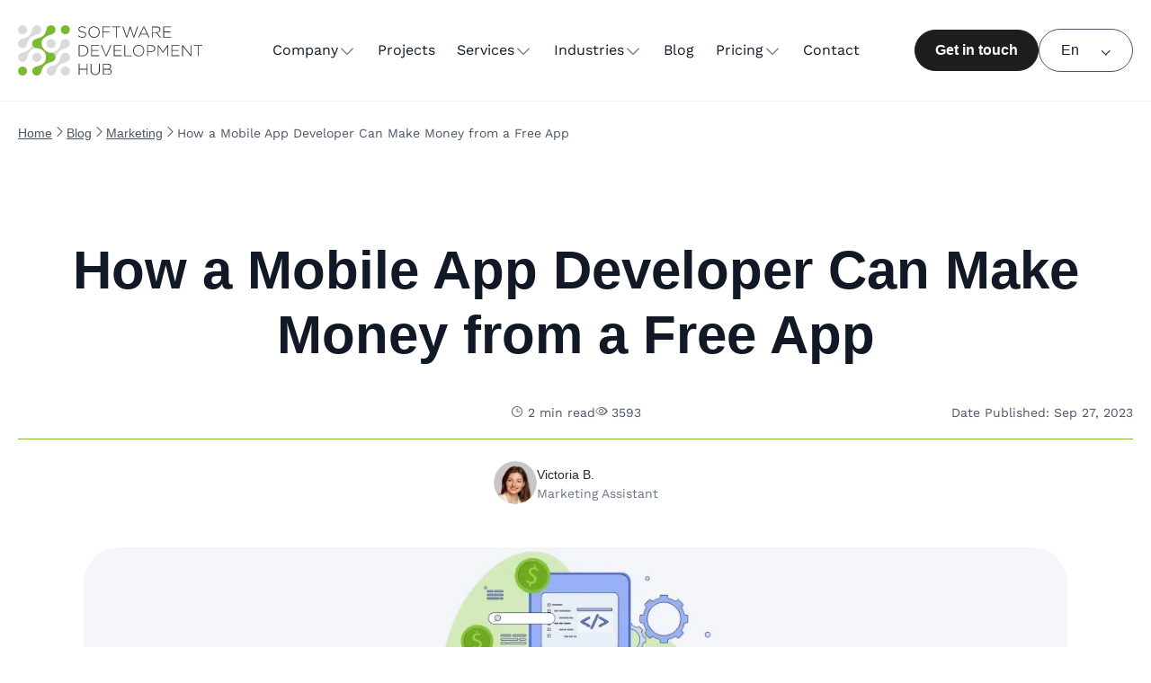

--- FILE ---
content_type: text/html; charset=utf-8
request_url: https://sdh.global/blog/marketing/how-a-mobile-app-developer-can-make-money-from-a-free-app/
body_size: 24354
content:





<!DOCTYPE html>


    
    
    
    <html lang="en">
    <head>
        <meta charset="utf-8">
        
    
    <script type="application/ld+json">
        {
          "@context": "https://schema.org",
           "@graph": [
           {
          "@type": "BlogPosting",
          "mainEntityOfPage": {
            "@type": "WebPage",
            "@id": "https://sdh.global/blog/marketing/how-a-mobile-app-developer-can-make-money-from-a-free-app/"
          },
          "headline": "How a Mobile App Developer Can Make Money from a Free App",
          "image": "https://sdh.global/media/How_a_Mobile_App_Developer.webp",
          "description": "If you&#x27;re wondering how to make money with a free app, read on to learn more about the most common and least used app monetization methods.",
          "inLanguage": "en",
          "author": [
            
                {
                  "@type": "Person",
                  "name": "Victoria B.",
                  "jobTitle": "Marketing Assistant"
                }
            
           ],
          "publisher": {
            "@type": "Organization",
            "name":"SDH Global",
            "url": "https://sdh.global/",
            "id": "https://sdh.global/#Organization",
            "logo": {
              "@type": "ImageObject",
              "url": "https://sdh.global/static/img/logo.svg",
              "width":"206",
              "height":"57"
            }
          },
          "datePublished": "Sep 27, 2023",
          "dateModified": "Sep 27, 2023"

        },
        {
          "@context": "https://schema.org/",
          "@type": "BreadcrumbList",
          "itemListElement": [
            {
              "@type": "ListItem",
              "position": 1,
              "name": "Blog",
              "item": "https://sdh.global/blog/"
            },
            {
              "@type": "ListItem",
              "position": 2,
              "name": "Marketing",
              "item": "https://sdh.global/blog/marketing/"
            },
            {
              "@type": "ListItem",
              "position": 3,
              "name": "How a Mobile App Developer Can Make Money from a Free App",
              "item": "https://sdh.global/blog/marketing/how-a-mobile-app-developer-can-make-money-from-a-free-app/"
            }
          ]
        }
        ]
        }
    </script>
    
    

        <script type="7cf7b71a969c84a3e522d336-text/javascript">(function (w, d, s, l, i) {
            w[l] = w[l] || [];
            w[l].push({
                'gtm.start':
                    new Date().getTime(), event: 'gtm.js'
            });
            var f = d.getElementsByTagName(s)[0],
                j = d.createElement(s), dl = l != 'dataLayer' ? '&l=' + l : '';
            j.async = true;
            j.src =
                'https://www.googletagmanager.com/gtm.js?id=' + i + dl;
            f.parentNode.insertBefore(j, f);
        })(window, document, 'script', 'dataLayer', 'GTM-PTSTT3Z');</script>
        <!-- End Google Tag Manager -->
        <meta name="viewport" content="width=device-width, initial-scale=1, maximum-scale=5">
        <meta name="description" content="If you&#x27;re wondering how to make money with a free app, read on to learn more about the most common and least used app monetization methods.">
        <meta name="keywords" content="">
        <meta name="facebook-domain-verification" content=849nxve08804alse8l5uk3mxcvdbv0/>
        
    
<meta property="og:url"           content="https://sdh.global/blog/marketing/how-a-mobile-app-developer-can-make-money-from-a-free-app/" />
<meta property="og:type"          content="article" />
<meta property="og:title"         content="How a Mobile App Developer Can Make Money from a Free App | SDH" />
<meta property="og:description"   content="If you&#x27;re wondering how to make money with a free app, read on to learn more about the most common and least used app monetization methods." />
<meta property="og:image"         content="https://sdh.global/media/How_a_Mobile_App_Developer.webp" />
<meta name="twitter:card"         content="https://sdh.global/s/1-64-0/img/sdh-og-image.jpg" />
<meta name="twitter:image"        content="/media/How_a_Mobile_App_Developer.webp" />


        
            
            
    
        <meta name="robots" content="index,follow">
    

            <title>How a Mobile App Developer Can Make Money from a Free App | SDH</title>
            
            <link rel="canonical" href="https://sdh.global/blog/marketing/how-a-mobile-app-developer-can-make-money-from-a-free-app/">
            
            
                
                    
                    <link rel="alternate" hreflang="en" href="https://sdh.global/blog/marketing/how-a-mobile-app-developer-can-make-money-from-a-free-app/"/>
                    
                    <link rel="alternate" hreflang="de" href="https://sdh.global/de/blog/marketing/how-a-mobile-app-developer-can-make-money-from-a-free-app/"/>
                    
                    <link rel="alternate" hreflang="x-default" href="https://sdh.global/blog/marketing/how-a-mobile-app-developer-can-make-money-from-a-free-app/"/>
                
            
        

        <link rel="icon" href="/s/1-64-0/img/favicon.webp" type="image/png">

        <link rel="preload" as="font" href="/s/1-64-0/fonts/redesign/Phosphor.woff2" crossorigin>
        <link rel="preload" as="font" href="/s/1-64-0/fonts/redesign/Phosphor-Bold.woff2" crossorigin>
        <link rel="preload" as="font" href="/s/1-64-0/fonts/redesign/Phosphor-Fill.woff2" crossorigin>

        <link rel="stylesheet" href="/s/1-64-0/cache/css/base.ee37c31e5322.css" type="text/css">

        <link rel="stylesheet" href="/s/1-64-0/cache/css/base2.a9eaf4fd35bb.css" type="text/css">

        
    <link rel="stylesheet" href="/s/1-64-0/css/redesign/atom-one-dark.css">
    <style>
    @media (max-width: 1120px) {
    .one-blog-contents {
        display: flex;
        justify-content: center;
        align-items: center;
        text-align: center;
    }
}
    </style>

        <style>
            @media (min-width: 769px) {
                .landing-form-modal {
                    z-index: 1500;
                }
            }
        </style>

        <script src="https://code.jquery.com/jquery-3.6.4.min.js" integrity="sha256-oP6HI9z1XaZNBrJURtCoUT5SUnxFr8s3BzRl+cbzUq8=" crossorigin="anonymous" type="7cf7b71a969c84a3e522d336-text/javascript"></script>
        <script src="https://unpkg.com/htmx.org@1.9.2" type="7cf7b71a969c84a3e522d336-text/javascript"></script>

        <script src="/s/1-64-0/cache/js/base2.127b7c8db94c.js" async type="7cf7b71a969c84a3e522d336-text/javascript"></script>
<script src="/s/1-64-0/cache/js/base2.ec29d3131e84.js" type="7cf7b71a969c84a3e522d336-text/javascript"></script>

        


        
    </head>
    <body class="" >
    <!-- Google Tag Manager (noscript) -->
    <noscript>
        <iframe src="https://www.googletagmanager.com/ns.html?id=GTM-PTSTT3Z" height="0" width="0"
                style="display:none;visibility:hidden"></iframe>
    </noscript>
    <!-- End Google Tag Manager (noscript) -->
    <div class="wrapper">
        <header class="header sticky-top">
            
            <nav class="navbar navbar-expand-xl navbar-theme">
                <div class="container-fluid">
                    <a class="navbar-brand" href="/">
                        <img src="/s/1-64-0/img/logo.svg" class="logo-img"
                             alt="Software Development Hub">
                    </a>
                    <button class="btn btn--s btn-main ms-auto me-3 d-xl-none" data-bs-toggle="offcanvas"
                            data-bs-target="#offcanvasRight" aria-controls="offcanvasRight">
                        Get in touch
                    </button>
                    <button class="navbar-toggler" aria-label="Navigation bar" type="button" data-target="navbar" aria-expanded="false" aria-controls="navbar" onclick="if (!window.__cfRLUnblockHandlers) return false; toggleMenu(this)" data-cf-modified-7cf7b71a969c84a3e522d336-="">
                        <i class="open-icon ph ph-list"></i>
                        <i class="close-icon ph ph-x"></i>
                    </button>
                    <div class="navbar-body" tabindex="-1" id="navbar">
                        





    


<ul class="navbar-nav">
    
        
             
                <li class="nav-item dropdown ">
                    <a class="nav-link dropdown-toggle"
                       id="navbarDropdown-Company"
                       role="button"
                       data-bs-toggle="dropdown"
                       aria-expanded="false">
                        <span>Company</span>
                        <i class="icon ph ph-caret-down"></i>
                    </a>
                    <div class="dropdown-menu" aria-labelledby="navbarDropdown-Company">
                        <div class="dropdown-menu-inner">
                            <a class="group-link" href="/about/">
                                <span class="group-link-link">
                                    <span class="icon"> 
                                        <i class="ph ph-arrow-right"></i>
                                    </span>
                                    <span>
                                        <span class="d-xl-none">View All </span>Company
                                    </span>

                                </span>
                                
                                <span class="group-link-text" style="line-height: 24px">SDH is a global community of software engineers from Ukraine, Germany, and the USA, dedicated to helping startups and product companies succeed through IT outsourcing. Over 9M+ people use the solutions we&#x27;ve developed.</span>
                                
                            </a>
                            <div class="dropdown-inner">
                                
                                
                                <div class="dropdown-link-group">
                                    <div>
                                        <div style="font-weight: 500; font-size: 18px; line-height: 24px; text-transform: uppercase; padding: 8px;">
                                            About SDH
                                        </div>
                                        <div>
                                            
                                                
                                                
                                                    
                                                        <div>
                                                            <a class="dropdown-item" href="/stay-with-ukraine/">
                                                                Stand with Ukraine
                                                            </a>
                                                        </div>
                                                    
                                                
                                            
                                                
                                                
                                                    
                                                        <div>
                                                            <a class="dropdown-item" href="/team/">
                                                                Our team
                                                            </a>
                                                        </div>
                                                    
                                                
                                            
                                                
                                                
                                                    
                                                        <div>
                                                            <a class="dropdown-item" href="/jobs/">
                                                                Jobs
                                                            </a>
                                                        </div>
                                                    
                                                
                                            
                                                
                                                
                                                    
                                                        <div>
                                                            <a class="dropdown-item" href="/documents/">
                                                                Documents
                                                            </a>
                                                        </div>
                                                    
                                                
                                            
                                        </div>
                                    </div>
                                </div>
                                
                                
                                
                                <div class="dropdown-link-group">
                                    <div>
                                        <div style="font-weight: 500; font-size: 18px; line-height: 24px; text-transform: uppercase; padding: 8px;">
                                            Special offers
                                        </div>
                                        <div>
                                            
                                                
                                                
                                                    
                                                        <div>
                                                            <a class="dropdown-item" href="/investment-fund-of-sdh-global/">
                                                                Investment Fund
                                                            </a>
                                                        </div>
                                                    
                                                
                                            
                                                
                                                
                                                    
                                                        <div>
                                                            <a class="dropdown-item" href="/sdh-affiliate-program/">
                                                                Partner Program
                                                            </a>
                                                        </div>
                                                    
                                                
                                            
                                                
                                                
                                                    
                                                        <div>
                                                            <a class="dropdown-item" href="/services/ai-software-development/custom-agentic-application/#fast-track">
                                                                Discount for Agentic AI
                                                            </a>
                                                        </div>
                                                    
                                                
                                            
                                                
                                                
                                                    
                                                        <div>
                                                            <a class="dropdown-item" href="/solutions/medical-integration-middleware/">
                                                                Medical Solution
                                                            </a>
                                                        </div>
                                                    
                                                
                                            
                                        </div>
                                    </div>
                                </div>
                                
                                
                                
                                <div class="dropdown-link-group">
                                    <div>
                                        <div style="font-weight: 500; font-size: 18px; line-height: 24px; text-transform: uppercase; padding: 8px;">
                                            Standards &amp; Governance
                                        </div>
                                        <div>
                                            
                                                
                                                
                                                    
                                                        <div>
                                                            <a class="dropdown-item" href="/technology-stack/">
                                                                Technology Stack
                                                            </a>
                                                        </div>
                                                    
                                                
                                            
                                                
                                                
                                                    
                                                        <div>
                                                            <a class="dropdown-item" href="/sdh-legal-confidence-partnership/">
                                                                Legal &amp; Confidence
                                                            </a>
                                                        </div>
                                                    
                                                
                                            
                                                
                                                
                                                    
                                                        <div>
                                                            <a class="dropdown-item" href="/enterprise-security-compliance/">
                                                                Security &amp; Compliance
                                                            </a>
                                                        </div>
                                                    
                                                
                                            
                                                
                                                
                                                    
                                                        <div>
                                                            <a class="dropdown-item" href="/sdh-devops-engineering/">
                                                                Reliable Engineering
                                                            </a>
                                                        </div>
                                                    
                                                
                                            
                                                
                                                
                                                    
                                                        <div>
                                                            <a class="dropdown-item" href="/sdh-delivery-engagement-models/">
                                                                Delivery &amp; Engagement
                                                            </a>
                                                        </div>
                                                    
                                                
                                            
                                                
                                                
                                                    
                                                        <div>
                                                            <a class="dropdown-item" href="/sdh-quality-assurance-validation/">
                                                                Quality Assurance
                                                            </a>
                                                        </div>
                                                    
                                                
                                            
                                        </div>
                                    </div>
                                </div>
                                
                                
                                <div class="dropdown-link-group">
                                    
                                </div>
                            </div>
                        </div>
                    </div>
                </li>
            
        

    
        
            
                <li>
                    <a class="nav-link "
                       href="/projects/">Projects</a>
                </li>
            
        

    
        
             
                <li class="nav-item dropdown ">
                    <a class="nav-link dropdown-toggle"
                       id="navbarDropdown-Services"
                       role="button"
                       data-bs-toggle="dropdown"
                       aria-expanded="false">
                        <span>Services</span>
                        <i class="icon ph ph-caret-down"></i>
                    </a>
                    <div class="dropdown-menu" aria-labelledby="navbarDropdown-Services">
                        <div class="dropdown-menu-inner">
                            <a class="group-link" href="/services/">
                                <span class="group-link-link">
                                    <span class="icon"> 
                                        <i class="ph ph-arrow-right"></i>
                                    </span>
                                    <span>
                                        <span class="d-xl-none">View All </span>Services
                                    </span>

                                </span>
                                
                                <span class="group-link-text" style="line-height: 24px">SDH provides end-to-end development services, combining expertise in custom software, web, and mobile solutions, along with SaaS, ERP solutions, and MVP development, backed by strong business analysis skills.</span>
                                
                            </a>
                            <div class="dropdown-inner">
                                
                                
                                <div class="dropdown-link-group">
                                    <div>
                                        <div style="font-weight: 500; font-size: 18px; line-height: 24px; text-transform: uppercase; padding: 8px;">
                                            Software Development
                                        </div>
                                        <div>
                                            
                                                
                                                
                                                    
                                                        <div>
                                                            <a class="dropdown-item" href="/services/web-app-development/">
                                                                Web App Development
                                                            </a>
                                                        </div>
                                                    
                                                
                                            
                                                
                                                
                                                    
                                                        <div>
                                                            <a class="dropdown-item" href="/services/mobile-app-development/">
                                                                Mobile App Development
                                                            </a>
                                                        </div>
                                                    
                                                
                                            
                                                
                                                
                                                    <div>
                                                        
                                                            <a class="dropdown-item" href="/services/mvp-development/">
                                                                MVP Development
                                                            </a>
                                                        
                                                        <div>
                                                            
                                                                
                                                                
                                                            
                                                        </div>
                                                    </div>
                                                
                                            
                                                
                                                
                                                    
                                                        <div>
                                                            <a class="dropdown-item" href="/mvp-software-development-for-startups/">
                                                                MVP for Startups
                                                            </a>
                                                        </div>
                                                    
                                                
                                            
                                                
                                                
                                                    <div>
                                                        
                                                            <a class="dropdown-item" href="/services/ai-software-development/">
                                                                AI Software Development
                                                            </a>
                                                        
                                                        <div>
                                                            
                                                                
                                                                
                                                            
                                                                
                                                                
                                                            
                                                                
                                                                
                                                            
                                                        </div>
                                                    </div>
                                                
                                            
                                                
                                                
                                                    
                                                        <div>
                                                            <a class="dropdown-item" href="/services/ai-software-development/ia-mcp-service/">
                                                                MCP Server Development
                                                            </a>
                                                        </div>
                                                    
                                                
                                            
                                                
                                                
                                                    
                                                        <div>
                                                            <a class="dropdown-item" href="/services/saas-development/">
                                                                SaaS Development
                                                            </a>
                                                        </div>
                                                    
                                                
                                            
                                                
                                                
                                                    
                                                        <div>
                                                            <a class="dropdown-item" href="/services/ai-software-development/custom-rag-application/">
                                                                Custom RAG AI Solutions
                                                            </a>
                                                        </div>
                                                    
                                                
                                            
                                                
                                                
                                                    
                                                        <div>
                                                            <a class="dropdown-item" href="/services/ai-software-development/custom-agentic-application/">
                                                                Agentic AI Application
                                                            </a>
                                                        </div>
                                                    
                                                
                                            
                                        </div>
                                    </div>
                                </div>
                                
                                
                                
                                <div class="dropdown-link-group">
                                    <div>
                                        <div style="font-weight: 500; font-size: 18px; line-height: 24px; text-transform: uppercase; padding: 8px;">
                                            IT Consulting &amp; Custom Solutions
                                        </div>
                                        <div>
                                            
                                                
                                                
                                                    
                                                        <div>
                                                            <a class="dropdown-item" href="/services/startup/">
                                                                Custom App for Startups
                                                            </a>
                                                        </div>
                                                    
                                                
                                            
                                                
                                                
                                                    
                                                        <div>
                                                            <a class="dropdown-item" href="/services/product-development/">
                                                                Product Development
                                                            </a>
                                                        </div>
                                                    
                                                
                                            
                                                
                                                
                                                    
                                                        <div>
                                                            <a class="dropdown-item" href="/services/product-development/digital-transformation/">
                                                                Digital Transformation Services
                                                            </a>
                                                        </div>
                                                    
                                                
                                            
                                                
                                                
                                                    
                                                        <div>
                                                            <a class="dropdown-item" href="/services/erp-development/">
                                                                ERP Software Development
                                                            </a>
                                                        </div>
                                                    
                                                
                                            
                                                
                                                
                                                    
                                                        <div>
                                                            <a class="dropdown-item" href="/services/enterprise-software-development/">
                                                                Enterprise Software Development
                                                            </a>
                                                        </div>
                                                    
                                                
                                            
                                        </div>
                                    </div>
                                </div>
                                
                                
                                
                                <div class="dropdown-link-group">
                                    <div>
                                        <div style="font-weight: 500; font-size: 18px; line-height: 24px; text-transform: uppercase; padding: 8px;">
                                            Professional services for Hire
                                        </div>
                                        <div>
                                            
                                                
                                                
                                                    
                                                        <div>
                                                            <a class="dropdown-item" href="/services/python-django-software-development/">
                                                                Python Software Development
                                                            </a>
                                                        </div>
                                                    
                                                
                                            
                                                
                                                
                                                    
                                                        <div>
                                                            <a class="dropdown-item" href="/services/ar-vr-development/">
                                                                AR/VR App Development
                                                            </a>
                                                        </div>
                                                    
                                                
                                            
                                                
                                                
                                                    
                                                        <div>
                                                            <a class="dropdown-item" href="/services/ml-development/">
                                                                Machine Learning Development
                                                            </a>
                                                        </div>
                                                    
                                                
                                            
                                                
                                                
                                                    
                                                        <div>
                                                            <a class="dropdown-item" href="/services/iot-software-development/">
                                                                IoT &amp; IIoT Development
                                                            </a>
                                                        </div>
                                                    
                                                
                                            
                                                
                                                
                                                    
                                                        <div>
                                                            <a class="dropdown-item" href="/services/api-development/">
                                                                API Development
                                                            </a>
                                                        </div>
                                                    
                                                
                                            
                                        </div>
                                    </div>
                                </div>
                                
                                
                                
                                <div class="dropdown-link-group">
                                    <div>
                                        <div style="font-weight: 500; font-size: 18px; line-height: 24px; text-transform: uppercase; padding: 8px;">
                                            Cloud Service &amp; DevOps
                                        </div>
                                        <div>
                                            
                                                
                                                
                                                    
                                                        <div>
                                                            <a class="dropdown-item" href="/services/cto-as-a-service/">
                                                                CTO as Service
                                                            </a>
                                                        </div>
                                                    
                                                
                                            
                                                
                                                
                                                    
                                                        <div>
                                                            <a class="dropdown-item" href="/devops-consulting-solutions/">
                                                                DevOps Consulting
                                                            </a>
                                                        </div>
                                                    
                                                
                                            
                                                
                                                
                                                    
                                                        <div>
                                                            <a class="dropdown-item" href="/fully-managed-devops-services/">
                                                                Managed DevOps
                                                            </a>
                                                        </div>
                                                    
                                                
                                            
                                                
                                                
                                                    
                                                        <div>
                                                            <a class="dropdown-item" href="/services/cloud-migration/">
                                                                Cloud Migration
                                                            </a>
                                                        </div>
                                                    
                                                
                                            
                                                
                                                
                                                    
                                                        <div>
                                                            <a class="dropdown-item" href="/aws-devops-services/">
                                                                DevOps On AWS
                                                            </a>
                                                        </div>
                                                    
                                                
                                            
                                                
                                                
                                                    <div>
                                                        
                                                            <a class="dropdown-item" href="/services/devops-services/">
                                                                DevOps as Service
                                                            </a>
                                                        
                                                        <div>
                                                            
                                                                
                                                                
                                                            
                                                                
                                                                
                                                            
                                                                
                                                                
                                                            
                                                        </div>
                                                    </div>
                                                
                                            
                                        </div>
                                    </div>
                                </div>
                                
                                
                                <div class="dropdown-link-group">
                                    
                                </div>
                            </div>
                        </div>
                    </div>
                </li>
            
        

    
        
             
                <li class="nav-item dropdown ">
                    <a class="nav-link dropdown-toggle"
                       id="navbarDropdown-Industries"
                       role="button"
                       data-bs-toggle="dropdown"
                       aria-expanded="false">
                        <span>Industries</span>
                        <i class="icon ph ph-caret-down"></i>
                    </a>
                    <div class="dropdown-menu" aria-labelledby="navbarDropdown-Industries">
                        <div class="dropdown-menu-inner">
                            <a class="group-link" href="/industries/">
                                <span class="group-link-link">
                                    <span class="icon"> 
                                        <i class="ph ph-arrow-right"></i>
                                    </span>
                                    <span>
                                        <span class="d-xl-none">View All </span>Industries
                                    </span>

                                </span>
                                
                                <span class="group-link-text" style="line-height: 24px">SDH helps businesses in various industries face competition and succeed. We provide tailored solutions that support growth and help companies in travel, finance, healthcare, education, and logistics thrive.</span>
                                
                            </a>
                            <div class="dropdown-inner">
                                
                                
                                
                                
                                <div class="dropdown-link-group">
                                    <div>
                                        <div style="font-weight: 500; font-size: 18px; line-height: 24px; text-transform: uppercase; padding: 8px;">
                                            Professional Services
                                        </div>
                                        <div>
                                            
                                                
                                                
                                                    
                                                        <div>
                                                            <a class="dropdown-item" href="/industries/finance/">
                                                                Fintech software development
                                                            </a>
                                                        </div>
                                                    
                                                
                                            
                                                
                                                
                                                    
                                                        <div>
                                                            <a class="dropdown-item" href="/industries/field-services/">
                                                                Field Services Management Software
                                                            </a>
                                                        </div>
                                                    
                                                
                                            
                                                
                                                
                                                    
                                                        <div>
                                                            <a class="dropdown-item" href="/industries/accounting/">
                                                                Custom Accounting Software
                                                            </a>
                                                        </div>
                                                    
                                                
                                            
                                        </div>
                                    </div>
                                </div>
                                
                                
                                
                                <div class="dropdown-link-group">
                                    <div>
                                        <div style="font-weight: 500; font-size: 18px; line-height: 24px; text-transform: uppercase; padding: 8px;">
                                            Technology and Commerce
                                        </div>
                                        <div>
                                            
                                                
                                                
                                                    
                                                        <div>
                                                            <a class="dropdown-item" href="/industries/logistics/">
                                                                Logistics Management Systems
                                                            </a>
                                                        </div>
                                                    
                                                
                                            
                                                
                                                
                                                    
                                                        <div>
                                                            <a class="dropdown-item" href="/industries/automotive/">
                                                                Automotive Software Development
                                                            </a>
                                                        </div>
                                                    
                                                
                                            
                                                
                                                
                                                    
                                                        <div>
                                                            <a class="dropdown-item" href="/industries/e-commerce/">
                                                                E-commerce Apps &amp; Solutions
                                                            </a>
                                                        </div>
                                                    
                                                
                                            
                                        </div>
                                    </div>
                                </div>
                                
                                
                                
                                <div class="dropdown-link-group">
                                    <div>
                                        <div style="font-weight: 500; font-size: 18px; line-height: 24px; text-transform: uppercase; padding: 8px;">
                                            Lifestyle and Experiences
                                        </div>
                                        <div>
                                            
                                                
                                                
                                                    
                                                        <div>
                                                            <a class="dropdown-item" href="/industries/travel/">
                                                                Travel &amp; Hospitality Software Solutions
                                                            </a>
                                                        </div>
                                                    
                                                
                                            
                                                
                                                
                                                    
                                                        <div>
                                                            <a class="dropdown-item" href="/industries/entertainment-software-solutions/">
                                                                Entertainment Applications
                                                            </a>
                                                        </div>
                                                    
                                                
                                            
                                        </div>
                                    </div>
                                </div>
                                
                                
                                
                                <div class="dropdown-link-group">
                                    <div>
                                        <div style="font-weight: 500; font-size: 18px; line-height: 24px; text-transform: uppercase; padding: 8px;">
                                            Social industries
                                        </div>
                                        <div>
                                            
                                                
                                                
                                                    
                                                        <div>
                                                            <a class="dropdown-item" href="/industries/healthcare/">
                                                                Healthcare Software Development
                                                            </a>
                                                        </div>
                                                    
                                                
                                            
                                                
                                                
                                                    
                                                        <div>
                                                            <a class="dropdown-item" href="/industries/education/">
                                                                Custom Educational Software Development
                                                            </a>
                                                        </div>
                                                    
                                                
                                            
                                        </div>
                                    </div>
                                </div>
                                
                                
                                <div class="dropdown-link-group">
                                    
                                </div>
                            </div>
                        </div>
                    </div>
                </li>
            
        

    
        
            
                <li>
                    <a class="nav-link  active "
                       href="/blog/">Blog</a>
                </li>
            
        

    
        
             
                <li class="nav-item dropdown ">
                    <a class="nav-link dropdown-toggle"
                       id="navbarDropdown-Pricing"
                       role="button"
                       data-bs-toggle="dropdown"
                       aria-expanded="false">
                        <span>Pricing</span>
                        <i class="icon ph ph-caret-down"></i>
                    </a>
                    <div class="dropdown-menu" aria-labelledby="navbarDropdown-Pricing">
                        <div class="dropdown-menu-inner">
                            <a class="group-link" href="/project-estimate/">
                                <span class="group-link-link">
                                    <span class="icon"> 
                                        <i class="ph ph-arrow-right"></i>
                                    </span>
                                    <span>
                                        Software Development Cost Calculator
                                    </span>

                                </span>
                                
                                <span class="group-link-text" style="line-height: 24px">Project cost estimation tool</span>
                                
                            </a>
                            <div class="dropdown-inner">
                                
                                <div class="dropdown-link-group">
                                    
                                        
                                            
                                            
                                                <div>
                                                    <a class="dropdown-item" href="/project-estimate/ai-development-pricing/">
                                                        AI software development cost
                                                    </a>
                                                </div>
                                            
                                        
                                    
                                        
                                            
                                            
                                                <div>
                                                    <a class="dropdown-item" href="/project-estimate/custom-software-development/">
                                                        Custom Software Pricing
                                                    </a>
                                                </div>
                                            
                                        
                                    
                                        
                                            
                                            
                                                <div>
                                                    <a class="dropdown-item" href="/project-estimate/it-services-pricing/">
                                                        IT Services &amp; Support Pricing
                                                    </a>
                                                </div>
                                            
                                        
                                    
                                        
                                            
                                            
                                                <div>
                                                    <a class="dropdown-item" href="/project-estimate/enterprise-software-development-cost/">
                                                        Enterprise Software Development Cost
                                                    </a>
                                                </div>
                                            
                                        
                                    
                                </div>
                            </div>
                        </div>
                    </div>
                </li>
            
        

    
        
            
                <li>
                    <a class="nav-link "
                       href="/contact/">Contact</a>
                </li>
            
        

    
</ul>

                        <div class="navigation-buttons">
                            <button class="btn btn--slim btn-main d-none d-xl-flex" data-bs-toggle="offcanvas"
                                    data-bs-target="#offcanvasRight" aria-controls="offcanvasRight">
                                Get in touch
                            </button>
                            
                            
                                
                                    <form id="select-language" action="/i18n/setlang/" method="post">
                                        <input type="hidden" name="csrfmiddlewaretoken" value="bcnznRPjzwRFmsaYQ6z4yP8hSP9XuPFae4QhXD2tgDpSBnvHsF0hap48n8r7ZFB2">
                                        <input name="next" type="hidden" value="">

                                        <div class="select-lang d-none d-xl-block">
                                            <select name="language" id="languageSelect" class="selectpicker"
                                                    aria-label="Select language" style="width: 105px;">
                                                
                                                                    
                                                                        <option value="en"
                                                                                
                                                                                    data-url="/blog/marketing/how-a-mobile-app-developer-can-make-money-from-a-free-app/"
                                                                                
                                                                                selected>En</option>
                                                                    
                                                                        <option value="de"
                                                                                
                                                                                    data-url="/blog/marketing/how-a-mobile-app-developer-can-make-money-from-a-free-app/"
                                                                                
                                                                                >De</option>
                                                                                                                    
                                            </select>
                                        </div>

                                        <div class="d-xl-none text-center">
                                            <div class="input-group-switch">
                                                
                                                    <div class="switch">
                                                        <input type="radio" id="en"
                                                               class="select-lang-radio"
                                                               name="switch-en"
                                                               value="en"
                                                               checked/>
                                                        <label for="en">En</label>
                                                    </div>
                                                
                                                    <div class="switch">
                                                        <input type="radio" id="de"
                                                               class="select-lang-radio"
                                                               name="switch-de"
                                                               value="de"
                                                               />
                                                        <label for="de">De</label>
                                                    </div>
                                                
                                            </div>
                                        </div>

                                    </form>
                                
                            
                        </div> 
                    </div>
                </div>
            </nav>
            <div class="progress-container">
                <div class="progress"></div>
            </div>
        </header>
        <div class="custom-menu-wrapper" style="display: none">
    <div id="customMenu" class="custom-menu">
        <div class="custom-menu-list" id="customMenuList">
        </div>
    </div>
    <button id="toggleCustomMenu" type="button" class="custom-menu-toggle">
        <i id="openIcon" class="open-icon ph ph-dots-three-vertical"></i>
        <i id="closeIcon" class="close-icon ph ph-x" style="display: none"></i>
    </button>
</div>
<div class="custom-modal-overlay" id="modalOverlay"></div>

<script type="7cf7b71a969c84a3e522d336-text/javascript">
document.addEventListener("DOMContentLoaded", function () {
    const currentUrl = window.location.href;
    const selectedLang = document.getElementById("languageSelect").value || "en";

    fetch(`${window?.location?.protocol}//api.${window?.location?.host}/v1/custom-buttons/`)
        .then(response => response.json())
        .then(data => {
            const filtered = data.filter(button => button.url === currentUrl);

            if (filtered.length > 0) {
                const currentGroupId = filtered[0].group_id || null;

                const wrapper = document.querySelector('.custom-menu-wrapper');
                const list = document.getElementById('customMenuList');

                data.forEach(button => {
                    const sameGroup = currentGroupId
                        ? button.group_id === currentGroupId
                        : !button.group_id;

                    if (!sameGroup || button.url === currentUrl) return;
                    const link = document.createElement('a');
                    link.href = button.url;
                    link.target = button.target;
                    link.className = 'custom-menu-item';
                    link.textContent = button.name_data[selectedLang];
                    list.appendChild(link);
                });

                wrapper.style.display = 'block';
            }
        });
});
</script>
        
<main class="main">
    <nav aria-label="breadcrumb">
        <div class="container-xxl">
            <ol class="breadcrumb">
                <li class="breadcrumb-item">
                    <a href="/">Home</a>
                </li>
                <li class="icon"><i class="ph ph-caret-right"></i></li>
                <li class="breadcrumb-item">
                    <a href="/blog/">Blog</a>
                </li>
                <li class="icon"><i class="ph ph-caret-right"></i></li>
                <li class="breadcrumb-item">
                    <a href="/blog/marketing/">
                        Marketing</a>
                </li>
                <li class="icon"><i class="ph ph-caret-right"></i></li>
                <li class="breadcrumb-item active" aria-current="page">How a Mobile App Developer Can Make Money from a Free App</li>
            </ol>
        </div>
    </nav>
    <div class="one-blog">
        <div class="container-xxl">
            <div class="one-blog-header">
                <h1 class="blog-title">How a Mobile App Developer Can Make Money from a Free App</h1>
                <div class="blog-meta">
                    <span class="blog-meta-time">
                    <span><i class="ph ph-clock"></i> 2 min read</span>
                    <span><i class="ph ph-eye"></i> 3593</span>
                </span>

                <div class="blog-meta-dates">
                    
                    <span>Date Published: Sep 27, 2023</span>
                </div>
                </div>
                <div class="blog-author-list">
                    
                        <div class="blog-author-list-item">
                            
                                <div class="blog-author-list-image">
                                    <a >
                                        
                                            <img loading="lazy" src="/media/authors/b9/3a/b93a0fe3ef61f90ad880fe81b2751d5425463560.webp" alt="AuthorPhoto">
                                        
                                    </a>
                                </div>
                                <div class="blog-author-list-person">
                                    <a 
                                                            style="text-decoration:none !important;"><span
                                            class="blog-author-name">Victoria B.</span></a>
                                    <span class="blog-author-position">Marketing Assistant</span>
                                </div>
                            
                        </div>
                    
                </div>
            </div>
            <div class="one-blog-banner">
                
                    
                        <img loading="lazy" src="/media/cache/8b/57/8b57aa152b518f5fe7ec7d001f8728cb.webp" class="image" alt="How a Mobile App Developer Can Make Money from a Free App">
                    
                
            </div>
            <section class="one-blog-body">
                <div class="one-blog-contents">
                    <div class="contents top-header">
                        <div class="sidebar-banner top-header">
                            <img src="/s/1-64-0/img/redesign/logo-green.svg" class="sidebar-banner-image" alt="">
                            

                            <h4 class="sidebar-banner-title">Discuss your project</h4>
                            <a href="#estimate-section" class="btn btn--slim btn-green-outline">Get in touch
                                <i class="ph ph-arrow-up-right"></i></a>
                        </div>
                        <br>
                        <div class="accordion" id="accordionContents">
                            <div class="accordion-item">
                                <h4 class="accordion-header" id="heading-contents">
                                    <button class="accordion-button collapsed"
                                            type="button"
                                            data-bs-toggle="collapse"
                                            data-bs-target="#collapse-contents"
                                            aria-expanded="false"
                                            aria-controls="collapse-contents">
                                        Contents
                                    </button>
                                </h4>
                                <div id="collapse-contents"
                                     class="accordion-collapse collapse"
                                     aria-labelledby="heading-contents"
                                     data-bs-parent="#accordionContents">
                                    <div class="accordion-body p-2">
                                        <div class="contents-list">
                                            
                                                <a href="#hn-0" class="contents-list-item d-block mb-1">Mobile App Advertising</a>
                                            
                                                <a href="#hn-1" class="contents-list-item d-block mb-1">Banner Ads</a>
                                            
                                                <a href="#hn-2" class="contents-list-item d-block mb-1">Interstitial Ads</a>
                                            
                                                <a href="#hn-3" class="contents-list-item d-block mb-1">Native Ads</a>
                                            
                                                <a href="#hn-4" class="contents-list-item d-block mb-1">Video Ads</a>
                                            
                                                <a href="#hn-5" class="contents-list-item d-block mb-1">Affiliate Marketing / Advertising</a>
                                            
                                                <a href="#hn-6" class="contents-list-item d-block mb-1">In-App Purchases</a>
                                            
                                                <a href="#hn-7" class="contents-list-item d-block mb-1">Freemium Model</a>
                                            
                                                <a href="#hn-8" class="contents-list-item d-block mb-1">Premium Subscription Model</a>
                                            
                                                <a href="#hn-9" class="contents-list-item d-block mb-1">Pay to Download</a>
                                            
                                                <a href="#hn-10" class="contents-list-item d-block mb-1">In-App Transaction Fees</a>
                                            
                                                <a href="#hn-11" class="contents-list-item d-block mb-1">Sales of Physical Goods and Merchandise</a>
                                            
                                                <a href="#hn-12" class="contents-list-item d-block mb-1">User Data Monetization / Licensing</a>
                                            
                                                <a href="#hn-13" class="contents-list-item d-block mb-1">Gamification</a>
                                            
                                                <a href="#hn-14" class="contents-list-item d-block mb-1">Crowdfunding</a>
                                            
                                                <a href="#hn-15" class="contents-list-item d-block mb-1">Hybrid Mobile App Monetization Strategies</a>
                                            
                                                <a href="#hn-16" class="contents-list-item d-block mb-1">Mobile App Monetization Tips for Your Business</a>
                                            
                                        </div>
                                    </div>
                                </div>
                            </div>
                        </div>

                    </div>
                </div>
                <div class="one-blog-text">
                    
                    <p style="font-weight:bold">As the mobile app industry continues to grow, developers face a common challenge: how to monetize their apps effectively, especially when offering them for free. In this article, we will explore various strategies and models that mobile app developers can employ to make money from their free apps.</p>
<p>Whether you're a seasoned app developer or just starting, understanding these monetization options is crucial for turning your app into a sustainable source of income. Earlier we have already written about what are the <a href="https://sdh.global/blog/business/mobile-app-monetization-strategies/">ways to monetize mobile apps</a>, in this article we will look at monetization of free mobile apps specifically.</p>
<h2 id="hn-0">Mobile App Advertising</h2>
<p>One of the most popular and straightforward ways to make money from a free app is through mobile app advertising. Advertisements can be displayed within the app's interface, providing a seamless user experience while generating revenue for the developer. Here are a few subcategories within mobile app advertising.</p>
<h3 id="hn-1">Banner Ads</h3>
<p>Banner ads are small, static or dynamic advertisements displayed at the top or bottom of the app screen. Developers earn revenue based on the number of impressions, clicks, or conversions generated through these ads.</p>
<h3 id="hn-2">Interstitial Ads</h3>
<p>These full-screen ads appear at natural breaks in the app's flow, such as between levels in a game or when transitioning between screens. They often offer higher payouts than banner ads but require careful placement to avoid interrupting the user experience.</p>
<h3 id="hn-3">Native Ads</h3>
<p>Native ads blend seamlessly with the app's content, making them less intrusive and more engaging for users. Developers can integrate sponsored content or product recommendations into the app's interface.</p>
<h3 id="hn-4">Video Ads</h3>
<p>Video ads are short video clips that users can watch in exchange for in-app rewards, such as virtual currency or premium content. Developers receive revenue from advertisers for each completed view.</p>
<h2 id="hn-5">Affiliate Marketing / Advertising</h2>
<p>Affiliate marketing allows app developers to promote products or services within their app and earn a commission for each sale or action resulting from their referrals. By partnering with relevant affiliate programs, developers can monetize their app while offering users valuable recommendations.</p>
<h2 id="hn-6">In-App Purchases</h2>
<p>In-app purchases (IAPs) enable developers to offer additional content or features for a fee within a free app. Common examples include virtual items, power-ups, ad removal, or premium subscriptions. Effective IAP implementation requires a balance between offering value to users and generating revenue.</p>
<h2 id="hn-7">Freemium Model</h2>
<p>The freemium model offers a basic version of the app for free, with optional premium features or content available for purchase. This approach encourages users to try the app and decide whether they want to invest in the premium experience.</p>
<h2 id="hn-8">Premium Subscription Model</h2>
<p>Developers can offer subscription-based access to premium content or features, providing a steady stream of recurring revenue. Subscriptions can be monthly, yearly, or based on different tiers with varying levels of access.</p>
<h2 id="hn-9">Pay to Download</h2>
<p>While this model contradicts the concept of a "free app," some developers choose to charge users upfront to download the app. This can be an effective strategy for apps with a strong reputation or unique value proposition.</p>
<h2 id="hn-10">In-App Transaction Fees</h2>
<p>For apps that facilitate transactions between users, charging a small fee for each transaction is a viable monetization strategy. This is commonly seen in peer-to-peer marketplace apps, payment platforms, and ticket booking apps.</p>
<h2 id="hn-11">Sales of Physical Goods and Merchandise</h2>
<p>If your app is associated with a physical product or merchandise, you can use it as a sales channel. This strategy works well for e-commerce apps, event ticketing apps, and platforms selling branded merchandise.</p>
<h2 id="hn-12">User Data Monetization / Licensing</h2>
<p>App developers can anonymize and aggregate user data to sell to market researchers, advertisers, or other interested parties. However, it's crucial to prioritize user privacy and comply with data protection regulations.</p>
<h2 id="hn-13">Gamification</h2>
<p>Integrating gamification elements such as leaderboards, achievements, or virtual rewards can encourage user engagement and drive revenue. Users may spend money to gain an advantage or enhance their gaming experience.</p>
<h2 id="hn-14">Crowdfunding</h2>
<p>Crowdfunding platforms can be used to generate initial funding for app development or ongoing support. In exchange for financial contributions, developers may offer exclusive access or perks to backers.</p>
<h2 id="hn-15">Hybrid Mobile App Monetization Strategies</h2>
<p>Combining multiple monetization strategies can maximize revenue potential. For example, a free app can include in-app ads, in-app purchases, and a premium subscription tier, allowing users to choose their preferred monetization path.</p>
<h2 id="hn-16">Mobile App Monetization Tips for Your Business</h2>
<p>To succeed in monetizing your free app, consider the following tips:</p>
<ul>
<li>Understand Your Audience. Know your users' demographics, preferences, and behavior to tailor your monetization strategy effectively.</li>
<li>Balance User Experience. Avoid overwhelming users with ads or pushy monetization tactics, as it can lead to a poor user experience and churn.</li>
<li>Test and Iterate. Continuously test different monetization strategies, placements, and pricing models to find the most effective combination.</li>
<li>Leverage Analytics. Use analytics tools to track user engagement, conversion rates, and revenue generation, enabling data-driven decisions.</li>
<li>Stay Updated. Stay informed about industry trends, new monetization options, and changes in user behavior to adapt your strategy accordingly.</li>
<li>Build Trust. Prioritize user privacy and data security to build trust and maintain a loyal user base.</li>
</ul>
<p>In conclusion, <a href="https://sdh.global/services/mobile-app-development/">mobile app developers</a> have numerous monetization options to choose from when offering a free app. By understanding your audience, carefully implementing monetization strategies, and staying adaptable, you can turn your free app into a profitable venture while delivering value to your users.</p>
<p>The company <a href="https://sdh.global/">Software Development Hub</a> will help develop a monetization strategy for a free application and implement it in practice. An in-depth analysis of the client’s activities, an individual approach to constructing tasks and an understanding of the customer’s needs allows us to create products with which you scale your business.</p>
                    
                    <h4 class="chapter-title">Categories</h4>
                    <div class="tag-list">
                        
                            
                            
                                <a href="/blog/topics/Mobile-App-Development/"><span
                                        class="label label--gray ">Mobile-App-Development</span></a>
                            
                        
                    </div>
                    

                    <div class="d-flex align-items-center justify-content-between">
                        <h4 class="chapter-title">Share</h4>
                        <div class="social-list">
                            

                                <a href="https://twitter.com/intent/tweet?url=https://sdh.global/blog/marketing/how-a-mobile-app-developer-can-make-money-from-a-free-app/&text="
                                   class="social-list-link"
                                   target="_blank"
                                   rel="nofollow noopener">
                                    <i class="ph ph-twitter-logo"></i>
                                </a>
                                <a href="https://www.facebook.com/sharer.php?u=https://sdh.global/blog/marketing/how-a-mobile-app-developer-can-make-money-from-a-free-app/"
                                   data-href="https://sdh.global/blog/marketing/how-a-mobile-app-developer-can-make-money-from-a-free-app/"
                                   class="social-list-link"
                                   target="_blank"
                                   rel="nofollow noopener">
                                    <i class="ph ph-facebook-logo"></i>
                                </a>
                                <a href="https://www.linkedin.com/sharing/share-offsite/?url=https://sdh.global/blog/marketing/how-a-mobile-app-developer-can-make-money-from-a-free-app/"
                                   class="social-list-link"
                                   target="_blank"
                                   rel="nofollow noopener">
                                    <i class="ph ph-linkedin-logo"></i>
                                </a>
                            
                        </div>
                    </div>
                </div>
            </section>
            <div class="one-blog-bottom">
                <h2 class="one-blog-bottom-title">Recent posts</h2>
                <div class="blog-list-grid">

                    

                        <div class="blog-list-grid-item">
                            <a href="/blog/marketing/sdh-at-lead-today-shape-tomorrow-in-vienna/"
                               class="blog-card">
                                <div class="blog-card-image">
                                    <img loading="lazy" src="






                                            /media/2023-10-19_11.21.58.webp"
                                         alt="Blog">
                                </div>
                                <div class="blog-card-meta">
                                    <span>Oct 26, 2023</span>
                                    <span><i class="ph ph-clock"></i> 2 min read</span>
                                    <span><i class="ph ph-eye"></i> 3181</span>
                                </div>
                                <div class="blog-card-title">
                                    SDH at Lead Today. Shape Tomorrow in Vienna
                                </div>
                                <div class="blog-card-author-list">
                                    
                                        <div class="blog-card-author-list-item">
                                            <div class="blog-card-author-list-image">
                                                
                                                    <img loading="lazy" src="/media/authors/e1/d9/e1d99b42d7e8f57cdf76efc848273152343a011f.webp" alt="Author">
                                                
                                            </div>
                                            
                                                <span>Alla K.</span>
                                            
                                        </div>
                                    
                                </div>
                            </a>
                        </div>


                    

                        <div class="blog-list-grid-item">
                            <a href="/blog/marketing/sdh-at-applydata-summit/"
                               class="blog-card">
                                <div class="blog-card-image">
                                    <img loading="lazy" src="






                                            /media/applydata-summit.webp"
                                         alt="Blog">
                                </div>
                                <div class="blog-card-meta">
                                    <span>Sep 29, 2023</span>
                                    <span><i class="ph ph-clock"></i> 10 min read</span>
                                    <span><i class="ph ph-eye"></i> 3092</span>
                                </div>
                                <div class="blog-card-title">
                                    SDH at Applydata Summit 2023 in Berlin
                                </div>
                                <div class="blog-card-author-list">
                                    
                                        <div class="blog-card-author-list-item">
                                            <div class="blog-card-author-list-image">
                                                
                                                    <img loading="lazy" src="/media/authors/e1/d9/e1d99b42d7e8f57cdf76efc848273152343a011f.webp" alt="Author">
                                                
                                            </div>
                                            
                                                <span>Alla K.</span>
                                            
                                        </div>
                                    
                                        <div class="blog-card-author-list-item">
                                            <div class="blog-card-author-list-image">
                                                
                                                    <img loading="lazy" src="/media/authors/9e/38/9e3893e0bf1a7240a9f790ed8a68dddd8cd150fb.webp" alt="Author">
                                                
                                            </div>
                                            
                                                <span>Farida Aliyeva</span>
                                            
                                        </div>
                                    
                                </div>
                            </a>
                        </div>


                    

                        <div class="blog-list-grid-item">
                            <a href="/blog/marketing/sdh-at-ifa-2023/"
                               class="blog-card">
                                <div class="blog-card-image">
                                    <img loading="lazy" src="






                                            /media/ifa_1.webp"
                                         alt="Blog">
                                </div>
                                <div class="blog-card-meta">
                                    <span>Sep 04, 2023</span>
                                    <span><i class="ph ph-clock"></i> 3 min read</span>
                                    <span><i class="ph ph-eye"></i> 2972</span>
                                </div>
                                <div class="blog-card-title">
                                    SDH at IFA Berlin 2023
                                </div>
                                <div class="blog-card-author-list">
                                    
                                        <div class="blog-card-author-list-item">
                                            <div class="blog-card-author-list-image">
                                                
                                                    <img loading="lazy" src="/media/authors/e1/d9/e1d99b42d7e8f57cdf76efc848273152343a011f.webp" alt="Author">
                                                
                                            </div>
                                            
                                                <span>Alla K.</span>
                                            
                                        </div>
                                    
                                </div>
                            </a>
                        </div>


                    
                </div>
            </div>
        </div>
    </div>
    <section id="estimate-section" class="section-main estimate section-fw">
        

<div class="estimate-wrapper section-fw-inner-gray">
    <div class="container-xxl">
        <div class="estimate-grid">
            <header class="estimate-title text-start">
                <h2 class="title-main title-colored">Need a project estimate?</h2>
                <p class="subtitle-main subtitle-main--l ms-0">
                    Drop us a line, and we provide you with a qualified consultation.</p>
            </header>
            <div class="estimate-form">
                <form id="feedback-form" action="/feedback/add/" method="post" enctype="multipart/form-data"
                      autocomplete="off"
                      data-recaptcha-public-key="6LfhgzIfAAAAAGLR-VB6vdBaP_KYi1-1pel_hocE">
                    <input type="hidden" name="csrfmiddlewaretoken" value="bcnznRPjzwRFmsaYQ6z4yP8hSP9XuPFae4QhXD2tgDpSBnvHsF0hap48n8r7ZFB2">
                    <input type="hidden" name="g-recaptcha-response" id="recaptcha">
                    <input type="hidden" name="type" value="estimate" id="id_type">
                    <input type="hidden" name="estimate_result" id="id_estimate_result">
                    <div class="form-floating mb-3">
                        <input type="text" id="id_full_name"
                               name="full_name" class="form-control" placeholder="Full Name"
                               required="" maxlength="25" title="Use only latin letters " pattern="[A-Za-z ]+">
                        <label for="id_full_name" class="form-label form-label--required">Full Name</label>
                    </div>
                    <div class="mb-3 phone-wrapper">
                        <input type="tel" id="phone" pattern="[0-9+]+" maxlength="13" placeholder="Phone"
                               title="Use only digits or plus">
                        <input type="hidden" id="id_phone"
                               name="phone">
                    </div>
                    <div class="form-floating mb-3">
                        <input type="email" id="id_email"
                               name="email" class="form-control" maxlength="35" placeholder="Email"
                               required="" title="Enter a valid email address">
                        <label for="id_email" class="form-label form-label--required">Email</label>
                    </div>
                    
                    <div class="form-floating mb-3">
                        <input type="" id="id_text"
                               name="text" class="form-control" maxlength="1000" placeholder="Message"
                               required="" title="Enter a message for us">
                        <label for="id_text" class="form-label form-label--required">Message</label>
                    </div>
                    
                    <div class="mb-3">
                        <div class="input-file-container">
                            <input type="file" class="input-file" id="fileinput" name="attachment" aria-label="Attach file">
                            <label tabindex="0" for="fileinput" class="input-file-label">Attach file</label>
                        </div>
                        <div class="d-flex" style="gap: 10px; align-items: center;">
                            <p class="file-return"></p>

                            <span id="deleteFile" class="d-none"
                                  style="height: 35px; cursor:pointer; color: grey; text-align: right;">x</span>
                        </div>
                    </div>
                    <div class="form-check form-check-inline mb-3">
                        <input class="form-check-input" type="checkbox" id="confirm" name="confirm"
                                aria-label="Confirm button"
                               value="option1" required>
                        <label class="form-check-label"
                               for="confirm">Your personal data will be processed in accordance with our 
                            <a href="/privacy-policy/">privacy policy</a> for further contacting you regarding your request.
                        </label>
                    </div>
                    <button type="submit" class="btn btn-green w-100">Send<i
                            class="ph ph-arrow-up-right"></i></button>
                </form>
            </div>
        </div>
    </div>


    <div id="feedback-success-modal" class="modal fade" aria-labelledby="feedback-success-modal-label" tabindex="-1">
        <div class="modal-dialog  modal-dialog-centered">
            <div class="modal-content">
                <div class="modal-header feedback-modal-block">
                    <button type="button" class="btn-close" data-bs-dismiss="modal" aria-label="Close"></button>
                </div>
                <div class="modal-body">
                    <h3 class="modal-title text-center d-flex flex-column align-items-center color-brand"
                        id="feedback-success-modal-label">
                        <span class="icon icon-sent"></span>
                        Your message is sent successfully.
                    </h3>
                </div>
                <div class="modal-footer mx-auto feedback-modal-block">
                    We’ll get back to you ASAP.
                </div>
            </div>
        </div>
    </div>
</div>

<script type="7cf7b71a969c84a3e522d336-text/javascript">
    $(document).ready(function () {

        // Retrieve csrf token for cached pages

        
        const url = '/get-csrf-token/'
        fetch(url)
            .then(response => response.json())
            .then(data => {
                var csrf_token = data.csrf_token;
                $('input[name="csrfmiddlewaretoken"]').val(csrf_token);
            })
            .catch(error => console.error('Error fetching CSRF token:', error));


        const fileInput = $(".input-file"),
            resultFile = $(".file-return");
        const deleteButton = $("#deleteFile");

        fileInput.on("change", function (event) {
            if (fileInput.val()) {
                deleteButton.removeClass("d-none");
            }

            $(resultFile)[0].innerHTML = this.value;
        });

        deleteButton.on("click", function (event) {
            fileInput.val('');
            $(resultFile)[0].innerHTML = "";
            deleteButton.addClass("d-none");
        });
    });
</script>

<link href="/s/1-64-0/css/redesign/intlTelInput.min.css" media="all" rel="stylesheet">
<link href="/s/1-64-0/css/redesign/custom-style.css" media="all" rel="stylesheet">
<script src="/s/1-64-0/js/redesign/telInput/intlTelInput.min.js" type="7cf7b71a969c84a3e522d336-text/javascript"></script>
<script src="/s/1-64-0/js/redesign/form.js" type="7cf7b71a969c84a3e522d336-text/javascript"></script>
<script src="/s/1-64-0/js/redesign/feedback.js" type="7cf7b71a969c84a3e522d336-text/javascript"></script>
    </section>
</main>


        <footer class="footer">
            <div class="footer-top">
                <div class="container-fluid">
                    <div class="footer-top-grid">
                        <div class="footer-name">
                            <a href="/" class="footer-logo"
                               aria-label="Link to home page">
                                <img src="/s/1-64-0/img/logo.svg" alt="Logo">
                            </a>
                            <p class="footer-moto">
                                Software Development Hub, or SDH for short, is a one-stop digital transformation and software development partner. We help fast-growing startups and companies to achieve their business goals through custom&nbsp;software and sustainable innovations.
                            </p>
                        </div>
                        <div>
                            <div class="footer-nav">
                                <ul class="footer-nav-list">
                                    
                                        <li>
                                            <a href="/about/"
                                               class="footer-nav-link">Company</a>
                                        </li>
                                    
                                        <li>
                                            <a href="/projects/"
                                               class="footer-nav-link">Projects</a>
                                        </li>
                                    
                                        <li>
                                            <a href="/services/"
                                               class="footer-nav-link">Services</a>
                                        </li>
                                    
                                </ul>
                                <ul class="footer-nav-list">
                                    
                                        
                                            <li>
                                                <a href="/industries/"
                                                   class="footer-nav-link">Industries</a>
                                            </li>
                                        
                                            <li>
                                                <a href="/blog/"
                                                   class="footer-nav-link">Blog</a>
                                            </li>
                                        
                                            <li>
                                                <a href="/project-estimate/"
                                                   class="footer-nav-link">Pricing</a>
                                            </li>
                                        
                                            <li>
                                                <a href="/contact/"
                                                   class="footer-nav-link">Contact</a>
                                            </li>
                                        
                                    
                                </ul>
                            </div>
                            <div class="footer-contact">
                                <div class="footer-contact-block">
                                    <h4 class="title-s color-gray600 mb-2">Offices</h4>
                                    
                                        
                                            <p class="footer-contact-line"><span
                                                    class="d-block d-xxl-inline">🇩🇪 Anckelmannsplatz 1, Hamburg, Germany 20537</span></p>
                                        
                                    
                                        
                                            <p class="footer-contact-line"><span
                                                    class="d-block d-xxl-inline">🇨🇦 7 Bayview Station Road Ottawa, ON, Canada, K1Y 2C5</span></p>
                                        
                                    
                                        
                                            <p class="footer-contact-line"><span
                                                    class="d-block d-xxl-inline">🇺🇦 Hryhoriia Skovorody, 32, Kharkiv, Ukraine 61057</span></p>
                                        
                                    
                                </div>
                                <div class="footer-contact-block">
                                    <h4 class="title-s color-gray600 mb-2">Contact</h4>
                                    
                                        
                                            <p class="footer-contact-line"><span
                                                    class="d-block d-xxl-inline">+490 402 360 8920</span></p>
                                        
                                    
                                        
                                            <p class="footer-contact-line"><span
                                                    class="d-block d-xxl-inline"><a href="/cdn-cgi/l/email-protection" class="__cf_email__" data-cfemail="20494e464f605344480d49540e434f4d">[email&#160;protected]</a></span></p>
                                        
                                    
                                        
                                            <p class="footer-contact-line"><span
                                                    class="d-block d-xxl-inline">+1 613 416 0026</span></p>
                                        
                                    
                                </div>
                                <div class="footer-social">
                                    <h4 class="title-s color-gray600 mb-2">Social</h4>
                                    <div class="footer-social-grid mb-1">
                                        
                                            <a href="https://www.facebook.com/sdhitglobal/" class="social-link" target="_blank" rel="noopener">
                                                
                                                    <img loading="lazy" src="/media/fb.svg"
                                                         alt="social-icon"> </a>
                                        
                                            <a href="https://twitter.com/sdhitglobal/" class="social-link" target="_blank" rel="noopener">
                                                
                                                    <img loading="lazy" src="/media/twitter.svg"
                                                         alt="social-icon"> </a>
                                        
                                            <a href="https://www.instagram.com/sdhitglobal" class="social-link" target="_blank" rel="noopener">
                                                
                                                    <img loading="lazy" src="/media/insta.svg"
                                                         alt="social-icon"> </a>
                                        
                                            <a href="https://www.linkedin.com/company/sdhitglobal/" class="social-link" target="_blank" rel="noopener">
                                                
                                                    <img loading="lazy" src="/media/linkedin.svg"
                                                         alt="social-icon"> </a>
                                        
                                            <a href="https://clutch.co/profile/software-development-hub" class="social-link" target="_blank" rel="noopener">
                                                
                                                    <img loading="lazy" src="/media/clutch_8C0EQAa.svg"
                                                         alt="social-icon"> </a>
                                        
                                            <a href="https://www.goodfirms.co/company/software-development-hub" class="social-link" target="_blank" rel="noopener">
                                                
                                                    <img loading="lazy" src="/media/goodfirms.svg"
                                                         alt="social-icon"> </a>
                                        

                                    </div>
                                    <script data-cfasync="false" src="/cdn-cgi/scripts/5c5dd728/cloudflare-static/email-decode.min.js"></script><script defer type="7cf7b71a969c84a3e522d336-text/javascript" src="https://widget.clutch.co/static/js/widget.js"></script>
                                    <div class="clutch-widget"
                                         data-url="https://widget.clutch.co"
                                         data-widget-type="14"
                                         data-height="50"
                                         data-nofollow="true"
                                         data-expandifr="true"
                                         data-scale="100"
                                         data-clutchcompany-id="965723"
                                         data-aria-label="Link to Clutch.co"
                                    >
                                    </div>
                                </div>
                            </div>
                        </div>
                    </div>
                </div>
            </div>
            <div class="footer-bottom">
                <div class="container-fluid">
                    <div class="footer-bottom-grid">
                        <div class="copyright">&copy; Software Development Hub 2014-2026. All Rights Reserved
                        </div>
                        <div class="footer-bottom-links">
                            <a href="/privacy-policy/" class="footer-bottom-links-item">Privacy Policy</a>
                            <a href="/imprint/" class="footer-bottom-links-item">Imprint</a>
                            
                        </div>
                    </div>
                </div>
            </div>
        </footer>

        
        <div class="offcanvas offcanvas-end" tabindex="-1" id="offcanvasRight" aria-labelledby="offcanvasRightLabel">
            <div class="offcanvas-body">
                <div class="offcanvas-header">
                    <h5 id="offcanvasRightLabel" class="offcanvas-title">
                        <span>Partnership That Works for You</span>
                        <button type="button"
                                class="btn-close"
                                data-bs-dismiss="offcanvas"
                                aria-label="Close">
                            <i class="ph ph-x d-none d-xl-block"></i>
                            <i class="ph ph-arrow-left d-xl-none"></i>
                        </button>
                    </h5>
                    <p class="offcanvas-subtitle">Your Trusted Agency for Digital Transformation and Custom Software Innovation.</p>
                </div>
                <div class="sidebar-contacts">
                    <h6 class="sidebar-title">CONTACT US!</h6>
                    <div class="sidebar-contacts-list">
                        <div class="sidebar-contacts-item">
                            <i class="icon ph ph-phone"></i>
                            <span>Call Us:</span>
                            <a href="tel:+494023608920">+49 402 360 8920</a>
                        </div>
                        <div class="sidebar-contacts-item">
                            <i class="icon ph ph-envelope-simple"></i>
                            <span>Email:</span>
                            <a href="/cdn-cgi/l/email-protection#71181f171e310215195c18055f121e1c"><span class="__cf_email__" data-cfemail="afc6c1c9c0efdccbc782c6db81ccc0c2">[email&#160;protected]</span></a>
                        </div>
                        <div class="sidebar-contacts-item">
                            <i class="icon ph ph-whatsapp-logo"></i>
                            <span>Leave a message on</span>
                            <a href="https://wa.me/380669095465">WhatsApp</a>
                        </div>
                        <div class="sidebar-contacts-item">
                            <i class="icon ph ph-linkedin-logo"></i>
                            <span>Connect with us on</span>
                            <a href="https://www.linkedin.com/company/sdhitglobal/" target="_blank">LinkedIn</a>
                        </div>
                    </div>
                </div>
                <div class="sidebar-controls">
                    <h6 class="sidebar-title">START YOUR PROJECT TODAY</h6>
                    <div class="offcanvas-footer d-none d-xl-flex">
                        <h6 class="footer-title">Ready to bring your ideas to life?</h6>
                        <div class="footer-content">
                            <button type="button"
                                    data-bs-toggle="modal"
                                    data-bs-target="#consultationModal"
                                    class="btn btn-main">Get a Project Estimate</button>
                            <button class="btn btn-inverse"
                                    data-bs-toggle="modal"
                                    data-bs-target="#formMeetingModal"
                            >
                                <span>Zoom</span>
                                <span class="zoom-icon"/>
                            </button>
                        </div>
                    </div>
                </div>
                <div class="sidebar-check-list">
                    <h6 class="sidebar-title">WHY CHOOSE US?</h6>
                    <div class="sidebar-check-item">
                        <i class="icon ph ph-check-square"></i>
                        <p>
                            <b>Expertise You Can Rely On: </b>
                            Over 19 years of experience delivering exceptional solutions.
                        </p>
                    </div>
                    <div class="sidebar-check-item">
                        <i class="icon ph ph-check-square"></i>
                        <p>
                            <b>Global Presence: </b>
                            Offices in Germany, USA, Canada, and Ukraine, serving clients worldwide.
                        </p>
                    </div>
                    <div class="sidebar-check-item">
                        <i class="icon ph ph-check-square"></i>
                        <p>
                            <b>Cutting-Edge Technologies: </b>
                            AI, IoT, SaaS, and more to elevate your business.
                        </p>
                    </div>
                    <div class="sidebar-check-item">
                        <i class="icon ph ph-check-square"></i>
                        <p>
                            <b>Customer Reviews: </b>
                            Rated 5 stars across all major platforms.
                        </p>
                    </div>
                </div>
            </div>
            <div class="offcanvas-footer d-xl-none">
                <h6 class="footer-title">Ready to bring your ideas to life?</h6>
                <div class="footer-content">
                    <button type="button"
                            data-bs-toggle="modal"
                            data-bs-target="#consultationModal"
                            class="btn btn-main">Request a Consultation</button>
                    <button class="btn btn-inverse"
                            data-bs-toggle="modal"
                            data-bs-target="#formMeetingModal"
                    >
                        <span>Zoom</span>
                        <span class="zoom-icon"/>
                    </button>
                </div>
            </div>
        </div>
    </div>

    





  
    <script data-cfasync="false" src="/cdn-cgi/scripts/5c5dd728/cloudflare-static/email-decode.min.js"></script><script src="/s/1-64-0/js/sentry.min.js" type="7cf7b71a969c84a3e522d336-text/javascript"></script>
    <script type="7cf7b71a969c84a3e522d336-text/javascript">
        Sentry.init({
            dsn: "https://346fc9c702e347d8b0647b212fa171c9@sentrynew.sdh.com.ua/92",
            integrations: [new Sentry.Integrations.BrowserTracing()],
            release: "1.64.0",
            environment: "development",
            tracesSampleRate: 0.0
        });
        Sentry.setTag('layer', 'front-end');
    </script>
  




    <script type="7cf7b71a969c84a3e522d336-text/javascript">
        function setCookie(name, value, days) {
            var expires = "";
            if (days) {
                var date = new Date();
                date.setTime(date.getTime() + (days * 24 * 60 * 60 * 1000));
                expires = "; expires=" + date.toUTCString();
            }
            document.cookie = name + "=" + value + expires + "; path=/";
        }

        document.addEventListener('DOMContentLoaded', function () {
            $('.select-lang-radio').change(function (e) {
                $(".selectpicker").val(e.target.value).trigger('change');
            })

            $('#select-language').on('change', function () {
                var selectedVal = $('.selectpicker').val();
                var selectedOption = $('.selectpicker option[value="'+selectedVal+'"]');
                var url = selectedOption.data('url');
                if(url) {
                    $(this).find('input[name="next"]').val(url);
                }
                setCookie('user_lang', selectedVal, 30);
                $('#select-language').submit();
            });
        })
    </script>
    <script type="7cf7b71a969c84a3e522d336-text/javascript">
        document.addEventListener('DOMContentLoaded', function () {
            const largeScreenButton = document.querySelector('a.btn--slim.btn-main.d-none.d-xl-flex');
            const smallScreenButton = document.querySelector('a.btn--s.btn-main.d-xl-none');
            const isInvestmentPage = window.location.pathname.includes('investment-fund-of-sdh-global');
            const isDocumentsPage = window.location.pathname.includes('documents');
            const buttons = [largeScreenButton, smallScreenButton];

            if (isInvestmentPage) {
                buttons.forEach(button => {
                    if (button) {
                        button.textContent = "Apply now";
                        button.setAttribute('data-bs-toggle', 'modal');
                        button.setAttribute('data-bs-target', '#formModal');
                        button.setAttribute('href', '#');
                    }
                });
            }
            if (isDocumentsPage) {
                buttons.forEach(button => {
                    if (button) {
                        button.setAttribute('href', '/contact/');
                    }
                });
            }

            // Function to toggle button visibility
            const updateButtonVisibility = () => {
                if (isInvestmentPage) {
                    const scrollPosition = window.scrollY;
                    const isSmallScreen = window.innerWidth <= 1200;

                    buttons.forEach(button => button?.style.setProperty('display', 'none', 'important'));

                    if (scrollPosition > 310) {
                        if (isSmallScreen && smallScreenButton) {
                            smallScreenButton.style.setProperty('display', 'block', 'important');
                        } else if (largeScreenButton) {
                            largeScreenButton.style.setProperty('display', 'block', 'important');
                        }
                    }
                }
            };

            // Initialize visibility and add scroll listener
            updateButtonVisibility();
            window.addEventListener('scroll', updateButtonVisibility);
        });

        let mediaQuery = window.matchMedia("(max-width: 1199px)");

        function calcMenuHeight(mediaQuery, blockId) {
            let menuMargin = document.getElementsByClassName('header')[0].offsetHeight;
            const menuElement = document.getElementById(blockId);
            if (mediaQuery.matches) {
                menuElement.style.top = menuMargin + "px";
            } else {
                menuElement.style.top = "0px";
            }
        }

        function calcDropdownPosition(mediaQuery) {
            let menuMargin = document.getElementsByClassName('header')[0].offsetHeight;
            const menuElement = document.querySelectorAll(".dropdown-menu");
            if (!mediaQuery.matches) {
                menuElement.forEach(el => {
                    el.style.top = menuMargin - 1 + "px";
                })
            } else {
                menuElement.forEach(el => {
                    el.style.top = "0px";
                })
            }
        }

        function toggleMenu(el) {
            const elementId = el.getAttribute('data-target');
            const element = document.getElementById(elementId);
            element.classList.toggle("open");
            document.getElementsByTagName('body')[0].classList.toggle("overflow-hidden");
            el.setAttribute('aria-expanded', el.getAttribute('aria-expanded') === 'true' ? 'false' : 'true');
            window.addEventListener('keydown', function (event) {
                if (event.key === 'Escape') {
                    element.classList.remove("open");
                    el.setAttribute('aria-expanded', 'false');
                }
            });
        }

        calcMenuHeight(mediaQuery, "navbar");
        calcMenuHeight(mediaQuery, "offcanvasRight");
        calcDropdownPosition(mediaQuery);

        mediaQuery.addEventListener("change", function () {
            calcMenuHeight(mediaQuery, "navbar");
            calcMenuHeight(mediaQuery, "offcanvasRight");
            calcDropdownPosition(mediaQuery);
        });

        let reCaptchaLoaded = false;

        function loadReCaptcha() {
            if (!reCaptchaLoaded) {
                var recaptchaScript = document.createElement('script');
                recaptchaScript.setAttribute('src', 'https://www.google.com/recaptcha/api.js?onload=reCaptchaloadedCallback&render=6LfhgzIfAAAAAGLR-VB6vdBaP_KYi1-1pel_hocE');
                document.body.appendChild(recaptchaScript);
                reCaptchaLoaded = true;
            }
        }

        // Load reCAPTCHA on main form focus
        const mainFormNameField = document.getElementById("id_full_name");
        if (mainFormNameField) {
            mainFormNameField.addEventListener("focus", loadReCaptcha, {once: true});
        }

        // Load reCAPTCHA when user focuses on Zoom form name field
        const zoomFormNameField = document.getElementById("fullName-1");
        if (zoomFormNameField) {
            zoomFormNameField.addEventListener("focus", loadReCaptcha, {once: true});
        }

        // lazy load
        document.addEventListener("DOMContentLoaded", function () {
            const lazyImages = document.querySelectorAll("img.lazy");

            if ("IntersectionObserver" in window) {
                const lazyImageObserver = new IntersectionObserver((entries, observer) => {
                    entries.forEach((entry) => {
                        if (entry.isIntersecting) {
                            const lazyImage = entry.target;
                            lazyImage.src = lazyImage.dataset.src;
                            lazyImage.classList.remove("lazy");
                            lazyImageObserver.unobserve(lazyImage);
                        }
                    });
                }, {
                    rootMargin: "200px 0px" // Load image 200px before it enters the viewport
                });

                lazyImages.forEach((image) => {
                    lazyImageObserver.observe(image);
                });
            } else {
                // Fallback for browsers that don't support IntersectionObserver
                lazyImages.forEach((lazyImage) => {
                    lazyImage.src = lazyImage.dataset.src;
                });
            }
        });

    </script>
    <script type="7cf7b71a969c84a3e522d336-text/javascript">
        let mediaPointMenu = window.matchMedia("(max-width: 1199px)");
        const stickyBlockOffsetTop = document.getElementById('customMenu').offsetTop;
        const navLinks = document.querySelectorAll('.custom-menu-list a');
        const customMenu = document.getElementById('customMenu');
        const toggleButton = document.getElementById('toggleCustomMenu');
        const modalOverlay = document.getElementById('modalOverlay');
        const openIcon = document.getElementById('openIcon');
        const closeIcon = document.getElementById('closeIcon');
        const bodyDocument = document.getElementsByTagName('body')[0];

        function openMobileMenu() {
            customMenu.classList.add('is-open');
            modalOverlay.style.display = 'block';
            openIcon.style.display = 'none';
            closeIcon.style.display = 'inline-block';
            bodyDocument.classList.add('modal-open');
        }

        function closeMobileMenu() {
            customMenu.classList.remove('is-open');
            modalOverlay.style.display = 'none';
            openIcon.style.display = 'inline-block';
            closeIcon.style.display = 'none';
            bodyDocument.classList.remove('modal-open');
        }

        function customMenuMobile(mediaPoint) {

            if (mediaPoint.matches) {
                toggleButton.addEventListener('click', () => {
                    if (!customMenu.classList.contains('is-open')) {
                        openMobileMenu()
                    } else {
                        closeMobileMenu()
                    }
                });

                // Close the modal when clicking outside of it
                modalOverlay.addEventListener('click', () => {
                    closeMobileMenu();
                });
            } else {
                bodyDocument.classList.remove('modal-open');
                modalOverlay.style.display = 'none';
                customMenu.classList.remove('is-open');
            }
        }

        function setStickyBlockStyles(mediaPoint) {
            const stickyBlock = document.getElementById('customMenu');

            stickyBlock.style.position = mediaPoint.matches ? 'fixed' : 'static';
            stickyBlock.style.bottom = mediaPoint.matches ? '110px' : '18px';
            stickyBlock.style.left = mediaPoint.matches ? 'auto' : '0';
            stickyBlock.style.width = mediaPoint.matches ? 'auto' : '100%';
        }

        function makeMenuSticky(mediaPoint) {
            const stickyBlock = document.getElementById('customMenu');
            let scrollEventListener;

            setStickyBlockStyles(mediaPoint);

            if (!mediaPoint.matches) {

                scrollEventListener = window.addEventListener('scroll', () => {
                    stickyBlock.style.position =
                        window.pageYOffset > stickyBlockOffsetTop ? 'fixed' : 'static';
                });
            } else {
                if (scrollEventListener) {
                    window.removeEventListener('scroll', scrollEventListener);
                }
            }
        }


        function activateNavLink() {
            navLinks.forEach(link => {
                const sectionId = link.getAttribute('href');
                const section = document.querySelector(sectionId);

                if (section) {
                    const sectionTop = section.offsetTop - document.querySelector('header').offsetHeight;
                    const sectionBottom = sectionTop + section.offsetHeight;
                    const scrollPosition = window.pageYOffset;

                    link.classList.toggle('active', scrollPosition >= sectionTop && scrollPosition < sectionBottom);
                }
            });
        }

        function activateLinkOnClick(event) {
            const targetId = this.getAttribute('href');
            const targetSection = document.querySelector(targetId);

            if (targetSection) {
                event.preventDefault();
                navLinks.forEach(link => {
                    link.classList.remove('active');
                });
                this.classList.add('active');
                closeMobileMenu();
            }
        }

        if (customMenu) {
            navLinks.forEach(link => {
                link.addEventListener('click', activateLinkOnClick);
            });


            customMenuMobile(mediaPointMenu);
            makeMenuSticky(mediaPointMenu);

            mediaPointMenu.addEventListener("change", function () {
                customMenuMobile(mediaPointMenu);
                makeMenuSticky(mediaPointMenu);
            });

            window.addEventListener('scroll', activateNavLink);
        }


    </script>

    <div class="modal landing-form-modal fade modal-wide"
         id="consultationModal"
         tabindex="-1"
         aria-labelledby="formModalLabel"
         aria-hidden="true">
        <div class="modal-dialog">
            <div class="modal-content">
                <form id="id_landing_consultation_form" class="landing-form">
                    <div class="landing-form-header">
                        <button type="button" class="btn-back-mobile" data-bs-dismiss="modal" aria-label="Close">
                            <i class="ph ph-arrow-left"></i>
                        </button>
                        <div class="flex-grow-1">
                            <h5 id="formModalLabel"
                                class="landing-form-title">Need a Project Estimate?</h5>
                            <p class="landing-form-subtitle">Drop us a line, and we provide you with a qualified consultation.</p>
                        </div>
                        <button type="button" class="btn-close" data-bs-dismiss="modal" aria-label="Close"></button>
                    </div>
                    <div class="landing-form-body">
                        <fieldset>
                            <legend class="landing-form-label">Full Name</legend>
                            <div>
                                <input id="fullName" name="full_name" type="text" maxlength="126" required
                                       class="form-control" placeholder="Enter your full name *">
                                <label for="fullName"
                                       class="hidden-label label-required">Enter your full name</label>
                            </div>
                        </fieldset>
                        <fieldset>
                            <legend class="landing-form-label">Personal Info</legend>
                            <div class="landing-form-row">
                                <div class="landing-form-row-item">
                                    <input id="email" name="email" type="email" required class="form-control"
                                           placeholder="Enter your email address *">
                                    <label for="email"
                                           class="hidden-label label-required">Enter your email address</label>
                                </div>
                                <div class="landing-form-row-item">
                                    <input id="phone" name="phone" pattern="[0-9+]+" type="tel" maxlength="13"
                                           class="form-control" placeholder="Enter your phone number">
                                    <label for="phone"
                                           class="hidden-label">Enter your phone number</label>
                                </div>
                            </div>
                        </fieldset>
                        <fieldset>
                            <legend class="landing-form-label">Upload Project Details (PDF, DOCX)</legend>
                            <div class="file-upload-holder is-horizontal">
                                <label class="file-upload">
                                    <input type="file" name="file">
                                    <span>
                                    <i class="ph ph-paperclip"></i>
                                    Attach file
                                </span>
                                </label>
                                <div class="file-upload-value">
                                    <button id="clear-filename"
                                            type="button"
                                            class="delete-btn">
                                        <i class="ph ph-x"></i>
                                    </button>
                                    <input type="text" id="filename" class="filename" disabled>
                                </div>
                            </div>
                        </fieldset>
                    </div>
                    <div class="landing-form-footer">
                        <div class="text">
                            <span>By submitting the form, you agree that your data will be processed according to our </span>
                            <a href='/privacy-policy/' target='_blank'>Privacy policy </a>
                            <span>to contact you about your request.</span>
                        </div>
                        <div class="buttons">
                            <button type="button"
                                    class="btn btn-main-outline btn-back-desktop"
                                    data-bs-dismiss="modal"
                                    data-bs-toggle="modal"
                                    data-bs-target="#consultationModal">Cancel</button>
                            <button id="applyButton"
                                    type="submit"
                                    class="btn btn-main"
                                    disabled
                            >
                                Send
                                <i class="ph ph-arrow-up-right"></i>
                            </button>
                        </div>
                    </div>
                </form>
            </div>
        </div>
    </div>

    

<div class="modal landing-form-modal modal-wide fade"
     id="formMeetingModal"
     tabindex="-1"
     aria-hidden="true"
>
    <div class="modal-dialog">
        <div class="modal-content">
            <form class="landing-form" id="id_landing_form">
                <div class="landing-form-header">
                    <button type="button" class="btn-back-mobile" data-bs-dismiss="modal" aria-label="Close">
                        <i class="ph ph-arrow-left"></i>
                    </button>
                    <div class="flex-grow-1">
                        <h5 id="formModalLabel"
                            class="landing-form-title">Book your free consultation</h5>
                        <p class="landing-form-subtitle">Fill out the form and select date and time for consultation.</p>
                    </div>
                    <button type="button" class="btn-close" data-bs-dismiss="modal" aria-label="Close"></button>
                </div>
                <div class="landing-form-body">
                    <div class="landing-form-columns">
                        <div class="column-left">
                            <fieldset>
                                <legend class="landing-form-label">Select date for consultation</legend>
                                <div class="landing-form-row">
                                    <div class="landing-form-row-item custom-select-day">
                                        <select name="date" id="date" required class="custom-select">
                                        </select>
                                    </div>
                                    <div class="landing-form-row-item">
                                        <select name="month" id="month" class="custom-select">
                                        </select>
                                    </div>
                                    <div class="landing-form-row-item custom-select-year">
                                        <select name="year" id="year" class="custom-select">
                                        </select>
                                    </div>
                                </div>
                            </fieldset>
                            <fieldset>
                                <div class="fieldset-title">
                                    <legend class="landing-form-label">Select slot</legend>
                                    <div class="timezone">
                                        <span id="id_timezone" class="timezone-label"
                                              style="font-size: 16px">Your timezone: </span>
                                    </div>
                                </div>
                                <div class="custom-radio-wrapper">
                                </div>
                            </fieldset>
                        </div>
                        <div class="column-right">
                            <div class="mb-3">
                                <input id="companyName-1" name="request_company_name" type="text" maxlength="126"
                                       class="form-control" placeholder="Enter your company name">
                                <label for="companyName-1"
                                       class="hidden-label label-required">Enter your company name</label>
                            </div>
                            <div class="mb-3">
                                <input id="fullName-1" name="request_full_name" type="text" maxlength="126" required
                                       class="form-control" placeholder="Enter your full name *">
                                <label for="fullName-1"
                                       class="hidden-label label-required">Enter your full name</label>
                            </div>
                            <div class="landing-form-row mb-3">
                                <div class="landing-form-row-item">
                                    <input id="email-1" name="request_email" type="email" maxlength="126" required
                                           class="form-control" placeholder="Enter your work email address *">
                                    <label for="email-1"
                                           class="hidden-label label-required">Enter your work email address</label>
                                </div>
                                <div class="landing-form-row-item">
                                    <input id="phone-1" name="request_phone" type="tel"  class="form-control"
                                           placeholder="Enter your phone number">
                                    <label for="phone-1"
                                           class="hidden-label label-required">Enter your phone number</label>
                                </div>
                            </div>
                            <div>
                                <textarea name="concept" id="concept" maxlength="250" class="form-control"
                                          placeholder="Describe your concept"></textarea>
                                <div class="form-control-counter">
                                    <span id="zoom_charCounter">0/250</span>
                                </div>
                            </div>
                        </div>
                    </div>
                </div>
                <div class="landing-form-footer">
                    <div class="buttons">
                        <button type="button"
                                class="btn btn-main-outline btn-back-desktop"
                                data-bs-dismiss="modal"
                                data-bs-toggle="modal"
                                data-bs-target="#formModal">Cancel</button>
                        <button id="applyButton"
                                type="submit"
                                class="btn btn-main"
                                disabled
                        >
                            Submit
                            <i class="ph ph-arrow-up-right"></i>
                        </button>
                    </div>
                </div>
            </form>
        </div>
    </div>
</div>

<script type="7cf7b71a969c84a3e522d336-text/javascript">
    document.addEventListener("DOMContentLoaded", function () {
        const form = document.getElementById("id_landing_form");
        const dateSelect = form.querySelector("#date");
        const monthSelect = form.querySelector("#month");
        const yearSelect = form.querySelector("#year");
        const charCounter = form.querySelector("#zoom_charCounter");
        const textarea = form.querySelector("#concept");
        const applyButton = form.querySelector("#applyButton");
        const requiredFields = form.querySelectorAll(".form-control[required], input[name='time']");

        const timezoneSpan = document.getElementById("id_timezone");
        const radioWrapper = document.querySelector(".custom-radio-wrapper");
        const feedback_url = `${window.location.protocol}//api.${window.location.host}/v1/feedback/`;
        const free_slots_url = `${window.location.protocol}//api.${window.location.host}/v1/feedback/free-slots/`;

        const timezone = Intl.DateTimeFormat().resolvedOptions().timeZone;
        const timezoneOffset = -new Date().getTimezoneOffset() / 60;
        const formattedTimezone = `UTC${timezoneOffset >= 0 ? '+' : ''}${timezoneOffset}`;

        timezoneSpan.textContent = `Your timezone: ${timezone} (${formattedTimezone})`;

        function showModal(modalId) {
            const modal = new bootstrap.Modal(document.querySelector(modalId));
            modal.show();
        }

        function fetchFreeSlots(dateString) {
            fetch(free_slots_url, {
                method: 'POST',
                headers: {'Content-Type': 'application/json'},
                body: JSON.stringify({
                    'date': dateString,
                    'timezone': timezone
                })
            })
                .then(response => {
                    if (!response.ok) {
                        throw new Error(`HTTP error! status: ${response.status}`);
                    }
                    return response.json();
                })
                .then(data => {
                    renderFreeSlots(data.free_slots);
                })
                .catch(error => {
                    console.error(error);
                    renderFreeSlots([]);
                });
        }

        function renderFreeSlots(freeSlots) {
            radioWrapper.innerHTML = '';
            if (freeSlots.length === 0) {
                radioWrapper.innerHTML = '<p>No free slots available for selected date.</p>';
                return;
            }
            freeSlots.forEach((slot, index) => {
                const radioDiv = document.createElement('div');
                radioDiv.classList.add('custom-radio-time');

                const radioInput = document.createElement('input');
                radioInput.type = 'radio';
                radioInput.id = `radio-${index + 1}`;
                radioInput.name = 'time';
                radioInput.value = slot;

                const radioLabel = document.createElement('label');
                radioLabel.setAttribute('for', `radio-${index + 1}`);
                radioLabel.textContent = `${slot}:00`;

                radioDiv.appendChild(radioInput);
                radioDiv.appendChild(radioLabel);
                radioWrapper.appendChild(radioDiv);
                radioWrapper.addEventListener("change", () => setTimeout(validateForm, 0));
            });

            validateForm();
        }

        const today = new Date();
        const currentYear = today.getFullYear();
        const currentMonth = today.getMonth() + 1;
        const currentDay = today.getDate();

        for (let i = 0; i < 2; i++) {
            const option = document.createElement("option");
            option.value = currentYear + i;
            option.textContent = currentYear + i;
            yearSelect.appendChild(option);
        }

        function updateDays() {
            const selectedYear = parseInt(yearSelect.value);
            const selectedMonth = parseInt(monthSelect.value);
            const daysInMonth = new Date(selectedYear, selectedMonth, 0).getDate();

            dateSelect.innerHTML = "";
            for (let i = 1; i <= daysInMonth; i++) {
                if (selectedYear === currentYear && selectedMonth === currentMonth && i < currentDay) continue;

                const option = document.createElement("option");
                option.value = i;
                option.textContent = i.toString().padStart(2, "0");
                dateSelect.appendChild(option);
            }
        }

        function updateMonths() {
            const selectedYear = parseInt(yearSelect.value);
            monthSelect.innerHTML = "";

            const monthNames = [
                "January", "February", "March", "April", "May", "June",
                "July", "August", "September", "October", "November", "December"
            ];

            for (let i = 0; i < 12; i++) {
                if (selectedYear === currentYear && i + 1 < currentMonth) continue;

                const option = document.createElement("option");
                option.value = i + 1;
                option.textContent = monthNames[i];
                monthSelect.appendChild(option);
            }
            updateDays();
        }

        updateMonths();
        updateDays();

        function getSelectedDate() {
            const day = dateSelect.value;
            const month = monthSelect.value;
            const year = yearSelect.value;
            return `${year}-${month.padStart(2, '0')}-${day.padStart(2, '0')}`;
        }

        fetchFreeSlots(getSelectedDate());

        const landing_form = $("#id_landing_form");

        landing_form.on("click", ".custom-select-wrapper[data-id='year'] .custom-option", function () {
            yearSelect.value = $(this).data("value");
            updateMonths();
            updateCustomSelect($(monthSelect));
            updateDays();
            updateCustomSelect($(dateSelect));
            fetchFreeSlots(getSelectedDate());
        });

        landing_form.on("click", ".custom-select-wrapper[data-id='month'] .custom-option", function () {
            monthSelect.value = $(this).data("value");
            updateDays();
            updateCustomSelect($(dateSelect));
            fetchFreeSlots(getSelectedDate());
        });

        landing_form.on("click", ".custom-select-wrapper[data-id='date'] .custom-option", function () {
            dateSelect.value = $(this).data("value");
            fetchFreeSlots(getSelectedDate());
        });

        initializeCustomSelect();

        textarea.addEventListener("input", function () {
            charCounter.textContent = `${textarea.value.length}/250`;
        });

        function validateForm() {
            let allFilled = true;

            requiredFields.forEach(field => {
                if (field.type !== "radio" && !field.value.trim()) {
                    allFilled = false;
                }
            });
            const timeElement = form.querySelector("input[name='time'][data-gtm-form-interact-field-id]");
            if (!timeElement) {
                allFilled = false;
            }

            applyButton.disabled = !allFilled;
        }

        requiredFields.forEach(field => {
            field.addEventListener("input", validateForm);
            field.addEventListener("change", validateForm);
        });

        validateForm();

        form.addEventListener("submit", async function (e) {
            e.preventDefault();

            try {
                // Wait for reCAPTCHA to be ready
                if (typeof grecaptcha === 'undefined') {
                    console.warn('reCAPTCHA not loaded yet, waiting...');
                    // Wait up to 5 seconds for reCAPTCHA to load
                    let attempts = 0;
                    while (typeof grecaptcha === 'undefined' && attempts < 50) {
                        await new Promise(resolve => setTimeout(resolve, 100));
                        attempts++;
                    }
                    if (typeof grecaptcha === 'undefined') {
                        console.error('reCAPTCHA failed to load');
                        bootstrap?.Modal?.getInstance(`#formMeetingModal`)?.hide();
                        showModal('#formFailPackage');
                        return;
                    }
                }

                // Execute reCAPTCHA before submitting
                const recaptchaToken = await grecaptcha.execute('6LfhgzIfAAAAAGLR-VB6vdBaP_KYi1-1pel_hocE', {action: 'consultation_booking'});

                const timeInputs = form.querySelectorAll("input[name='time']");
                let maxId = -Infinity;
                let selectedTime = null;
                timeInputs.forEach(input => {
                    const attr = input.getAttribute("data-gtm-form-interact-field-id");
                    if (attr !== null) {
                        const idValue = parseInt(attr, 10);
                        if (idValue > maxId) {
                            maxId = idValue;
                            selectedTime = input;
                        }
                    }
                });

                const dateSelect = form.querySelector("#date");
                const monthSelect = form.querySelector("#month");
                const yearSelect = form.querySelector("#year");

                const selectedDate = `${yearSelect.value}-${monthSelect.value.padStart(2, "0")}-${dateSelect.value.padStart(2, "0")}`;
                const timeValue = selectedTime.value;
                const selectedDateTime = `${selectedDate}T${timeValue}:00`;
                const localDate = new Date(selectedDateTime);

                const timezoneOffset = -localDate.getTimezoneOffset();
                const offsetHours = Math.floor(Math.abs(timezoneOffset) / 60).toString().padStart(2, "0");
                const offsetMinutes = (Math.abs(timezoneOffset) % 60).toString().padStart(2, "0");
                const offsetSign = timezoneOffset >= 0 ? "+" : "-";
                const formattedOffset = `${offsetSign}${offsetHours}:${offsetMinutes}`;

                const formattedDateTime = `${selectedDateTime}${formattedOffset}`;

                const textarea = form.querySelector("#concept");
                const conceptValue = textarea ? textarea.value : "";

                const payload = {
                    type: 'consultations',
                    full_name: `${form.querySelector("input[name='request_full_name']").value} (${form.querySelector("input[name='request_company_name']").value})`,
                    email: form.querySelector("input[name='request_email']").value,
                    phone: form.querySelector("input[name='request_phone']").value,
                    consultation_time: formattedDateTime,
                    text: conceptValue,
                    recaptcha_token: recaptchaToken,
                };

                const response = await fetch(feedback_url, {
                    method: "POST",
                    headers: {
                        "Content-Type": "application/json"
                    },
                    body: JSON.stringify(payload)
                });

                if(response.ok) {
                    bootstrap?.Modal?.getInstance(`#formMeetingModal`)?.hide();
                    showModal('#formSuccessPackage');
                } else {
                    console.error("Error: HTTP", response.status);
                    bootstrap?.Modal?.getInstance(`#formMeetingModal`)?.hide();
                    showModal('#formFailPackage');
                }
            } catch (error) {
                console.error("Error submitting form:", error);
                bootstrap?.Modal?.getInstance(`#formMeetingModal`)?.hide();
                showModal('#formFailPackage');
            }
        });

        function initializeCustomSelect() {
            landing_form.find(".custom-select").each(function () {
                const selectElement = $(this);
                const selectedText = selectElement.find("option:selected").text();
                const placeholderText = selectElement.data("placeholder") || selectedText || "Select an option";

                // Create custom select wrapper and template
                let template = `<div class="${selectElement.attr("class")}">`;
                template += `<span class="custom-select-trigger placeholder">${placeholderText}</span>`;
                template += '<div class="custom-options"><div class="custom-options-inner">';

                // Generate options
                selectElement.find("option").each(function () {
                    const option = $(this);
                    const isPlaceholder = option.val() === "" || option.is(":disabled");
                    const isSelected = option.is(":selected");
                    const optionClass = isPlaceholder ? "custom-option placeholder" : isSelected ? "custom-option selection" : "custom-option";
                    const isHidden = isPlaceholder ? "display: none;" : "";
                    template += `<span style="${isHidden}" class="${optionClass}" data-value="${option.val()}">${option.text()}</span>`;
                });

                template += '</div></div></div>';

                // Hide the original select element and insert the custom one
                selectElement.wrap('<div class="custom-select-wrapper" data-id="' + selectElement.attr("id") + '"></div>');
                selectElement.hide();
                selectElement.after(template);
            });

            // Handle dropdown toggle
            landing_form.on("click", ".custom-select-trigger", function (event) {
                $(".custom-select").not($(this).parents(".custom-select")).removeClass("opened");
                $(this).parents(".custom-select").toggleClass("opened");
                event.stopPropagation();
            });

            // Handle option selection
            landing_form.on("click", ".custom-option", function () {
                const parentWrapper = $(this).closest(".custom-select-wrapper");
                const originalSelect = parentWrapper.find("select");
                const customSelectTrigger = parentWrapper.find(".custom-select-trigger");

                // If placeholder is clicked, ignore selection
                if ($(this).hasClass("placeholder")) {
                    return;
                }

                // Update original select value and trigger
                originalSelect.val($(this).data("value")).change();
                parentWrapper.find(".custom-option").removeClass("selection");
                $(this).addClass("selection");

                customSelectTrigger.text($(this).text());
                customSelectTrigger.removeClass("placeholder");

                parentWrapper.find(".custom-select").removeClass("opened");
            });

            // Close dropdown on clicking outside
            landing_form.on("click", function () {
                $(".custom-select").removeClass("opened");
            });
        }

        function updateCustomSelect(selectElement) {
            const parentWrapper = selectElement.closest(".custom-select-wrapper");
            const customOptionsInner = parentWrapper.find(".custom-options-inner");
            customOptionsInner.empty();

            selectElement.find("option").each(function () {
                const isPlaceholder = $(this).val() === "" || $(this).is(":disabled");
                const isSelected = $(this).is(":selected");
                const optionClass =
                    isPlaceholder ? "custom-option placeholder"
                        : isSelected ? "custom-option selection" : "custom-option";
                const isHidden = isPlaceholder ? "display: none;" : "";
                const optionHtml = `<span style="${isHidden}" class="${optionClass}" data-value="${$(this).val()}">${$(this).text()}</span>`;
                customOptionsInner.append(optionHtml);
            });
            parentWrapper.find(".custom-select-trigger").text(selectElement.find("option:selected").text());
            $(".custom-option").on("click", function () {
                const parentWrapper = $(this).closest(".custom-select-wrapper");
                const originalSelect = parentWrapper.find("select");
                const customSelectTrigger = parentWrapper.find(".custom-select-trigger");

                // If placeholder is clicked, ignore selection
                if ($(this).hasClass("placeholder")) {
                    return;
                }

                // Update original select value and trigger
                originalSelect.val($(this).data("value")).change();
                parentWrapper.find(".custom-option").removeClass("selection");
                $(this).addClass("selection");

                customSelectTrigger.text($(this).text());
                customSelectTrigger.removeClass("placeholder");

                parentWrapper.find(".custom-select").removeClass("opened");
            });
        }
    });

</script>


    <div class="modal confirmation-modal fade" id="formSuccessPackage" tabindex="-1"
         aria-labelledby="formSuccessModalLabel" aria-hidden="true">
        <div class="modal-dialog">
            <div class="modal-content">
                <div class="confirmation-modal-body">
                    <h5 id="formSuccessModalLabel" class="title">Thank You for Your Submission!</h5>
                    <p id="text">Your application has been successfully submitted. Our team will review your information, and we’ll be in touch soon with the next steps.</p>
                    <button type="button" data-bs-dismiss="modal" class="btn btn-main">Great</button>
                </div>
            </div>
        </div>
    </div>

    <div class="modal confirmation-modal fade" id="formFailPackage" tabindex="-1" aria-labelledby="formFailModalLabel"
         aria-hidden="true">
        <div class="modal-dialog">
            <div class="modal-content">
                <div class="confirmation-modal-body">
                    <h5 id="formFailModalLabel" class="title">Oops! Something Went Wrong</h5>
                    <p class="text">We encountered an issue while submitting your application. Please check your information and try again.</p>
                    <button type="button" data-bs-dismiss="modal" class="btn btn-main">Try Again <i
                            class="ph ph-arrow-clockwise"></i></button>
                </div>
            </div>
        </div>
    </div>

    <script type="7cf7b71a969c84a3e522d336-text/javascript">
        document.addEventListener("DOMContentLoaded", () => {
            const form = document.getElementById("id_landing_consultation_form");
            const submitButton = form.querySelector("#applyButton");

            const inputs = form.querySelectorAll("input[required]");
            const filenameInput = form.querySelector('.filename');
            const fileInput = form.querySelector('input[type="file"]');
            const clearButton = form.querySelector('.delete-btn');

            fileInput.addEventListener('change', () => {
                const filename = fileInput.files[0]?.name || '';
                filenameInput.value = filename;
                filenameInput.parentElement.style.display = filename ? 'flex' : 'none';
            });

            clearButton.addEventListener('click', () => {
                fileInput.value = '';
                filenameInput.value = '';
                filenameInput.parentElement.style.display = 'none';
            });

            const validateForm = () => {
                const allFieldsFilled = Array.from(inputs).every((input) => input.value.trim() !== "");
                submitButton.disabled = !(allFieldsFilled);
            };

            inputs.forEach((input) => {
                input.addEventListener("input", validateForm);
            });

            if (fileInput) {
                fileInput.addEventListener("input", validateForm);
            }

            form.addEventListener("submit", async (e) => {
                e.preventDefault();

                try {
                    submitButton.disabled = true;

                    // Wait for reCAPTCHA to be ready
                    if (typeof grecaptcha === 'undefined') {
                        console.warn('reCAPTCHA not loaded yet, waiting...');
                        // Wait up to 5 seconds for reCAPTCHA to load
                        let attempts = 0;
                        while (typeof grecaptcha === 'undefined' && attempts < 50) {
                            await new Promise(resolve => setTimeout(resolve, 100));
                            attempts++;
                        }
                        if (typeof grecaptcha === 'undefined') {
                            console.error('reCAPTCHA failed to load');
                            showModal('#formFailPackage');
                            submitButton.disabled = false;
                            return;
                        }
                    }

                    // Execute reCAPTCHA before submitting
                    const recaptchaToken = await grecaptcha.execute('6LfhgzIfAAAAAGLR-VB6vdBaP_KYi1-1pel_hocE', {action: 'api_feedback'});

                    const formData = new FormData(form);

                    const file = formData.get("file");
                    const base64File = await toBase64(file);
                    const fileName = file ? file.name : "";
                    const mimeType = file ? file.type : "";

                    const data = {
                        type: 'estimate',
                        full_name: formData.get("full_name"),
                        email: formData.get("email"),
                        phone: formData.get("phone"),
                        file: base64File ? `${mimeType};name=${fileName};base64,${base64File}` : null,
                        recaptcha_token: recaptchaToken,
                    };

                    const response = await fetch(`${window?.location?.protocol}//api.${window?.location?.host}/v1/feedback/`, {
                        method: "POST",
                        headers: {
                            "Content-Type": "application/json",
                        },
                        body: JSON.stringify(data),
                    });

                    if (response.status === 400) {
                        const errorData = await response.json();
                        handleErrors(errorData, form);
                        submitButton.disabled = false;
                    } else if (response.status === 500 || !response.ok) {
                        const mainModalInstance = bootstrap.Modal.getInstance(`#consultationModal`);
                        mainModalInstance.hide();
                        showModal('#formFailPackage');
                    } else if (response.status === 201) {
                        form.reset();
                        const mainModalInstance = bootstrap.Modal.getInstance(`#consultationModal`);
                        mainModalInstance.hide();
                        showModal('#formSuccessPackage');
                    }
                } catch (error) {
                    console.error("Error submitting form:", error);
                    showModal('#formFailPackage');
                    submitButton.disabled = false;
                }
            });

            const handleErrors = (errors, form) => {
                for (const [field, messages] of Object.entries(errors)) {
                    const input = form.querySelector(`[name="${field}"]`);
                    if (input) {
                        const errorElement = document.createElement("div");
                        errorElement.classList.add("error-message");
                        errorElement.textContent = messages.join(" ");
                        input.parentElement.appendChild(errorElement);
                        input.classList.add("is-invalid");

                        input.addEventListener("input", () => {
                            errorElement.remove();
                            input.classList.remove("is-invalid");
                        }, {once: true});
                    }
                }
            };

            const toBase64 = (file) => {
                return new Promise((resolve, reject) => {
                    if (!file) return resolve(null);
                    const reader = new FileReader();
                    reader.onload = () => resolve(reader.result.split(",")[1]);
                    reader.onerror = (error) => reject(error);
                    reader.readAsDataURL(file);
                });
            };
        });

        let mediaPoint = window.matchMedia("(max-width: 1199px)");

        function calcModalHeight(modalId, mediaPoint) {
            let menuMargin = document.getElementsByClassName('header')[0].offsetHeight;
            const menuElement = document.getElementById(modalId);
            if (mediaPoint.matches) {
                menuElement.style.top = menuMargin + "px";
                menuElement.addEventListener('shown.bs.modal', function () {
                    document.getElementsByClassName('modal-backdrop')[0].style.display = "none"
                })
            } else {
                menuElement.style.top = "0px";
                menuElement.addEventListener('shown.bs.modal', function () {
                    document.getElementsByClassName('modal-backdrop')[0].style.display = "block"
                })
            }
        }

        calcModalHeight('consultationModal', mediaPoint);

        mediaPoint.addEventListener("change", function () {
            calcModalHeight('consultationModal', mediaPoint);
        });
    </script>

    
    
    
    <script src="/s/1-64-0/js/redesign/blog.js" type="7cf7b71a969c84a3e522d336-text/javascript"></script>
    <script src="/s/1-64-0/js/redesign/highlight.min.js" type="7cf7b71a969c84a3e522d336-text/javascript"></script>
    <script src="/s/1-64-0/js/redesign/jquery-scrollProgress.js" type="7cf7b71a969c84a3e522d336-text/javascript"></script>
    <script type="7cf7b71a969c84a3e522d336-text/javascript">hljs.highlightAll();</script>
    <script type="7cf7b71a969c84a3e522d336-text/javascript">
        document.addEventListener('DOMContentLoaded', () => {
            const collapseEl = document.getElementById('collapse-contents');
            const isMobile = window.innerWidth <= 768;

            if (!isMobile) {
                const bsCollapse = new bootstrap.Collapse(collapseEl, {
                    toggle: true
                });

                document.querySelector('[data-bs-target="#collapse-contents"]').classList.remove('collapsed');
            }
        });
    </script>



    <script src="/cdn-cgi/scripts/7d0fa10a/cloudflare-static/rocket-loader.min.js" data-cf-settings="7cf7b71a969c84a3e522d336-|49" defer></script><script defer src="https://static.cloudflareinsights.com/beacon.min.js/vcd15cbe7772f49c399c6a5babf22c1241717689176015" integrity="sha512-ZpsOmlRQV6y907TI0dKBHq9Md29nnaEIPlkf84rnaERnq6zvWvPUqr2ft8M1aS28oN72PdrCzSjY4U6VaAw1EQ==" data-cf-beacon='{"version":"2024.11.0","token":"423a506db3f547f08ab1277603739cd0","r":1,"server_timing":{"name":{"cfCacheStatus":true,"cfEdge":true,"cfExtPri":true,"cfL4":true,"cfOrigin":true,"cfSpeedBrain":true},"location_startswith":null}}' crossorigin="anonymous"></script>
</body>
    </html>


--- FILE ---
content_type: text/css
request_url: https://sdh.global/s/1-64-0/cache/css/base.ee37c31e5322.css
body_size: 45212
content:
/*!
 * Bootstrap v5.1.3 (https://getbootstrap.com/)
 * Copyright 2011-2021 The Bootstrap Authors
 * Copyright 2011-2021 Twitter, Inc.
 * Licensed under MIT (https://github.com/twbs/bootstrap/blob/main/LICENSE)
 */:root{--bs-blue:#0d6efd;--bs-indigo:#6610f2;--bs-purple:#6f42c1;--bs-pink:#d63384;--bs-red:#dc3545;--bs-orange:#fd7e14;--bs-yellow:#ffc107;--bs-green:#198754;--bs-teal:#20c997;--bs-cyan:#0dcaf0;--bs-white:#fff;--bs-gray:#6c757d;--bs-gray-dark:#343a40;--bs-gray-100:#f8f9fa;--bs-gray-200:#e9ecef;--bs-gray-300:#dee2e6;--bs-gray-400:#ced4da;--bs-gray-500:#adb5bd;--bs-gray-600:#6c757d;--bs-gray-700:#495057;--bs-gray-800:#343a40;--bs-gray-900:#212529;--bs-primary:#0d6efd;--bs-secondary:#6c757d;--bs-success:#198754;--bs-info:#0dcaf0;--bs-warning:#ffc107;--bs-danger:#dc3545;--bs-light:#f8f9fa;--bs-dark:#212529;--bs-primary-rgb:13,110,253;--bs-secondary-rgb:108,117,125;--bs-success-rgb:25,135,84;--bs-info-rgb:13,202,240;--bs-warning-rgb:255,193,7;--bs-danger-rgb:220,53,69;--bs-light-rgb:248,249,250;--bs-dark-rgb:33,37,41;--bs-white-rgb:255,255,255;--bs-black-rgb:0,0,0;--bs-body-color-rgb:33,37,41;--bs-body-bg-rgb:255,255,255;--bs-font-sans-serif:system-ui,-apple-system,"Segoe UI",Roboto,"Helvetica Neue",Arial,"Noto Sans","Liberation Sans",sans-serif,"Apple Color Emoji","Segoe UI Emoji","Segoe UI Symbol","Noto Color Emoji";--bs-font-monospace:SFMono-Regular,Menlo,Monaco,Consolas,"Liberation Mono","Courier New",monospace;--bs-gradient:linear-gradient(180deg,rgba(255,255,255,0.15),rgba(255,255,255,0));--bs-body-font-family:var(--bs-font-sans-serif);--bs-body-font-size:1rem;--bs-body-font-weight:400;--bs-body-line-height:1.5;--bs-body-color:#212529;--bs-body-bg:#fff}*,:after,:before{-webkit-box-sizing:border-box;box-sizing:border-box}@media (prefers-reduced-motion:no-preference){:root{scroll-behavior:smooth}}body{margin:0;font-family:var(--bs-body-font-family);font-size:var(--bs-body-font-size);font-weight:var(--bs-body-font-weight);line-height:var(--bs-body-line-height);color:var(--bs-body-color);text-align:var(--bs-body-text-align);background-color:var(--bs-body-bg);-webkit-text-size-adjust:100%;-webkit-tap-highlight-color:transparent}hr{margin:1rem 0;color:inherit;background-color:currentColor;border:0;opacity:.25}hr:not([size]){height:1px}h1,h2,h3,h4,h5,h6{margin-top:0;margin-bottom:.5rem;font-weight:500;line-height:1.2}h1{font-size:calc(1.375rem + 1.5vw)}@media (min-width:1200px){h1{font-size:2.5rem}}h2{font-size:calc(1.325rem + .9vw)}@media (min-width:1200px){h2{font-size:2rem}}h3{font-size:calc(1.3rem + .6vw)}@media (min-width:1200px){h3{font-size:1.75rem}}h4{font-size:calc(1.275rem + .3vw)}@media (min-width:1200px){h4{font-size:1.5rem}}h5{font-size:1.25rem}h6{font-size:1rem}p{margin-top:0;margin-bottom:1rem}abbr[data-bs-original-title],abbr[title]{-webkit-text-decoration:underline dotted;text-decoration:underline dotted;cursor:help;-webkit-text-decoration-skip-ink:none;text-decoration-skip-ink:none}address{margin-bottom:1rem;font-style:normal;line-height:inherit}ol,ul{padding-left:2rem}dl,ol,ul{margin-top:0;margin-bottom:1rem}ol ol,ol ul,ul ol,ul ul{margin-bottom:0}dt{font-weight:700}dd{margin-bottom:.5rem;margin-left:0}blockquote{margin:0 0 1rem}b,strong{font-weight:bolder}small{font-size:.875em}mark{padding:.2em;background-color:#fcf8e3}sub,sup{position:relative;font-size:.75em;line-height:0;vertical-align:baseline}sub{bottom:-.25em}sup{top:-.5em}a{color:#0d6efd;text-decoration:underline}a:hover{color:#0a58ca}a:not([href]):not([class]),a:not([href]):not([class]):hover{color:inherit;text-decoration:none}code,kbd,pre,samp{font-family:var(--bs-font-monospace);font-size:1em;direction:ltr;unicode-bidi:bidi-override}pre{display:block;margin-top:0;margin-bottom:1rem;overflow:auto;font-size:.875em}pre code{font-size:inherit;color:inherit;word-break:normal}code{font-size:.875em;color:#d63384;word-wrap:break-word}a>code{color:inherit}kbd{padding:.2rem .4rem;font-size:.875em;color:#fff;background-color:#212529;border-radius:.2rem}kbd kbd{padding:0;font-size:1em;font-weight:700}figure{margin:0 0 1rem}img,svg{vertical-align:middle}table{caption-side:bottom;border-collapse:collapse}caption{padding-top:.5rem;padding-bottom:.5rem;color:#6c757d;text-align:left}th{text-align:inherit;text-align:-webkit-match-parent}tbody,td,tfoot,th,thead,tr{border-color:inherit;border-style:solid;border-width:0}label{display:inline-block}button{border-radius:0}button:focus:not(:focus-visible){outline:0}button,input,optgroup,select,textarea{margin:0;font-family:inherit;font-size:inherit;line-height:inherit}button,select{text-transform:none}[role=button]{cursor:pointer}select{word-wrap:normal}select:disabled{opacity:1}[list]::-webkit-calendar-picker-indicator{display:none}[type=button],[type=reset],[type=submit],button{-webkit-appearance:button}[type=button]:not(:disabled),[type=reset]:not(:disabled),[type=submit]:not(:disabled),button:not(:disabled){cursor:pointer}::-moz-focus-inner{padding:0;border-style:none}textarea{resize:vertical}fieldset{min-width:0;padding:0;margin:0;border:0}legend{float:left;width:100%;padding:0;margin-bottom:.5rem;font-size:calc(1.275rem + .3vw);line-height:inherit}@media (min-width:1200px){legend{font-size:1.5rem}}legend+*{clear:left}::-webkit-datetime-edit-day-field,::-webkit-datetime-edit-fields-wrapper,::-webkit-datetime-edit-hour-field,::-webkit-datetime-edit-minute,::-webkit-datetime-edit-month-field,::-webkit-datetime-edit-text,::-webkit-datetime-edit-year-field{padding:0}::-webkit-inner-spin-button{height:auto}[type=search]{outline-offset:-2px;-webkit-appearance:textfield}::-webkit-search-decoration{-webkit-appearance:none}::-webkit-color-swatch-wrapper{padding:0}::-webkit-file-upload-button{font:inherit}::file-selector-button{font:inherit}::-webkit-file-upload-button{font:inherit;-webkit-appearance:button}output{display:inline-block}iframe{border:0}summary{display:list-item;cursor:pointer}progress{vertical-align:baseline}[hidden]{display:none!important}.img-fluid{max-width:100%;height:auto}.img-thumbnail{padding:.25rem;background-color:#fff;border:1px solid #dee2e6;border-radius:.25rem;max-width:100%;height:auto}.figure{display:inline-block}.figure-img{margin-bottom:.5rem;line-height:1}.figure-caption{font-size:.875em;color:#6c757d}.container,.container-fluid,.container-lg,.container-md,.container-sm,.container-xl,.container-xxl{width:100%;padding-right:var(--bs-gutter-x,.75rem);padding-left:var(--bs-gutter-x,.75rem);margin-right:auto;margin-left:auto}@media (min-width:576px){.container,.container-sm{max-width:540px}}@media (min-width:768px){.container,.container-md,.container-sm{max-width:720px}}@media (min-width:992px){.container,.container-lg,.container-md,.container-sm{max-width:960px}}@media (min-width:1200px){.container,.container-lg,.container-md,.container-sm,.container-xl{max-width:1140px}}@media (min-width:1400px){.container,.container-lg,.container-md,.container-sm,.container-xl,.container-xxl{max-width:1320px}}.row{--bs-gutter-x:1.5rem;--bs-gutter-y:0;display:-webkit-box;display:-ms-flexbox;display:flex;-ms-flex-wrap:wrap;flex-wrap:wrap;margin-top:calc(-1 * var(--bs-gutter-y));margin-right:calc(-.5 * var(--bs-gutter-x));margin-left:calc(-.5 * var(--bs-gutter-x))}.row>*{-ms-flex-negative:0;flex-shrink:0;width:100%;max-width:100%;padding-right:calc(var(--bs-gutter-x) * .5);padding-left:calc(var(--bs-gutter-x) * .5);margin-top:var(--bs-gutter-y)}.col{-webkit-box-flex:1;-ms-flex:1 0 0%;flex:1 0 0%}.row-cols-auto>*{-webkit-box-flex:0;-ms-flex:0 0 auto;flex:0 0 auto;width:auto}.row-cols-1>*{-webkit-box-flex:0;-ms-flex:0 0 auto;flex:0 0 auto;width:100%}.row-cols-2>*{-webkit-box-flex:0;-ms-flex:0 0 auto;flex:0 0 auto;width:50%}.row-cols-3>*{-webkit-box-flex:0;-ms-flex:0 0 auto;flex:0 0 auto;width:33.3333333333%}.row-cols-4>*{-webkit-box-flex:0;-ms-flex:0 0 auto;flex:0 0 auto;width:25%}.row-cols-5>*{-webkit-box-flex:0;-ms-flex:0 0 auto;flex:0 0 auto;width:20%}.row-cols-6>*{-webkit-box-flex:0;-ms-flex:0 0 auto;flex:0 0 auto;width:16.6666666667%}.col-auto{-webkit-box-flex:0;-ms-flex:0 0 auto;flex:0 0 auto;width:auto}.col-1{-webkit-box-flex:0;-ms-flex:0 0 auto;flex:0 0 auto;width:8.33333333%}.col-2{-webkit-box-flex:0;-ms-flex:0 0 auto;flex:0 0 auto;width:16.66666667%}.col-3{-webkit-box-flex:0;-ms-flex:0 0 auto;flex:0 0 auto;width:25%}.col-4{-webkit-box-flex:0;-ms-flex:0 0 auto;flex:0 0 auto;width:33.33333333%}.col-5{-webkit-box-flex:0;-ms-flex:0 0 auto;flex:0 0 auto;width:41.66666667%}.col-6{-webkit-box-flex:0;-ms-flex:0 0 auto;flex:0 0 auto;width:50%}.col-7{-webkit-box-flex:0;-ms-flex:0 0 auto;flex:0 0 auto;width:58.33333333%}.col-8{-webkit-box-flex:0;-ms-flex:0 0 auto;flex:0 0 auto;width:66.66666667%}.col-9{-webkit-box-flex:0;-ms-flex:0 0 auto;flex:0 0 auto;width:75%}.col-10{-webkit-box-flex:0;-ms-flex:0 0 auto;flex:0 0 auto;width:83.33333333%}.col-11{-webkit-box-flex:0;-ms-flex:0 0 auto;flex:0 0 auto;width:91.66666667%}.col-12{-webkit-box-flex:0;-ms-flex:0 0 auto;flex:0 0 auto;width:100%}.offset-1{margin-left:8.33333333%}.offset-2{margin-left:16.66666667%}.offset-3{margin-left:25%}.offset-4{margin-left:33.33333333%}.offset-5{margin-left:41.66666667%}.offset-6{margin-left:50%}.offset-7{margin-left:58.33333333%}.offset-8{margin-left:66.66666667%}.offset-9{margin-left:75%}.offset-10{margin-left:83.33333333%}.offset-11{margin-left:91.66666667%}.g-0,.gx-0{--bs-gutter-x:0}.g-0,.gy-0{--bs-gutter-y:0}.g-1,.gx-1{--bs-gutter-x:0.25rem}.g-1,.gy-1{--bs-gutter-y:0.25rem}.g-2,.gx-2{--bs-gutter-x:0.5rem}.g-2,.gy-2{--bs-gutter-y:0.5rem}.g-3,.gx-3{--bs-gutter-x:1rem}.g-3,.gy-3{--bs-gutter-y:1rem}.g-4,.gx-4{--bs-gutter-x:1.5rem}.g-4,.gy-4{--bs-gutter-y:1.5rem}.g-5,.gx-5{--bs-gutter-x:3rem}.g-5,.gy-5{--bs-gutter-y:3rem}@media (min-width:576px){.col-sm{-webkit-box-flex:1;-ms-flex:1 0 0%;flex:1 0 0%}.row-cols-sm-auto>*{-webkit-box-flex:0;-ms-flex:0 0 auto;flex:0 0 auto;width:auto}.row-cols-sm-1>*{-webkit-box-flex:0;-ms-flex:0 0 auto;flex:0 0 auto;width:100%}.row-cols-sm-2>*{-webkit-box-flex:0;-ms-flex:0 0 auto;flex:0 0 auto;width:50%}.row-cols-sm-3>*{-webkit-box-flex:0;-ms-flex:0 0 auto;flex:0 0 auto;width:33.3333333333%}.row-cols-sm-4>*{-webkit-box-flex:0;-ms-flex:0 0 auto;flex:0 0 auto;width:25%}.row-cols-sm-5>*{-webkit-box-flex:0;-ms-flex:0 0 auto;flex:0 0 auto;width:20%}.row-cols-sm-6>*{-webkit-box-flex:0;-ms-flex:0 0 auto;flex:0 0 auto;width:16.6666666667%}.col-sm-auto{-webkit-box-flex:0;-ms-flex:0 0 auto;flex:0 0 auto;width:auto}.col-sm-1{-webkit-box-flex:0;-ms-flex:0 0 auto;flex:0 0 auto;width:8.33333333%}.col-sm-2{-webkit-box-flex:0;-ms-flex:0 0 auto;flex:0 0 auto;width:16.66666667%}.col-sm-3{-webkit-box-flex:0;-ms-flex:0 0 auto;flex:0 0 auto;width:25%}.col-sm-4{-webkit-box-flex:0;-ms-flex:0 0 auto;flex:0 0 auto;width:33.33333333%}.col-sm-5{-webkit-box-flex:0;-ms-flex:0 0 auto;flex:0 0 auto;width:41.66666667%}.col-sm-6{-webkit-box-flex:0;-ms-flex:0 0 auto;flex:0 0 auto;width:50%}.col-sm-7{-webkit-box-flex:0;-ms-flex:0 0 auto;flex:0 0 auto;width:58.33333333%}.col-sm-8{-webkit-box-flex:0;-ms-flex:0 0 auto;flex:0 0 auto;width:66.66666667%}.col-sm-9{-webkit-box-flex:0;-ms-flex:0 0 auto;flex:0 0 auto;width:75%}.col-sm-10{-webkit-box-flex:0;-ms-flex:0 0 auto;flex:0 0 auto;width:83.33333333%}.col-sm-11{-webkit-box-flex:0;-ms-flex:0 0 auto;flex:0 0 auto;width:91.66666667%}.col-sm-12{-webkit-box-flex:0;-ms-flex:0 0 auto;flex:0 0 auto;width:100%}.offset-sm-0{margin-left:0}.offset-sm-1{margin-left:8.33333333%}.offset-sm-2{margin-left:16.66666667%}.offset-sm-3{margin-left:25%}.offset-sm-4{margin-left:33.33333333%}.offset-sm-5{margin-left:41.66666667%}.offset-sm-6{margin-left:50%}.offset-sm-7{margin-left:58.33333333%}.offset-sm-8{margin-left:66.66666667%}.offset-sm-9{margin-left:75%}.offset-sm-10{margin-left:83.33333333%}.offset-sm-11{margin-left:91.66666667%}.g-sm-0,.gx-sm-0{--bs-gutter-x:0}.g-sm-0,.gy-sm-0{--bs-gutter-y:0}.g-sm-1,.gx-sm-1{--bs-gutter-x:0.25rem}.g-sm-1,.gy-sm-1{--bs-gutter-y:0.25rem}.g-sm-2,.gx-sm-2{--bs-gutter-x:0.5rem}.g-sm-2,.gy-sm-2{--bs-gutter-y:0.5rem}.g-sm-3,.gx-sm-3{--bs-gutter-x:1rem}.g-sm-3,.gy-sm-3{--bs-gutter-y:1rem}.g-sm-4,.gx-sm-4{--bs-gutter-x:1.5rem}.g-sm-4,.gy-sm-4{--bs-gutter-y:1.5rem}.g-sm-5,.gx-sm-5{--bs-gutter-x:3rem}.g-sm-5,.gy-sm-5{--bs-gutter-y:3rem}}@media (min-width:768px){.col-md{-webkit-box-flex:1;-ms-flex:1 0 0%;flex:1 0 0%}.row-cols-md-auto>*{-webkit-box-flex:0;-ms-flex:0 0 auto;flex:0 0 auto;width:auto}.row-cols-md-1>*{-webkit-box-flex:0;-ms-flex:0 0 auto;flex:0 0 auto;width:100%}.row-cols-md-2>*{-webkit-box-flex:0;-ms-flex:0 0 auto;flex:0 0 auto;width:50%}.row-cols-md-3>*{-webkit-box-flex:0;-ms-flex:0 0 auto;flex:0 0 auto;width:33.3333333333%}.row-cols-md-4>*{-webkit-box-flex:0;-ms-flex:0 0 auto;flex:0 0 auto;width:25%}.row-cols-md-5>*{-webkit-box-flex:0;-ms-flex:0 0 auto;flex:0 0 auto;width:20%}.row-cols-md-6>*{-webkit-box-flex:0;-ms-flex:0 0 auto;flex:0 0 auto;width:16.6666666667%}.col-md-auto{-webkit-box-flex:0;-ms-flex:0 0 auto;flex:0 0 auto;width:auto}.col-md-1{-webkit-box-flex:0;-ms-flex:0 0 auto;flex:0 0 auto;width:8.33333333%}.col-md-2{-webkit-box-flex:0;-ms-flex:0 0 auto;flex:0 0 auto;width:16.66666667%}.col-md-3{-webkit-box-flex:0;-ms-flex:0 0 auto;flex:0 0 auto;width:25%}.col-md-4{-webkit-box-flex:0;-ms-flex:0 0 auto;flex:0 0 auto;width:33.33333333%}.col-md-5{-webkit-box-flex:0;-ms-flex:0 0 auto;flex:0 0 auto;width:41.66666667%}.col-md-6{-webkit-box-flex:0;-ms-flex:0 0 auto;flex:0 0 auto;width:50%}.col-md-7{-webkit-box-flex:0;-ms-flex:0 0 auto;flex:0 0 auto;width:58.33333333%}.col-md-8{-webkit-box-flex:0;-ms-flex:0 0 auto;flex:0 0 auto;width:66.66666667%}.col-md-9{-webkit-box-flex:0;-ms-flex:0 0 auto;flex:0 0 auto;width:75%}.col-md-10{-webkit-box-flex:0;-ms-flex:0 0 auto;flex:0 0 auto;width:83.33333333%}.col-md-11{-webkit-box-flex:0;-ms-flex:0 0 auto;flex:0 0 auto;width:91.66666667%}.col-md-12{-webkit-box-flex:0;-ms-flex:0 0 auto;flex:0 0 auto;width:100%}.offset-md-0{margin-left:0}.offset-md-1{margin-left:8.33333333%}.offset-md-2{margin-left:16.66666667%}.offset-md-3{margin-left:25%}.offset-md-4{margin-left:33.33333333%}.offset-md-5{margin-left:41.66666667%}.offset-md-6{margin-left:50%}.offset-md-7{margin-left:58.33333333%}.offset-md-8{margin-left:66.66666667%}.offset-md-9{margin-left:75%}.offset-md-10{margin-left:83.33333333%}.offset-md-11{margin-left:91.66666667%}.g-md-0,.gx-md-0{--bs-gutter-x:0}.g-md-0,.gy-md-0{--bs-gutter-y:0}.g-md-1,.gx-md-1{--bs-gutter-x:0.25rem}.g-md-1,.gy-md-1{--bs-gutter-y:0.25rem}.g-md-2,.gx-md-2{--bs-gutter-x:0.5rem}.g-md-2,.gy-md-2{--bs-gutter-y:0.5rem}.g-md-3,.gx-md-3{--bs-gutter-x:1rem}.g-md-3,.gy-md-3{--bs-gutter-y:1rem}.g-md-4,.gx-md-4{--bs-gutter-x:1.5rem}.g-md-4,.gy-md-4{--bs-gutter-y:1.5rem}.g-md-5,.gx-md-5{--bs-gutter-x:3rem}.g-md-5,.gy-md-5{--bs-gutter-y:3rem}}@media (min-width:992px){.col-lg{-webkit-box-flex:1;-ms-flex:1 0 0%;flex:1 0 0%}.row-cols-lg-auto>*{-webkit-box-flex:0;-ms-flex:0 0 auto;flex:0 0 auto;width:auto}.row-cols-lg-1>*{-webkit-box-flex:0;-ms-flex:0 0 auto;flex:0 0 auto;width:100%}.row-cols-lg-2>*{-webkit-box-flex:0;-ms-flex:0 0 auto;flex:0 0 auto;width:50%}.row-cols-lg-3>*{-webkit-box-flex:0;-ms-flex:0 0 auto;flex:0 0 auto;width:33.3333333333%}.row-cols-lg-4>*{-webkit-box-flex:0;-ms-flex:0 0 auto;flex:0 0 auto;width:25%}.row-cols-lg-5>*{-webkit-box-flex:0;-ms-flex:0 0 auto;flex:0 0 auto;width:20%}.row-cols-lg-6>*{-webkit-box-flex:0;-ms-flex:0 0 auto;flex:0 0 auto;width:16.6666666667%}.col-lg-auto{-webkit-box-flex:0;-ms-flex:0 0 auto;flex:0 0 auto;width:auto}.col-lg-1{-webkit-box-flex:0;-ms-flex:0 0 auto;flex:0 0 auto;width:8.33333333%}.col-lg-2{-webkit-box-flex:0;-ms-flex:0 0 auto;flex:0 0 auto;width:16.66666667%}.col-lg-3{-webkit-box-flex:0;-ms-flex:0 0 auto;flex:0 0 auto;width:25%}.col-lg-4{-webkit-box-flex:0;-ms-flex:0 0 auto;flex:0 0 auto;width:33.33333333%}.col-lg-5{-webkit-box-flex:0;-ms-flex:0 0 auto;flex:0 0 auto;width:41.66666667%}.col-lg-6{-webkit-box-flex:0;-ms-flex:0 0 auto;flex:0 0 auto;width:50%}.col-lg-7{-webkit-box-flex:0;-ms-flex:0 0 auto;flex:0 0 auto;width:58.33333333%}.col-lg-8{-webkit-box-flex:0;-ms-flex:0 0 auto;flex:0 0 auto;width:66.66666667%}.col-lg-9{-webkit-box-flex:0;-ms-flex:0 0 auto;flex:0 0 auto;width:75%}.col-lg-10{-webkit-box-flex:0;-ms-flex:0 0 auto;flex:0 0 auto;width:83.33333333%}.col-lg-11{-webkit-box-flex:0;-ms-flex:0 0 auto;flex:0 0 auto;width:91.66666667%}.col-lg-12{-webkit-box-flex:0;-ms-flex:0 0 auto;flex:0 0 auto;width:100%}.offset-lg-0{margin-left:0}.offset-lg-1{margin-left:8.33333333%}.offset-lg-2{margin-left:16.66666667%}.offset-lg-3{margin-left:25%}.offset-lg-4{margin-left:33.33333333%}.offset-lg-5{margin-left:41.66666667%}.offset-lg-6{margin-left:50%}.offset-lg-7{margin-left:58.33333333%}.offset-lg-8{margin-left:66.66666667%}.offset-lg-9{margin-left:75%}.offset-lg-10{margin-left:83.33333333%}.offset-lg-11{margin-left:91.66666667%}.g-lg-0,.gx-lg-0{--bs-gutter-x:0}.g-lg-0,.gy-lg-0{--bs-gutter-y:0}.g-lg-1,.gx-lg-1{--bs-gutter-x:0.25rem}.g-lg-1,.gy-lg-1{--bs-gutter-y:0.25rem}.g-lg-2,.gx-lg-2{--bs-gutter-x:0.5rem}.g-lg-2,.gy-lg-2{--bs-gutter-y:0.5rem}.g-lg-3,.gx-lg-3{--bs-gutter-x:1rem}.g-lg-3,.gy-lg-3{--bs-gutter-y:1rem}.g-lg-4,.gx-lg-4{--bs-gutter-x:1.5rem}.g-lg-4,.gy-lg-4{--bs-gutter-y:1.5rem}.g-lg-5,.gx-lg-5{--bs-gutter-x:3rem}.g-lg-5,.gy-lg-5{--bs-gutter-y:3rem}}@media (min-width:1200px){.col-xl{-webkit-box-flex:1;-ms-flex:1 0 0%;flex:1 0 0%}.row-cols-xl-auto>*{-webkit-box-flex:0;-ms-flex:0 0 auto;flex:0 0 auto;width:auto}.row-cols-xl-1>*{-webkit-box-flex:0;-ms-flex:0 0 auto;flex:0 0 auto;width:100%}.row-cols-xl-2>*{-webkit-box-flex:0;-ms-flex:0 0 auto;flex:0 0 auto;width:50%}.row-cols-xl-3>*{-webkit-box-flex:0;-ms-flex:0 0 auto;flex:0 0 auto;width:33.3333333333%}.row-cols-xl-4>*{-webkit-box-flex:0;-ms-flex:0 0 auto;flex:0 0 auto;width:25%}.row-cols-xl-5>*{-webkit-box-flex:0;-ms-flex:0 0 auto;flex:0 0 auto;width:20%}.row-cols-xl-6>*{-webkit-box-flex:0;-ms-flex:0 0 auto;flex:0 0 auto;width:16.6666666667%}.col-xl-auto{-webkit-box-flex:0;-ms-flex:0 0 auto;flex:0 0 auto;width:auto}.col-xl-1{-webkit-box-flex:0;-ms-flex:0 0 auto;flex:0 0 auto;width:8.33333333%}.col-xl-2{-webkit-box-flex:0;-ms-flex:0 0 auto;flex:0 0 auto;width:16.66666667%}.col-xl-3{-webkit-box-flex:0;-ms-flex:0 0 auto;flex:0 0 auto;width:25%}.col-xl-4{-webkit-box-flex:0;-ms-flex:0 0 auto;flex:0 0 auto;width:33.33333333%}.col-xl-5{-webkit-box-flex:0;-ms-flex:0 0 auto;flex:0 0 auto;width:41.66666667%}.col-xl-6{-webkit-box-flex:0;-ms-flex:0 0 auto;flex:0 0 auto;width:50%}.col-xl-7{-webkit-box-flex:0;-ms-flex:0 0 auto;flex:0 0 auto;width:58.33333333%}.col-xl-8{-webkit-box-flex:0;-ms-flex:0 0 auto;flex:0 0 auto;width:66.66666667%}.col-xl-9{-webkit-box-flex:0;-ms-flex:0 0 auto;flex:0 0 auto;width:75%}.col-xl-10{-webkit-box-flex:0;-ms-flex:0 0 auto;flex:0 0 auto;width:83.33333333%}.col-xl-11{-webkit-box-flex:0;-ms-flex:0 0 auto;flex:0 0 auto;width:91.66666667%}.col-xl-12{-webkit-box-flex:0;-ms-flex:0 0 auto;flex:0 0 auto;width:100%}.offset-xl-0{margin-left:0}.offset-xl-1{margin-left:8.33333333%}.offset-xl-2{margin-left:16.66666667%}.offset-xl-3{margin-left:25%}.offset-xl-4{margin-left:33.33333333%}.offset-xl-5{margin-left:41.66666667%}.offset-xl-6{margin-left:50%}.offset-xl-7{margin-left:58.33333333%}.offset-xl-8{margin-left:66.66666667%}.offset-xl-9{margin-left:75%}.offset-xl-10{margin-left:83.33333333%}.offset-xl-11{margin-left:91.66666667%}.g-xl-0,.gx-xl-0{--bs-gutter-x:0}.g-xl-0,.gy-xl-0{--bs-gutter-y:0}.g-xl-1,.gx-xl-1{--bs-gutter-x:0.25rem}.g-xl-1,.gy-xl-1{--bs-gutter-y:0.25rem}.g-xl-2,.gx-xl-2{--bs-gutter-x:0.5rem}.g-xl-2,.gy-xl-2{--bs-gutter-y:0.5rem}.g-xl-3,.gx-xl-3{--bs-gutter-x:1rem}.g-xl-3,.gy-xl-3{--bs-gutter-y:1rem}.g-xl-4,.gx-xl-4{--bs-gutter-x:1.5rem}.g-xl-4,.gy-xl-4{--bs-gutter-y:1.5rem}.g-xl-5,.gx-xl-5{--bs-gutter-x:3rem}.g-xl-5,.gy-xl-5{--bs-gutter-y:3rem}}@media (min-width:1400px){.col-xxl{-webkit-box-flex:1;-ms-flex:1 0 0%;flex:1 0 0%}.row-cols-xxl-auto>*{-webkit-box-flex:0;-ms-flex:0 0 auto;flex:0 0 auto;width:auto}.row-cols-xxl-1>*{-webkit-box-flex:0;-ms-flex:0 0 auto;flex:0 0 auto;width:100%}.row-cols-xxl-2>*{-webkit-box-flex:0;-ms-flex:0 0 auto;flex:0 0 auto;width:50%}.row-cols-xxl-3>*{-webkit-box-flex:0;-ms-flex:0 0 auto;flex:0 0 auto;width:33.3333333333%}.row-cols-xxl-4>*{-webkit-box-flex:0;-ms-flex:0 0 auto;flex:0 0 auto;width:25%}.row-cols-xxl-5>*{-webkit-box-flex:0;-ms-flex:0 0 auto;flex:0 0 auto;width:20%}.row-cols-xxl-6>*{-webkit-box-flex:0;-ms-flex:0 0 auto;flex:0 0 auto;width:16.6666666667%}.col-xxl-auto{-webkit-box-flex:0;-ms-flex:0 0 auto;flex:0 0 auto;width:auto}.col-xxl-1{-webkit-box-flex:0;-ms-flex:0 0 auto;flex:0 0 auto;width:8.33333333%}.col-xxl-2{-webkit-box-flex:0;-ms-flex:0 0 auto;flex:0 0 auto;width:16.66666667%}.col-xxl-3{-webkit-box-flex:0;-ms-flex:0 0 auto;flex:0 0 auto;width:25%}.col-xxl-4{-webkit-box-flex:0;-ms-flex:0 0 auto;flex:0 0 auto;width:33.33333333%}.col-xxl-5{-webkit-box-flex:0;-ms-flex:0 0 auto;flex:0 0 auto;width:41.66666667%}.col-xxl-6{-webkit-box-flex:0;-ms-flex:0 0 auto;flex:0 0 auto;width:50%}.col-xxl-7{-webkit-box-flex:0;-ms-flex:0 0 auto;flex:0 0 auto;width:58.33333333%}.col-xxl-8{-webkit-box-flex:0;-ms-flex:0 0 auto;flex:0 0 auto;width:66.66666667%}.col-xxl-9{-webkit-box-flex:0;-ms-flex:0 0 auto;flex:0 0 auto;width:75%}.col-xxl-10{-webkit-box-flex:0;-ms-flex:0 0 auto;flex:0 0 auto;width:83.33333333%}.col-xxl-11{-webkit-box-flex:0;-ms-flex:0 0 auto;flex:0 0 auto;width:91.66666667%}.col-xxl-12{-webkit-box-flex:0;-ms-flex:0 0 auto;flex:0 0 auto;width:100%}.offset-xxl-0{margin-left:0}.offset-xxl-1{margin-left:8.33333333%}.offset-xxl-2{margin-left:16.66666667%}.offset-xxl-3{margin-left:25%}.offset-xxl-4{margin-left:33.33333333%}.offset-xxl-5{margin-left:41.66666667%}.offset-xxl-6{margin-left:50%}.offset-xxl-7{margin-left:58.33333333%}.offset-xxl-8{margin-left:66.66666667%}.offset-xxl-9{margin-left:75%}.offset-xxl-10{margin-left:83.33333333%}.offset-xxl-11{margin-left:91.66666667%}.g-xxl-0,.gx-xxl-0{--bs-gutter-x:0}.g-xxl-0,.gy-xxl-0{--bs-gutter-y:0}.g-xxl-1,.gx-xxl-1{--bs-gutter-x:0.25rem}.g-xxl-1,.gy-xxl-1{--bs-gutter-y:0.25rem}.g-xxl-2,.gx-xxl-2{--bs-gutter-x:0.5rem}.g-xxl-2,.gy-xxl-2{--bs-gutter-y:0.5rem}.g-xxl-3,.gx-xxl-3{--bs-gutter-x:1rem}.g-xxl-3,.gy-xxl-3{--bs-gutter-y:1rem}.g-xxl-4,.gx-xxl-4{--bs-gutter-x:1.5rem}.g-xxl-4,.gy-xxl-4{--bs-gutter-y:1.5rem}.g-xxl-5,.gx-xxl-5{--bs-gutter-x:3rem}.g-xxl-5,.gy-xxl-5{--bs-gutter-y:3rem}}.btn{display:inline-block;font-weight:400;line-height:1.5;color:#212529;text-align:center;text-decoration:none;vertical-align:middle;cursor:pointer;-webkit-user-select:none;-moz-user-select:none;-ms-user-select:none;user-select:none;background-color:transparent;border:1px solid transparent;padding:.375rem .75rem;font-size:1rem;border-radius:.25rem;-webkit-transition:color .15s ease-in-out,background-color .15s ease-in-out,border-color .15s ease-in-out,-webkit-box-shadow .15s ease-in-out;transition:color .15s ease-in-out,background-color .15s ease-in-out,border-color .15s ease-in-out,-webkit-box-shadow .15s ease-in-out;transition:color .15s ease-in-out,background-color .15s ease-in-out,border-color .15s ease-in-out,box-shadow .15s ease-in-out;transition:color .15s ease-in-out,background-color .15s ease-in-out,border-color .15s ease-in-out,box-shadow .15s ease-in-out,-webkit-box-shadow .15s ease-in-out}@media (prefers-reduced-motion:reduce){.btn{-webkit-transition:none;transition:none}}.btn:hover{color:#212529}.btn-check:focus+.btn,.btn:focus{outline:0;-webkit-box-shadow:0 0 0 .25rem rgba(13,110,253,.25);box-shadow:0 0 0 .25rem rgba(13,110,253,.25)}.btn.disabled,.btn:disabled,fieldset:disabled .btn{pointer-events:none;opacity:.65}.btn-primary{color:#fff;background-color:#0d6efd;border-color:#0d6efd}.btn-primary:hover{color:#fff;background-color:#0b5ed7;border-color:#0a58ca}.btn-check:focus+.btn-primary,.btn-primary:focus{color:#fff;background-color:#0b5ed7;border-color:#0a58ca;-webkit-box-shadow:0 0 0 .25rem rgba(49,132,253,.5);box-shadow:0 0 0 .25rem rgba(49,132,253,.5)}.btn-check:active+.btn-primary,.btn-check:checked+.btn-primary,.btn-primary.active,.btn-primary:active,.show>.btn-primary.dropdown-toggle{color:#fff;background-color:#0a58ca;border-color:#0a53be}.btn-check:active+.btn-primary:focus,.btn-check:checked+.btn-primary:focus,.btn-primary.active:focus,.btn-primary:active:focus,.show>.btn-primary.dropdown-toggle:focus{-webkit-box-shadow:0 0 0 .25rem rgba(49,132,253,.5);box-shadow:0 0 0 .25rem rgba(49,132,253,.5)}.btn-primary.disabled,.btn-primary:disabled{color:#fff;background-color:#0d6efd;border-color:#0d6efd}.btn-secondary{color:#fff;background-color:#6c757d;border-color:#6c757d}.btn-secondary:hover{color:#fff;background-color:#5c636a;border-color:#565e64}.btn-check:focus+.btn-secondary,.btn-secondary:focus{color:#fff;background-color:#5c636a;border-color:#565e64;-webkit-box-shadow:0 0 0 .25rem rgba(130,138,145,.5);box-shadow:0 0 0 .25rem rgba(130,138,145,.5)}.btn-check:active+.btn-secondary,.btn-check:checked+.btn-secondary,.btn-secondary.active,.btn-secondary:active,.show>.btn-secondary.dropdown-toggle{color:#fff;background-color:#565e64;border-color:#51585e}.btn-check:active+.btn-secondary:focus,.btn-check:checked+.btn-secondary:focus,.btn-secondary.active:focus,.btn-secondary:active:focus,.show>.btn-secondary.dropdown-toggle:focus{-webkit-box-shadow:0 0 0 .25rem rgba(130,138,145,.5);box-shadow:0 0 0 .25rem rgba(130,138,145,.5)}.btn-secondary.disabled,.btn-secondary:disabled{color:#fff;background-color:#6c757d;border-color:#6c757d}.btn-success{color:#fff;background-color:#198754;border-color:#198754}.btn-success:hover{color:#fff;background-color:#157347;border-color:#146c43}.btn-check:focus+.btn-success,.btn-success:focus{color:#fff;background-color:#157347;border-color:#146c43;-webkit-box-shadow:0 0 0 .25rem rgba(60,153,110,.5);box-shadow:0 0 0 .25rem rgba(60,153,110,.5)}.btn-check:active+.btn-success,.btn-check:checked+.btn-success,.btn-success.active,.btn-success:active,.show>.btn-success.dropdown-toggle{color:#fff;background-color:#146c43;border-color:#13653f}.btn-check:active+.btn-success:focus,.btn-check:checked+.btn-success:focus,.btn-success.active:focus,.btn-success:active:focus,.show>.btn-success.dropdown-toggle:focus{-webkit-box-shadow:0 0 0 .25rem rgba(60,153,110,.5);box-shadow:0 0 0 .25rem rgba(60,153,110,.5)}.btn-success.disabled,.btn-success:disabled{color:#fff;background-color:#198754;border-color:#198754}.btn-info{color:#000;background-color:#0dcaf0;border-color:#0dcaf0}.btn-info:hover{color:#000;background-color:#31d2f2;border-color:#25cff2}.btn-check:focus+.btn-info,.btn-info:focus{color:#000;background-color:#31d2f2;border-color:#25cff2;-webkit-box-shadow:0 0 0 .25rem rgba(11,172,204,.5);box-shadow:0 0 0 .25rem rgba(11,172,204,.5)}.btn-check:active+.btn-info,.btn-check:checked+.btn-info,.btn-info.active,.btn-info:active,.show>.btn-info.dropdown-toggle{color:#000;background-color:#3dd5f3;border-color:#25cff2}.btn-check:active+.btn-info:focus,.btn-check:checked+.btn-info:focus,.btn-info.active:focus,.btn-info:active:focus,.show>.btn-info.dropdown-toggle:focus{-webkit-box-shadow:0 0 0 .25rem rgba(11,172,204,.5);box-shadow:0 0 0 .25rem rgba(11,172,204,.5)}.btn-info.disabled,.btn-info:disabled{color:#000;background-color:#0dcaf0;border-color:#0dcaf0}.btn-warning{color:#000;background-color:#ffc107;border-color:#ffc107}.btn-warning:hover{color:#000;background-color:#ffca2c;border-color:#ffc720}.btn-check:focus+.btn-warning,.btn-warning:focus{color:#000;background-color:#ffca2c;border-color:#ffc720;-webkit-box-shadow:0 0 0 .25rem rgba(217,164,6,.5);box-shadow:0 0 0 .25rem rgba(217,164,6,.5)}.btn-check:active+.btn-warning,.btn-check:checked+.btn-warning,.btn-warning.active,.btn-warning:active,.show>.btn-warning.dropdown-toggle{color:#000;background-color:#ffcd39;border-color:#ffc720}.btn-check:active+.btn-warning:focus,.btn-check:checked+.btn-warning:focus,.btn-warning.active:focus,.btn-warning:active:focus,.show>.btn-warning.dropdown-toggle:focus{-webkit-box-shadow:0 0 0 .25rem rgba(217,164,6,.5);box-shadow:0 0 0 .25rem rgba(217,164,6,.5)}.btn-warning.disabled,.btn-warning:disabled{color:#000;background-color:#ffc107;border-color:#ffc107}.btn-danger{color:#fff;background-color:#dc3545;border-color:#dc3545}.btn-danger:hover{color:#fff;background-color:#bb2d3b;border-color:#b02a37}.btn-check:focus+.btn-danger,.btn-danger:focus{color:#fff;background-color:#bb2d3b;border-color:#b02a37;-webkit-box-shadow:0 0 0 .25rem rgba(225,83,97,.5);box-shadow:0 0 0 .25rem rgba(225,83,97,.5)}.btn-check:active+.btn-danger,.btn-check:checked+.btn-danger,.btn-danger.active,.btn-danger:active,.show>.btn-danger.dropdown-toggle{color:#fff;background-color:#b02a37;border-color:#a52834}.btn-check:active+.btn-danger:focus,.btn-check:checked+.btn-danger:focus,.btn-danger.active:focus,.btn-danger:active:focus,.show>.btn-danger.dropdown-toggle:focus{-webkit-box-shadow:0 0 0 .25rem rgba(225,83,97,.5);box-shadow:0 0 0 .25rem rgba(225,83,97,.5)}.btn-danger.disabled,.btn-danger:disabled{color:#fff;background-color:#dc3545;border-color:#dc3545}.btn-light{color:#000;background-color:#f8f9fa;border-color:#f8f9fa}.btn-light:hover{color:#000;background-color:#f9fafb;border-color:#f9fafb}.btn-check:focus+.btn-light,.btn-light:focus{color:#000;background-color:#f9fafb;border-color:#f9fafb;-webkit-box-shadow:0 0 0 .25rem rgba(211,212,213,.5);box-shadow:0 0 0 .25rem rgba(211,212,213,.5)}.btn-check:active+.btn-light,.btn-check:checked+.btn-light,.btn-light.active,.btn-light:active,.show>.btn-light.dropdown-toggle{color:#000;background-color:#f9fafb;border-color:#f9fafb}.btn-check:active+.btn-light:focus,.btn-check:checked+.btn-light:focus,.btn-light.active:focus,.btn-light:active:focus,.show>.btn-light.dropdown-toggle:focus{-webkit-box-shadow:0 0 0 .25rem rgba(211,212,213,.5);box-shadow:0 0 0 .25rem rgba(211,212,213,.5)}.btn-light.disabled,.btn-light:disabled{color:#000;background-color:#f8f9fa;border-color:#f8f9fa}.btn-dark{color:#fff;background-color:#212529;border-color:#212529}.btn-dark:hover{color:#fff;background-color:#1c1f23;border-color:#1a1e21}.btn-check:focus+.btn-dark,.btn-dark:focus{color:#fff;background-color:#1c1f23;border-color:#1a1e21;-webkit-box-shadow:0 0 0 .25rem rgba(66,70,73,.5);box-shadow:0 0 0 .25rem rgba(66,70,73,.5)}.btn-check:active+.btn-dark,.btn-check:checked+.btn-dark,.btn-dark.active,.btn-dark:active,.show>.btn-dark.dropdown-toggle{color:#fff;background-color:#1a1e21;border-color:#191c1f}.btn-check:active+.btn-dark:focus,.btn-check:checked+.btn-dark:focus,.btn-dark.active:focus,.btn-dark:active:focus,.show>.btn-dark.dropdown-toggle:focus{-webkit-box-shadow:0 0 0 .25rem rgba(66,70,73,.5);box-shadow:0 0 0 .25rem rgba(66,70,73,.5)}.btn-dark.disabled,.btn-dark:disabled{color:#fff;background-color:#212529;border-color:#212529}.btn-outline-primary{color:#0d6efd;border-color:#0d6efd}.btn-outline-primary:hover{color:#fff;background-color:#0d6efd;border-color:#0d6efd}.btn-check:focus+.btn-outline-primary,.btn-outline-primary:focus{-webkit-box-shadow:0 0 0 .25rem rgba(13,110,253,.5);box-shadow:0 0 0 .25rem rgba(13,110,253,.5)}.btn-check:active+.btn-outline-primary,.btn-check:checked+.btn-outline-primary,.btn-outline-primary.active,.btn-outline-primary.dropdown-toggle.show,.btn-outline-primary:active{color:#fff;background-color:#0d6efd;border-color:#0d6efd}.btn-check:active+.btn-outline-primary:focus,.btn-check:checked+.btn-outline-primary:focus,.btn-outline-primary.active:focus,.btn-outline-primary.dropdown-toggle.show:focus,.btn-outline-primary:active:focus{-webkit-box-shadow:0 0 0 .25rem rgba(13,110,253,.5);box-shadow:0 0 0 .25rem rgba(13,110,253,.5)}.btn-outline-primary.disabled,.btn-outline-primary:disabled{color:#0d6efd;background-color:transparent}.btn-outline-secondary{color:#6c757d;border-color:#6c757d}.btn-outline-secondary:hover{color:#fff;background-color:#6c757d;border-color:#6c757d}.btn-check:focus+.btn-outline-secondary,.btn-outline-secondary:focus{-webkit-box-shadow:0 0 0 .25rem rgba(108,117,125,.5);box-shadow:0 0 0 .25rem rgba(108,117,125,.5)}.btn-check:active+.btn-outline-secondary,.btn-check:checked+.btn-outline-secondary,.btn-outline-secondary.active,.btn-outline-secondary.dropdown-toggle.show,.btn-outline-secondary:active{color:#fff;background-color:#6c757d;border-color:#6c757d}.btn-check:active+.btn-outline-secondary:focus,.btn-check:checked+.btn-outline-secondary:focus,.btn-outline-secondary.active:focus,.btn-outline-secondary.dropdown-toggle.show:focus,.btn-outline-secondary:active:focus{-webkit-box-shadow:0 0 0 .25rem rgba(108,117,125,.5);box-shadow:0 0 0 .25rem rgba(108,117,125,.5)}.btn-outline-secondary.disabled,.btn-outline-secondary:disabled{color:#6c757d;background-color:transparent}.btn-outline-success{color:#198754;border-color:#198754}.btn-outline-success:hover{color:#fff;background-color:#198754;border-color:#198754}.btn-check:focus+.btn-outline-success,.btn-outline-success:focus{-webkit-box-shadow:0 0 0 .25rem rgba(25,135,84,.5);box-shadow:0 0 0 .25rem rgba(25,135,84,.5)}.btn-check:active+.btn-outline-success,.btn-check:checked+.btn-outline-success,.btn-outline-success.active,.btn-outline-success.dropdown-toggle.show,.btn-outline-success:active{color:#fff;background-color:#198754;border-color:#198754}.btn-check:active+.btn-outline-success:focus,.btn-check:checked+.btn-outline-success:focus,.btn-outline-success.active:focus,.btn-outline-success.dropdown-toggle.show:focus,.btn-outline-success:active:focus{-webkit-box-shadow:0 0 0 .25rem rgba(25,135,84,.5);box-shadow:0 0 0 .25rem rgba(25,135,84,.5)}.btn-outline-success.disabled,.btn-outline-success:disabled{color:#198754;background-color:transparent}.btn-outline-info{color:#0dcaf0;border-color:#0dcaf0}.btn-outline-info:hover{color:#000;background-color:#0dcaf0;border-color:#0dcaf0}.btn-check:focus+.btn-outline-info,.btn-outline-info:focus{-webkit-box-shadow:0 0 0 .25rem rgba(13,202,240,.5);box-shadow:0 0 0 .25rem rgba(13,202,240,.5)}.btn-check:active+.btn-outline-info,.btn-check:checked+.btn-outline-info,.btn-outline-info.active,.btn-outline-info.dropdown-toggle.show,.btn-outline-info:active{color:#000;background-color:#0dcaf0;border-color:#0dcaf0}.btn-check:active+.btn-outline-info:focus,.btn-check:checked+.btn-outline-info:focus,.btn-outline-info.active:focus,.btn-outline-info.dropdown-toggle.show:focus,.btn-outline-info:active:focus{-webkit-box-shadow:0 0 0 .25rem rgba(13,202,240,.5);box-shadow:0 0 0 .25rem rgba(13,202,240,.5)}.btn-outline-info.disabled,.btn-outline-info:disabled{color:#0dcaf0;background-color:transparent}.btn-outline-warning{color:#ffc107;border-color:#ffc107}.btn-outline-warning:hover{color:#000;background-color:#ffc107;border-color:#ffc107}.btn-check:focus+.btn-outline-warning,.btn-outline-warning:focus{-webkit-box-shadow:0 0 0 .25rem rgba(255,193,7,.5);box-shadow:0 0 0 .25rem rgba(255,193,7,.5)}.btn-check:active+.btn-outline-warning,.btn-check:checked+.btn-outline-warning,.btn-outline-warning.active,.btn-outline-warning.dropdown-toggle.show,.btn-outline-warning:active{color:#000;background-color:#ffc107;border-color:#ffc107}.btn-check:active+.btn-outline-warning:focus,.btn-check:checked+.btn-outline-warning:focus,.btn-outline-warning.active:focus,.btn-outline-warning.dropdown-toggle.show:focus,.btn-outline-warning:active:focus{-webkit-box-shadow:0 0 0 .25rem rgba(255,193,7,.5);box-shadow:0 0 0 .25rem rgba(255,193,7,.5)}.btn-outline-warning.disabled,.btn-outline-warning:disabled{color:#ffc107;background-color:transparent}.btn-outline-danger{color:#dc3545;border-color:#dc3545}.btn-outline-danger:hover{color:#fff;background-color:#dc3545;border-color:#dc3545}.btn-check:focus+.btn-outline-danger,.btn-outline-danger:focus{-webkit-box-shadow:0 0 0 .25rem rgba(220,53,69,.5);box-shadow:0 0 0 .25rem rgba(220,53,69,.5)}.btn-check:active+.btn-outline-danger,.btn-check:checked+.btn-outline-danger,.btn-outline-danger.active,.btn-outline-danger.dropdown-toggle.show,.btn-outline-danger:active{color:#fff;background-color:#dc3545;border-color:#dc3545}.btn-check:active+.btn-outline-danger:focus,.btn-check:checked+.btn-outline-danger:focus,.btn-outline-danger.active:focus,.btn-outline-danger.dropdown-toggle.show:focus,.btn-outline-danger:active:focus{-webkit-box-shadow:0 0 0 .25rem rgba(220,53,69,.5);box-shadow:0 0 0 .25rem rgba(220,53,69,.5)}.btn-outline-danger.disabled,.btn-outline-danger:disabled{color:#dc3545;background-color:transparent}.btn-outline-light{color:#f8f9fa;border-color:#f8f9fa}.btn-outline-light:hover{color:#000;background-color:#f8f9fa;border-color:#f8f9fa}.btn-check:focus+.btn-outline-light,.btn-outline-light:focus{-webkit-box-shadow:0 0 0 .25rem rgba(248,249,250,.5);box-shadow:0 0 0 .25rem rgba(248,249,250,.5)}.btn-check:active+.btn-outline-light,.btn-check:checked+.btn-outline-light,.btn-outline-light.active,.btn-outline-light.dropdown-toggle.show,.btn-outline-light:active{color:#000;background-color:#f8f9fa;border-color:#f8f9fa}.btn-check:active+.btn-outline-light:focus,.btn-check:checked+.btn-outline-light:focus,.btn-outline-light.active:focus,.btn-outline-light.dropdown-toggle.show:focus,.btn-outline-light:active:focus{-webkit-box-shadow:0 0 0 .25rem rgba(248,249,250,.5);box-shadow:0 0 0 .25rem rgba(248,249,250,.5)}.btn-outline-light.disabled,.btn-outline-light:disabled{color:#f8f9fa;background-color:transparent}.btn-outline-dark{color:#212529;border-color:#212529}.btn-outline-dark:hover{color:#fff;background-color:#212529;border-color:#212529}.btn-check:focus+.btn-outline-dark,.btn-outline-dark:focus{-webkit-box-shadow:0 0 0 .25rem rgba(33,37,41,.5);box-shadow:0 0 0 .25rem rgba(33,37,41,.5)}.btn-check:active+.btn-outline-dark,.btn-check:checked+.btn-outline-dark,.btn-outline-dark.active,.btn-outline-dark.dropdown-toggle.show,.btn-outline-dark:active{color:#fff;background-color:#212529;border-color:#212529}.btn-check:active+.btn-outline-dark:focus,.btn-check:checked+.btn-outline-dark:focus,.btn-outline-dark.active:focus,.btn-outline-dark.dropdown-toggle.show:focus,.btn-outline-dark:active:focus{-webkit-box-shadow:0 0 0 .25rem rgba(33,37,41,.5);box-shadow:0 0 0 .25rem rgba(33,37,41,.5)}.btn-outline-dark.disabled,.btn-outline-dark:disabled{color:#212529;background-color:transparent}.btn-link{font-weight:400;color:#0d6efd;text-decoration:underline}.btn-link:hover{color:#0a58ca}.btn-link.disabled,.btn-link:disabled{color:#6c757d}.btn-group-lg>.btn,.btn-lg{padding:.5rem 1rem;font-size:1.25rem;border-radius:.3rem}.btn-group-sm>.btn,.btn-sm{padding:.25rem .5rem;font-size:.875rem;border-radius:.2rem}.fade{-webkit-transition:opacity .15s linear;transition:opacity .15s linear}@media (prefers-reduced-motion:reduce){.fade{-webkit-transition:none;transition:none}}.fade:not(.show){opacity:0}.collapse:not(.show){display:none}.collapsing{height:0;overflow:hidden;-webkit-transition:height .35s ease;transition:height .35s ease}@media (prefers-reduced-motion:reduce){.collapsing{-webkit-transition:none;transition:none}}.collapsing.collapse-horizontal{width:0;height:auto;-webkit-transition:width .35s ease;transition:width .35s ease}@media (prefers-reduced-motion:reduce){.collapsing.collapse-horizontal{-webkit-transition:none;transition:none}}.dropdown,.dropend,.dropstart,.dropup{position:relative}.dropdown-toggle{white-space:nowrap}.dropdown-toggle:after{display:inline-block;margin-left:.255em;vertical-align:.255em;content:"";border-top:.3em solid;border-right:.3em solid transparent;border-bottom:0;border-left:.3em solid transparent}.dropdown-toggle:empty:after{margin-left:0}.dropdown-menu{position:absolute;z-index:1000;display:none;min-width:10rem;padding:.5rem 0;margin:0;font-size:1rem;color:#212529;text-align:left;list-style:none;background-color:#fff;background-clip:padding-box;border:1px solid rgba(0,0,0,.15);border-radius:.25rem}.dropdown-menu[data-bs-popper]{top:100%;left:0;margin-top:.125rem}.dropdown-menu-start{--bs-position:start}.dropdown-menu-start[data-bs-popper]{right:auto;left:0}.dropdown-menu-end{--bs-position:end}.dropdown-menu-end[data-bs-popper]{right:0;left:auto}@media (min-width:576px){.dropdown-menu-sm-start{--bs-position:start}.dropdown-menu-sm-start[data-bs-popper]{right:auto;left:0}.dropdown-menu-sm-end{--bs-position:end}.dropdown-menu-sm-end[data-bs-popper]{right:0;left:auto}}@media (min-width:768px){.dropdown-menu-md-start{--bs-position:start}.dropdown-menu-md-start[data-bs-popper]{right:auto;left:0}.dropdown-menu-md-end{--bs-position:end}.dropdown-menu-md-end[data-bs-popper]{right:0;left:auto}}@media (min-width:992px){.dropdown-menu-lg-start{--bs-position:start}.dropdown-menu-lg-start[data-bs-popper]{right:auto;left:0}.dropdown-menu-lg-end{--bs-position:end}.dropdown-menu-lg-end[data-bs-popper]{right:0;left:auto}}@media (min-width:1200px){.dropdown-menu-xl-start{--bs-position:start}.dropdown-menu-xl-start[data-bs-popper]{right:auto;left:0}.dropdown-menu-xl-end{--bs-position:end}.dropdown-menu-xl-end[data-bs-popper]{right:0;left:auto}}@media (min-width:1400px){.dropdown-menu-xxl-start{--bs-position:start}.dropdown-menu-xxl-start[data-bs-popper]{right:auto;left:0}.dropdown-menu-xxl-end{--bs-position:end}.dropdown-menu-xxl-end[data-bs-popper]{right:0;left:auto}}.dropup .dropdown-menu[data-bs-popper]{top:auto;bottom:100%;margin-top:0;margin-bottom:.125rem}.dropup .dropdown-toggle:after{display:inline-block;margin-left:.255em;vertical-align:.255em;content:"";border-top:0;border-right:.3em solid transparent;border-bottom:.3em solid;border-left:.3em solid transparent}.dropup .dropdown-toggle:empty:after{margin-left:0}.dropend .dropdown-menu[data-bs-popper]{top:0;right:auto;left:100%;margin-top:0;margin-left:.125rem}.dropend .dropdown-toggle:after{display:inline-block;margin-left:.255em;vertical-align:.255em;content:"";border-top:.3em solid transparent;border-right:0;border-bottom:.3em solid transparent;border-left:.3em solid}.dropend .dropdown-toggle:empty:after{margin-left:0}.dropend .dropdown-toggle:after{vertical-align:0}.dropstart .dropdown-menu[data-bs-popper]{top:0;right:100%;left:auto;margin-top:0;margin-right:.125rem}.dropstart .dropdown-toggle:after{display:inline-block;margin-left:.255em;vertical-align:.255em;content:""}.dropstart .dropdown-toggle:after{display:none}.dropstart .dropdown-toggle:before{display:inline-block;margin-right:.255em;vertical-align:.255em;content:"";border-top:.3em solid transparent;border-right:.3em solid;border-bottom:.3em solid transparent}.dropstart .dropdown-toggle:empty:after{margin-left:0}.dropstart .dropdown-toggle:before{vertical-align:0}.dropdown-divider{height:0;margin:.5rem 0;overflow:hidden;border-top:1px solid rgba(0,0,0,.15)}.dropdown-item{display:block;width:100%;padding:.25rem 1rem;clear:both;font-weight:400;color:#212529;text-align:inherit;text-decoration:none;white-space:nowrap;background-color:transparent;border:0}.dropdown-item:focus,.dropdown-item:hover{color:#1e2125;background-color:#e9ecef}.dropdown-item.active,.dropdown-item:active{color:#fff;text-decoration:none;background-color:#0d6efd}.dropdown-item.disabled,.dropdown-item:disabled{color:#adb5bd;pointer-events:none;background-color:transparent}.dropdown-menu.show{display:block}.dropdown-header{display:block;padding:.5rem 1rem;margin-bottom:0;font-size:.875rem;color:#6c757d;white-space:nowrap}.dropdown-item-text{display:block;padding:.25rem 1rem;color:#212529}.dropdown-menu-dark{color:#dee2e6;background-color:#343a40;border-color:rgba(0,0,0,.15)}.dropdown-menu-dark .dropdown-item{color:#dee2e6}.dropdown-menu-dark .dropdown-item:focus,.dropdown-menu-dark .dropdown-item:hover{color:#fff;background-color:rgba(255,255,255,.15)}.dropdown-menu-dark .dropdown-item.active,.dropdown-menu-dark .dropdown-item:active{color:#fff;background-color:#0d6efd}.dropdown-menu-dark .dropdown-item.disabled,.dropdown-menu-dark .dropdown-item:disabled{color:#adb5bd}.dropdown-menu-dark .dropdown-divider{border-color:rgba(0,0,0,.15)}.dropdown-menu-dark .dropdown-item-text{color:#dee2e6}.dropdown-menu-dark .dropdown-header{color:#adb5bd}.btn-group,.btn-group-vertical{position:relative;display:-webkit-inline-box;display:-ms-inline-flexbox;display:inline-flex;vertical-align:middle}.btn-group-vertical>.btn,.btn-group>.btn{position:relative;-webkit-box-flex:1;-ms-flex:1 1 auto;flex:1 1 auto}.btn-group-vertical>.btn-check:checked+.btn,.btn-group-vertical>.btn-check:focus+.btn,.btn-group-vertical>.btn.active,.btn-group-vertical>.btn:active,.btn-group-vertical>.btn:focus,.btn-group-vertical>.btn:hover,.btn-group>.btn-check:checked+.btn,.btn-group>.btn-check:focus+.btn,.btn-group>.btn.active,.btn-group>.btn:active,.btn-group>.btn:focus,.btn-group>.btn:hover{z-index:1}.btn-toolbar{display:-webkit-box;display:-ms-flexbox;display:flex;-ms-flex-wrap:wrap;flex-wrap:wrap;-webkit-box-pack:start;-ms-flex-pack:start;justify-content:flex-start}.btn-toolbar .input-group{width:auto}.btn-group>.btn-group:not(:first-child),.btn-group>.btn:not(:first-child){margin-left:-1px}.btn-group>.btn-group:not(:last-child)>.btn,.btn-group>.btn:not(:last-child):not(.dropdown-toggle){border-top-right-radius:0;border-bottom-right-radius:0}.btn-group>.btn-group:not(:first-child)>.btn,.btn-group>.btn:nth-child(n+3),.btn-group>:not(.btn-check)+.btn{border-top-left-radius:0;border-bottom-left-radius:0}.dropdown-toggle-split{padding-right:.5625rem;padding-left:.5625rem}.dropdown-toggle-split:after,.dropend .dropdown-toggle-split:after,.dropup .dropdown-toggle-split:after{margin-left:0}.dropstart .dropdown-toggle-split:before{margin-right:0}.btn-group-sm>.btn+.dropdown-toggle-split,.btn-sm+.dropdown-toggle-split{padding-right:.375rem;padding-left:.375rem}.btn-group-lg>.btn+.dropdown-toggle-split,.btn-lg+.dropdown-toggle-split{padding-right:.75rem;padding-left:.75rem}.btn-group-vertical{-webkit-box-orient:vertical;-webkit-box-direction:normal;-ms-flex-direction:column;flex-direction:column;-webkit-box-align:start;-ms-flex-align:start;align-items:flex-start;-webkit-box-pack:center;-ms-flex-pack:center;justify-content:center}.btn-group-vertical>.btn,.btn-group-vertical>.btn-group{width:100%}.btn-group-vertical>.btn-group:not(:first-child),.btn-group-vertical>.btn:not(:first-child){margin-top:-1px}.btn-group-vertical>.btn-group:not(:last-child)>.btn,.btn-group-vertical>.btn:not(:last-child):not(.dropdown-toggle){border-bottom-right-radius:0;border-bottom-left-radius:0}.btn-group-vertical>.btn-group:not(:first-child)>.btn,.btn-group-vertical>.btn~.btn{border-top-left-radius:0;border-top-right-radius:0}.nav{display:-webkit-box;display:-ms-flexbox;display:flex;-ms-flex-wrap:wrap;flex-wrap:wrap;padding-left:0;margin-bottom:0;list-style:none}.nav-link{display:block;padding:.5rem 1rem;color:#0d6efd;text-decoration:none;-webkit-transition:color .15s ease-in-out,background-color .15s ease-in-out,border-color .15s ease-in-out;transition:color .15s ease-in-out,background-color .15s ease-in-out,border-color .15s ease-in-out}@media (prefers-reduced-motion:reduce){.nav-link{-webkit-transition:none;transition:none}}.nav-link:focus,.nav-link:hover{color:#0a58ca}.nav-link.disabled{color:#6c757d;pointer-events:none;cursor:default}.nav-tabs{border-bottom:1px solid #dee2e6}.nav-tabs .nav-link{margin-bottom:-1px;background:0 0;border:1px solid transparent;border-top-left-radius:.25rem;border-top-right-radius:.25rem}.nav-tabs .nav-link:focus,.nav-tabs .nav-link:hover{border-color:#e9ecef #e9ecef #dee2e6;isolation:isolate}.nav-tabs .nav-link.disabled{color:#6c757d;background-color:transparent;border-color:transparent}.nav-tabs .nav-item.show .nav-link,.nav-tabs .nav-link.active{color:#495057;background-color:#fff;border-color:#dee2e6 #dee2e6 #fff}.nav-tabs .dropdown-menu{margin-top:-1px;border-top-left-radius:0;border-top-right-radius:0}.nav-pills .nav-link{background:0 0;border:0;border-radius:.25rem}.nav-pills .nav-link.active,.nav-pills .show>.nav-link{color:#fff;background-color:#0d6efd}.nav-fill .nav-item,.nav-fill>.nav-link{-webkit-box-flex:1;-ms-flex:1 1 auto;flex:1 1 auto;text-align:center}.nav-justified .nav-item,.nav-justified>.nav-link{-ms-flex-preferred-size:0;flex-basis:0;-webkit-box-flex:1;-ms-flex-positive:1;flex-grow:1;text-align:center}.nav-fill .nav-item .nav-link,.nav-justified .nav-item .nav-link{width:100%}.tab-content>.tab-pane{display:none}.tab-content>.active{display:block}.navbar{position:relative;display:-webkit-box;display:-ms-flexbox;display:flex;-ms-flex-wrap:wrap;flex-wrap:wrap;-webkit-box-align:center;-ms-flex-align:center;align-items:center;-webkit-box-pack:justify;-ms-flex-pack:justify;justify-content:space-between;padding-top:.5rem;padding-bottom:.5rem}.navbar>.container,.navbar>.container-fluid,.navbar>.container-lg,.navbar>.container-md,.navbar>.container-sm,.navbar>.container-xl,.navbar>.container-xxl{display:-webkit-box;display:-ms-flexbox;display:flex;-ms-flex-wrap:inherit;flex-wrap:inherit;-webkit-box-align:center;-ms-flex-align:center;align-items:center;-webkit-box-pack:justify;-ms-flex-pack:justify;justify-content:space-between}.navbar-brand{padding-top:.3125rem;padding-bottom:.3125rem;margin-right:1rem;font-size:1.25rem;text-decoration:none;white-space:nowrap}.navbar-nav{display:-webkit-box;display:-ms-flexbox;display:flex;-webkit-box-orient:vertical;-webkit-box-direction:normal;-ms-flex-direction:column;flex-direction:column;padding-left:0;margin-bottom:0;list-style:none}.navbar-nav .nav-link{padding-right:0;padding-left:0}.navbar-nav .dropdown-menu{position:static}.navbar-text{padding-top:.5rem;padding-bottom:.5rem}.navbar-collapse{-ms-flex-preferred-size:100%;flex-basis:100%;-webkit-box-flex:1;-ms-flex-positive:1;flex-grow:1;-webkit-box-align:center;-ms-flex-align:center;align-items:center}.navbar-toggler{padding:.25rem .75rem;font-size:1.25rem;line-height:1;background-color:transparent;border:1px solid transparent;border-radius:.25rem;-webkit-transition:-webkit-box-shadow .15s ease-in-out;transition:-webkit-box-shadow .15s ease-in-out;transition:box-shadow .15s ease-in-out;transition:box-shadow .15s ease-in-out,-webkit-box-shadow .15s ease-in-out}@media (prefers-reduced-motion:reduce){.navbar-toggler{-webkit-transition:none;transition:none}}.navbar-toggler:hover{text-decoration:none}.navbar-toggler:focus{text-decoration:none;outline:0;-webkit-box-shadow:0 0 0 .25rem;box-shadow:0 0 0 .25rem}.navbar-toggler-icon{display:inline-block;width:1.5em;height:1.5em;vertical-align:middle;background-repeat:no-repeat;background-position:center;background-size:100%}.navbar-nav-scroll{max-height:var(--bs-scroll-height,75vh);overflow-y:auto}@media (min-width:576px){.navbar-expand-sm{-ms-flex-wrap:nowrap;flex-wrap:nowrap;-webkit-box-pack:start;-ms-flex-pack:start;justify-content:flex-start}.navbar-expand-sm .navbar-nav{-webkit-box-orient:horizontal;-webkit-box-direction:normal;-ms-flex-direction:row;flex-direction:row}.navbar-expand-sm .navbar-nav .dropdown-menu{position:absolute}.navbar-expand-sm .navbar-nav .nav-link{padding-right:.5rem;padding-left:.5rem}.navbar-expand-sm .navbar-nav-scroll{overflow:visible}.navbar-expand-sm .navbar-collapse{display:-webkit-box!important;display:-ms-flexbox!important;display:flex!important;-ms-flex-preferred-size:auto;flex-basis:auto}.navbar-expand-sm .navbar-toggler{display:none}.navbar-expand-sm .offcanvas-header{display:none}.navbar-expand-sm .offcanvas{position:inherit;bottom:0;z-index:1000;-webkit-box-flex:1;-ms-flex-positive:1;flex-grow:1;visibility:visible!important;background-color:transparent;border-right:0;border-left:0;-webkit-transition:none;transition:none;-webkit-transform:none;transform:none}.navbar-expand-sm .offcanvas-bottom,.navbar-expand-sm .offcanvas-top{height:auto;border-top:0;border-bottom:0}.navbar-expand-sm .offcanvas-body{display:-webkit-box;display:-ms-flexbox;display:flex;-webkit-box-flex:0;-ms-flex-positive:0;flex-grow:0;padding:0;overflow-y:visible}}@media (min-width:768px){.navbar-expand-md{-ms-flex-wrap:nowrap;flex-wrap:nowrap;-webkit-box-pack:start;-ms-flex-pack:start;justify-content:flex-start}.navbar-expand-md .navbar-nav{-webkit-box-orient:horizontal;-webkit-box-direction:normal;-ms-flex-direction:row;flex-direction:row}.navbar-expand-md .navbar-nav .dropdown-menu{position:absolute}.navbar-expand-md .navbar-nav .nav-link{padding-right:.5rem;padding-left:.5rem}.navbar-expand-md .navbar-nav-scroll{overflow:visible}.navbar-expand-md .navbar-collapse{display:-webkit-box!important;display:-ms-flexbox!important;display:flex!important;-ms-flex-preferred-size:auto;flex-basis:auto}.navbar-expand-md .navbar-toggler{display:none}.navbar-expand-md .offcanvas-header{display:none}.navbar-expand-md .offcanvas{position:inherit;bottom:0;z-index:1000;-webkit-box-flex:1;-ms-flex-positive:1;flex-grow:1;visibility:visible!important;background-color:transparent;border-right:0;border-left:0;-webkit-transition:none;transition:none;-webkit-transform:none;transform:none}.navbar-expand-md .offcanvas-bottom,.navbar-expand-md .offcanvas-top{height:auto;border-top:0;border-bottom:0}.navbar-expand-md .offcanvas-body{display:-webkit-box;display:-ms-flexbox;display:flex;-webkit-box-flex:0;-ms-flex-positive:0;flex-grow:0;padding:0;overflow-y:visible}}@media (min-width:992px){.navbar-expand-lg{-ms-flex-wrap:nowrap;flex-wrap:nowrap;-webkit-box-pack:start;-ms-flex-pack:start;justify-content:flex-start}.navbar-expand-lg .navbar-nav{-webkit-box-orient:horizontal;-webkit-box-direction:normal;-ms-flex-direction:row;flex-direction:row}.navbar-expand-lg .navbar-nav .dropdown-menu{position:absolute}.navbar-expand-lg .navbar-nav .nav-link{padding-right:.5rem;padding-left:.5rem}.navbar-expand-lg .navbar-nav-scroll{overflow:visible}.navbar-expand-lg .navbar-collapse{display:-webkit-box!important;display:-ms-flexbox!important;display:flex!important;-ms-flex-preferred-size:auto;flex-basis:auto}.navbar-expand-lg .navbar-toggler{display:none}.navbar-expand-lg .offcanvas-header{display:none}.navbar-expand-lg .offcanvas{position:inherit;bottom:0;z-index:1000;-webkit-box-flex:1;-ms-flex-positive:1;flex-grow:1;visibility:visible!important;background-color:transparent;border-right:0;border-left:0;-webkit-transition:none;transition:none;-webkit-transform:none;transform:none}.navbar-expand-lg .offcanvas-bottom,.navbar-expand-lg .offcanvas-top{height:auto;border-top:0;border-bottom:0}.navbar-expand-lg .offcanvas-body{display:-webkit-box;display:-ms-flexbox;display:flex;-webkit-box-flex:0;-ms-flex-positive:0;flex-grow:0;padding:0;overflow-y:visible}}@media (min-width:1200px){.navbar-expand-xl{-ms-flex-wrap:nowrap;flex-wrap:nowrap;-webkit-box-pack:start;-ms-flex-pack:start;justify-content:flex-start}.navbar-expand-xl .navbar-nav{-webkit-box-orient:horizontal;-webkit-box-direction:normal;-ms-flex-direction:row;flex-direction:row}.navbar-expand-xl .navbar-nav .dropdown-menu{position:absolute}.navbar-expand-xl .navbar-nav .nav-link{padding-right:.5rem;padding-left:.5rem}.navbar-expand-xl .navbar-nav-scroll{overflow:visible}.navbar-expand-xl .navbar-collapse{display:-webkit-box!important;display:-ms-flexbox!important;display:flex!important;-ms-flex-preferred-size:auto;flex-basis:auto}.navbar-expand-xl .navbar-toggler{display:none}.navbar-expand-xl .offcanvas-header{display:none}.navbar-expand-xl .offcanvas{position:inherit;bottom:0;z-index:1000;-webkit-box-flex:1;-ms-flex-positive:1;flex-grow:1;visibility:visible!important;background-color:transparent;border-right:0;border-left:0;-webkit-transition:none;transition:none;-webkit-transform:none;transform:none}.navbar-expand-xl .offcanvas-bottom,.navbar-expand-xl .offcanvas-top{height:auto;border-top:0;border-bottom:0}.navbar-expand-xl .offcanvas-body{display:-webkit-box;display:-ms-flexbox;display:flex;-webkit-box-flex:0;-ms-flex-positive:0;flex-grow:0;padding:0;overflow-y:visible}}@media (min-width:1400px){.navbar-expand-xxl{-ms-flex-wrap:nowrap;flex-wrap:nowrap;-webkit-box-pack:start;-ms-flex-pack:start;justify-content:flex-start}.navbar-expand-xxl .navbar-nav{-webkit-box-orient:horizontal;-webkit-box-direction:normal;-ms-flex-direction:row;flex-direction:row}.navbar-expand-xxl .navbar-nav .dropdown-menu{position:absolute}.navbar-expand-xxl .navbar-nav .nav-link{padding-right:.5rem;padding-left:.5rem}.navbar-expand-xxl .navbar-nav-scroll{overflow:visible}.navbar-expand-xxl .navbar-collapse{display:-webkit-box!important;display:-ms-flexbox!important;display:flex!important;-ms-flex-preferred-size:auto;flex-basis:auto}.navbar-expand-xxl .navbar-toggler{display:none}.navbar-expand-xxl .offcanvas-header{display:none}.navbar-expand-xxl .offcanvas{position:inherit;bottom:0;z-index:1000;-webkit-box-flex:1;-ms-flex-positive:1;flex-grow:1;visibility:visible!important;background-color:transparent;border-right:0;border-left:0;-webkit-transition:none;transition:none;-webkit-transform:none;transform:none}.navbar-expand-xxl .offcanvas-bottom,.navbar-expand-xxl .offcanvas-top{height:auto;border-top:0;border-bottom:0}.navbar-expand-xxl .offcanvas-body{display:-webkit-box;display:-ms-flexbox;display:flex;-webkit-box-flex:0;-ms-flex-positive:0;flex-grow:0;padding:0;overflow-y:visible}}.navbar-expand{-ms-flex-wrap:nowrap;flex-wrap:nowrap;-webkit-box-pack:start;-ms-flex-pack:start;justify-content:flex-start}.navbar-expand .navbar-nav{-webkit-box-orient:horizontal;-webkit-box-direction:normal;-ms-flex-direction:row;flex-direction:row}.navbar-expand .navbar-nav .dropdown-menu{position:absolute}.navbar-expand .navbar-nav .nav-link{padding-right:.5rem;padding-left:.5rem}.navbar-expand .navbar-nav-scroll{overflow:visible}.navbar-expand .navbar-collapse{display:-webkit-box!important;display:-ms-flexbox!important;display:flex!important;-ms-flex-preferred-size:auto;flex-basis:auto}.navbar-expand .navbar-toggler{display:none}.navbar-expand .offcanvas-header{display:none}.navbar-expand .offcanvas{position:inherit;bottom:0;z-index:1000;-webkit-box-flex:1;-ms-flex-positive:1;flex-grow:1;visibility:visible!important;background-color:transparent;border-right:0;border-left:0;-webkit-transition:none;transition:none;-webkit-transform:none;transform:none}.navbar-expand .offcanvas-bottom,.navbar-expand .offcanvas-top{height:auto;border-top:0;border-bottom:0}.navbar-expand .offcanvas-body{display:-webkit-box;display:-ms-flexbox;display:flex;-webkit-box-flex:0;-ms-flex-positive:0;flex-grow:0;padding:0;overflow-y:visible}.navbar-light .navbar-brand{color:rgba(0,0,0,.9)}.navbar-light .navbar-brand:focus,.navbar-light .navbar-brand:hover{color:rgba(0,0,0,.9)}.navbar-light .navbar-nav .nav-link{color:rgba(0,0,0,.55)}.navbar-light .navbar-nav .nav-link:focus,.navbar-light .navbar-nav .nav-link:hover{color:rgba(0,0,0,.7)}.navbar-light .navbar-nav .nav-link.disabled{color:rgba(0,0,0,.3)}.navbar-light .navbar-nav .nav-link.active,.navbar-light .navbar-nav .show>.nav-link{color:rgba(0,0,0,.9)}.navbar-light .navbar-toggler{color:rgba(0,0,0,.55);border-color:rgba(0,0,0,.1)}.navbar-light .navbar-toggler-icon{background-image:url("data:image/svg+xml,%3csvg xmlns='http://www.w3.org/2000/svg' viewBox='0 0 30 30'%3e%3cpath stroke='rgba%280, 0, 0, 0.55%29' stroke-linecap='round' stroke-miterlimit='10' stroke-width='2' d='M4 7h22M4 15h22M4 23h22'/%3e%3c/svg%3e")}.navbar-light .navbar-text{color:rgba(0,0,0,.55)}.navbar-light .navbar-text a,.navbar-light .navbar-text a:focus,.navbar-light .navbar-text a:hover{color:rgba(0,0,0,.9)}.navbar-dark .navbar-brand{color:#fff}.navbar-dark .navbar-brand:focus,.navbar-dark .navbar-brand:hover{color:#fff}.navbar-dark .navbar-nav .nav-link{color:rgba(255,255,255,.55)}.navbar-dark .navbar-nav .nav-link:focus,.navbar-dark .navbar-nav .nav-link:hover{color:rgba(255,255,255,.75)}.navbar-dark .navbar-nav .nav-link.disabled{color:rgba(255,255,255,.25)}.navbar-dark .navbar-nav .nav-link.active,.navbar-dark .navbar-nav .show>.nav-link{color:#fff}.navbar-dark .navbar-toggler{color:rgba(255,255,255,.55);border-color:rgba(255,255,255,.1)}.navbar-dark .navbar-toggler-icon{background-image:url("data:image/svg+xml,%3csvg xmlns='http://www.w3.org/2000/svg' viewBox='0 0 30 30'%3e%3cpath stroke='rgba%28255, 255, 255, 0.55%29' stroke-linecap='round' stroke-miterlimit='10' stroke-width='2' d='M4 7h22M4 15h22M4 23h22'/%3e%3c/svg%3e")}.navbar-dark .navbar-text{color:rgba(255,255,255,.55)}.navbar-dark .navbar-text a,.navbar-dark .navbar-text a:focus,.navbar-dark .navbar-text a:hover{color:#fff}@-webkit-keyframes progress-bar-stripes{0%{background-position-x:1rem}}@keyframes progress-bar-stripes{0%{background-position-x:1rem}}.progress{display:-webkit-box;display:-ms-flexbox;display:flex;height:1rem;overflow:hidden;font-size:.75rem;background-color:#e9ecef;border-radius:.25rem}.progress-bar{display:-webkit-box;display:-ms-flexbox;display:flex;-webkit-box-orient:vertical;-webkit-box-direction:normal;-ms-flex-direction:column;flex-direction:column;-webkit-box-pack:center;-ms-flex-pack:center;justify-content:center;overflow:hidden;color:#fff;text-align:center;white-space:nowrap;background-color:#0d6efd;-webkit-transition:width .6s ease;transition:width .6s ease}@media (prefers-reduced-motion:reduce){.progress-bar{-webkit-transition:none;transition:none}}.progress-bar-striped{background-image:linear-gradient(45deg,rgba(255,255,255,.15) 25%,transparent 25%,transparent 50%,rgba(255,255,255,.15) 50%,rgba(255,255,255,.15) 75%,transparent 75%,transparent);background-size:1rem 1rem}.progress-bar-animated{-webkit-animation:1s linear infinite progress-bar-stripes;animation:1s linear infinite progress-bar-stripes}@media (prefers-reduced-motion:reduce){.progress-bar-animated{-webkit-animation:none;animation:none}}.btn-close{-webkit-box-sizing:content-box;box-sizing:content-box;width:1em;height:1em;padding:.25em .25em;color:#000;background:transparent url("data:image/svg+xml,%3csvg xmlns='http://www.w3.org/2000/svg' viewBox='0 0 16 16' fill='%23000'%3e%3cpath d='M.293.293a1 1 0 011.414 0L8 6.586 14.293.293a1 1 0 111.414 1.414L9.414 8l6.293 6.293a1 1 0 01-1.414 1.414L8 9.414l-6.293 6.293a1 1 0 01-1.414-1.414L6.586 8 .293 1.707a1 1 0 010-1.414z'/%3e%3c/svg%3e") center/1em auto no-repeat;border:0;border-radius:.25rem;opacity:.5}.btn-close:hover{color:#000;text-decoration:none;opacity:.75}.btn-close:focus{outline:0;-webkit-box-shadow:0 0 0 .25rem rgba(13,110,253,.25);box-shadow:0 0 0 .25rem rgba(13,110,253,.25);opacity:1}.btn-close.disabled,.btn-close:disabled{pointer-events:none;-webkit-user-select:none;-moz-user-select:none;-ms-user-select:none;user-select:none;opacity:.25}.btn-close-white{-webkit-filter:invert(1) grayscale(100%) brightness(200%);filter:invert(1) grayscale(100%) brightness(200%)}.offcanvas{position:fixed;bottom:0;z-index:1045;display:-webkit-box;display:-ms-flexbox;display:flex;-webkit-box-orient:vertical;-webkit-box-direction:normal;-ms-flex-direction:column;flex-direction:column;max-width:100%;visibility:hidden;background-color:#fff;background-clip:padding-box;outline:0;-webkit-transition:-webkit-transform .3s ease-in-out;transition:-webkit-transform .3s ease-in-out;transition:transform .3s ease-in-out;transition:transform .3s ease-in-out,-webkit-transform .3s ease-in-out}@media (prefers-reduced-motion:reduce){.offcanvas{-webkit-transition:none;transition:none}}.offcanvas-backdrop{position:fixed;top:0;left:0;z-index:1040;width:100vw;height:100vh;background-color:#000}.offcanvas-backdrop.fade{opacity:0}.offcanvas-backdrop.show{opacity:.5}.offcanvas-header{display:-webkit-box;display:-ms-flexbox;display:flex;-webkit-box-align:center;-ms-flex-align:center;align-items:center;-webkit-box-pack:justify;-ms-flex-pack:justify;justify-content:space-between;padding:1rem 1rem}.offcanvas-header .btn-close{padding:.5rem .5rem;margin-top:-.5rem;margin-right:-.5rem;margin-bottom:-.5rem}.offcanvas-title{margin-bottom:0;line-height:1.5}.offcanvas-body{-webkit-box-flex:1;-ms-flex-positive:1;flex-grow:1;padding:1rem 1rem;overflow-y:auto}.offcanvas-start{top:0;left:0;width:400px;border-right:1px solid rgba(0,0,0,.2);-webkit-transform:translateX(-100%);transform:translateX(-100%)}.offcanvas-end{top:0;right:0;width:400px;border-left:1px solid rgba(0,0,0,.2);-webkit-transform:translateX(100%);transform:translateX(100%)}.offcanvas-top{top:0;right:0;left:0;height:30vh;max-height:100%;border-bottom:1px solid rgba(0,0,0,.2);-webkit-transform:translateY(-100%);transform:translateY(-100%)}.offcanvas-bottom{right:0;left:0;height:30vh;max-height:100%;border-top:1px solid rgba(0,0,0,.2);-webkit-transform:translateY(100%);transform:translateY(100%)}.offcanvas.show{-webkit-transform:none;transform:none}.modal{position:fixed;top:0;left:0;z-index:1055;display:none;width:100%;height:100%;overflow-x:hidden;overflow-y:auto;outline:0}.modal-dialog{position:relative;width:auto;margin:.5rem;pointer-events:none}.modal.fade .modal-dialog{-webkit-transition:-webkit-transform .3s ease-out;transition:-webkit-transform .3s ease-out;transition:transform .3s ease-out;transition:transform .3s ease-out,-webkit-transform .3s ease-out;-webkit-transform:translate(0,-50px);transform:translate(0,-50px)}@media (prefers-reduced-motion:reduce){.modal.fade .modal-dialog{-webkit-transition:none;transition:none}}.modal.show .modal-dialog{-webkit-transform:none;transform:none}.modal.modal-static .modal-dialog{-webkit-transform:scale(1.02);transform:scale(1.02)}.modal-dialog-scrollable{height:calc(100% - 1rem)}.modal-dialog-scrollable .modal-content{max-height:100%;overflow:hidden}.modal-dialog-scrollable .modal-body{overflow-y:auto}.modal-dialog-centered{display:-webkit-box;display:-ms-flexbox;display:flex;-webkit-box-align:center;-ms-flex-align:center;align-items:center;min-height:calc(100% - 1rem)}.modal-content{position:relative;display:-webkit-box;display:-ms-flexbox;display:flex;-webkit-box-orient:vertical;-webkit-box-direction:normal;-ms-flex-direction:column;flex-direction:column;width:100%;pointer-events:auto;background-color:#fff;background-clip:padding-box;border:1px solid rgba(0,0,0,.2);border-radius:.3rem;outline:0}.modal-backdrop{position:fixed;top:0;left:0;z-index:1050;width:100vw;height:100vh;background-color:#000}.modal-backdrop.fade{opacity:0}.modal-backdrop.show{opacity:.5}.modal-header{display:-webkit-box;display:-ms-flexbox;display:flex;-ms-flex-negative:0;flex-shrink:0;-webkit-box-align:center;-ms-flex-align:center;align-items:center;-webkit-box-pack:justify;-ms-flex-pack:justify;justify-content:space-between;padding:1rem 1rem;border-bottom:1px solid #dee2e6;border-top-left-radius:calc(.3rem - 1px);border-top-right-radius:calc(.3rem - 1px)}.modal-header .btn-close{padding:.5rem .5rem;margin:-.5rem -.5rem -.5rem auto}.modal-title{margin-bottom:0;line-height:1.5}.modal-body{position:relative;-webkit-box-flex:1;-ms-flex:1 1 auto;flex:1 1 auto;padding:1rem}.modal-footer{display:-webkit-box;display:-ms-flexbox;display:flex;-ms-flex-wrap:wrap;flex-wrap:wrap;-ms-flex-negative:0;flex-shrink:0;-webkit-box-align:center;-ms-flex-align:center;align-items:center;-webkit-box-pack:end;-ms-flex-pack:end;justify-content:flex-end;padding:.75rem;border-top:1px solid #dee2e6;border-bottom-right-radius:calc(.3rem - 1px);border-bottom-left-radius:calc(.3rem - 1px)}.modal-footer>*{margin:.25rem}@media (min-width:576px){.modal-dialog{max-width:500px;margin:1.75rem auto}.modal-dialog-scrollable{height:calc(100% - 3.5rem)}.modal-dialog-centered{min-height:calc(100% - 3.5rem)}.modal-sm{max-width:300px}}@media (min-width:992px){.modal-lg,.modal-xl{max-width:800px}}@media (min-width:1200px){.modal-xl{max-width:1140px}}.modal-fullscreen{width:100vw;max-width:none;height:100%;margin:0}.modal-fullscreen .modal-content{height:100%;border:0;border-radius:0}.modal-fullscreen .modal-header{border-radius:0}.modal-fullscreen .modal-body{overflow-y:auto}.modal-fullscreen .modal-footer{border-radius:0}@media (max-width:575.98px){.modal-fullscreen-sm-down{width:100vw;max-width:none;height:100%;margin:0}.modal-fullscreen-sm-down .modal-content{height:100%;border:0;border-radius:0}.modal-fullscreen-sm-down .modal-header{border-radius:0}.modal-fullscreen-sm-down .modal-body{overflow-y:auto}.modal-fullscreen-sm-down .modal-footer{border-radius:0}}@media (max-width:767.98px){.modal-fullscreen-md-down{width:100vw;max-width:none;height:100%;margin:0}.modal-fullscreen-md-down .modal-content{height:100%;border:0;border-radius:0}.modal-fullscreen-md-down .modal-header{border-radius:0}.modal-fullscreen-md-down .modal-body{overflow-y:auto}.modal-fullscreen-md-down .modal-footer{border-radius:0}}@media (max-width:991.98px){.modal-fullscreen-lg-down{width:100vw;max-width:none;height:100%;margin:0}.modal-fullscreen-lg-down .modal-content{height:100%;border:0;border-radius:0}.modal-fullscreen-lg-down .modal-header{border-radius:0}.modal-fullscreen-lg-down .modal-body{overflow-y:auto}.modal-fullscreen-lg-down .modal-footer{border-radius:0}}@media (max-width:1199.98px){.modal-fullscreen-xl-down{width:100vw;max-width:none;height:100%;margin:0}.modal-fullscreen-xl-down .modal-content{height:100%;border:0;border-radius:0}.modal-fullscreen-xl-down .modal-header{border-radius:0}.modal-fullscreen-xl-down .modal-body{overflow-y:auto}.modal-fullscreen-xl-down .modal-footer{border-radius:0}}@media (max-width:1399.98px){.modal-fullscreen-xxl-down{width:100vw;max-width:none;height:100%;margin:0}.modal-fullscreen-xxl-down .modal-content{height:100%;border:0;border-radius:0}.modal-fullscreen-xxl-down .modal-header{border-radius:0}.modal-fullscreen-xxl-down .modal-body{overflow-y:auto}.modal-fullscreen-xxl-down .modal-footer{border-radius:0}}.carousel{position:relative}.carousel.pointer-event{-ms-touch-action:pan-y;touch-action:pan-y}.carousel-inner{position:relative;width:100%;overflow:hidden}.carousel-inner:after{display:block;clear:both;content:""}.carousel-item{position:relative;display:none;float:left;width:100%;margin-right:-100%;-webkit-backface-visibility:hidden;backface-visibility:hidden;-webkit-transition:-webkit-transform .6s ease-in-out;transition:-webkit-transform .6s ease-in-out;transition:transform .6s ease-in-out;transition:transform .6s ease-in-out,-webkit-transform .6s ease-in-out}@media (prefers-reduced-motion:reduce){.carousel-item{-webkit-transition:none;transition:none}}.carousel-item-next,.carousel-item-prev,.carousel-item.active{display:block}.active.carousel-item-end,.carousel-item-next:not(.carousel-item-start){-webkit-transform:translateX(100%);transform:translateX(100%)}.active.carousel-item-start,.carousel-item-prev:not(.carousel-item-end){-webkit-transform:translateX(-100%);transform:translateX(-100%)}.carousel-fade .carousel-item{opacity:0;-webkit-transition-property:opacity;transition-property:opacity;-webkit-transform:none;transform:none}.carousel-fade .carousel-item-next.carousel-item-start,.carousel-fade .carousel-item-prev.carousel-item-end,.carousel-fade .carousel-item.active{z-index:1;opacity:1}.carousel-fade .active.carousel-item-end,.carousel-fade .active.carousel-item-start{z-index:0;opacity:0;-webkit-transition:opacity 0s .6s;transition:opacity 0s .6s}@media (prefers-reduced-motion:reduce){.carousel-fade .active.carousel-item-end,.carousel-fade .active.carousel-item-start{-webkit-transition:none;transition:none}}.carousel-control-next,.carousel-control-prev{position:absolute;top:0;bottom:0;z-index:1;display:-webkit-box;display:-ms-flexbox;display:flex;-webkit-box-align:center;-ms-flex-align:center;align-items:center;-webkit-box-pack:center;-ms-flex-pack:center;justify-content:center;width:15%;padding:0;color:#fff;text-align:center;background:0 0;border:0;opacity:.5;-webkit-transition:opacity .15s ease;transition:opacity .15s ease}@media (prefers-reduced-motion:reduce){.carousel-control-next,.carousel-control-prev{-webkit-transition:none;transition:none}}.carousel-control-next:focus,.carousel-control-next:hover,.carousel-control-prev:focus,.carousel-control-prev:hover{color:#fff;text-decoration:none;outline:0;opacity:.9}.carousel-control-prev{left:0}.carousel-control-next{right:0}.carousel-control-next-icon,.carousel-control-prev-icon{display:inline-block;width:2rem;height:2rem;background-repeat:no-repeat;background-position:50%;background-size:100% 100%}.carousel-control-prev-icon{background-image:url("data:image/svg+xml,%3csvg xmlns='http://www.w3.org/2000/svg' viewBox='0 0 16 16' fill='%23fff'%3e%3cpath d='M11.354 1.646a.5.5 0 0 1 0 .708L5.707 8l5.647 5.646a.5.5 0 0 1-.708.708l-6-6a.5.5 0 0 1 0-.708l6-6a.5.5 0 0 1 .708 0z'/%3e%3c/svg%3e")}.carousel-control-next-icon{background-image:url("data:image/svg+xml,%3csvg xmlns='http://www.w3.org/2000/svg' viewBox='0 0 16 16' fill='%23fff'%3e%3cpath d='M4.646 1.646a.5.5 0 0 1 .708 0l6 6a.5.5 0 0 1 0 .708l-6 6a.5.5 0 0 1-.708-.708L10.293 8 4.646 2.354a.5.5 0 0 1 0-.708z'/%3e%3c/svg%3e")}.carousel-indicators{position:absolute;right:0;bottom:0;left:0;z-index:2;display:-webkit-box;display:-ms-flexbox;display:flex;-webkit-box-pack:center;-ms-flex-pack:center;justify-content:center;padding:0;margin-right:15%;margin-bottom:1rem;margin-left:15%;list-style:none}.carousel-indicators [data-bs-target]{-webkit-box-sizing:content-box;box-sizing:content-box;-webkit-box-flex:0;-ms-flex:0 1 auto;flex:0 1 auto;width:30px;height:3px;padding:0;margin-right:3px;margin-left:3px;text-indent:-999px;cursor:pointer;background-color:#fff;background-clip:padding-box;border:0;border-top:10px solid transparent;border-bottom:10px solid transparent;opacity:.5;-webkit-transition:opacity .6s ease;transition:opacity .6s ease}@media (prefers-reduced-motion:reduce){.carousel-indicators [data-bs-target]{-webkit-transition:none;transition:none}}.carousel-indicators .active{opacity:1}.carousel-caption{position:absolute;right:15%;bottom:1.25rem;left:15%;padding-top:1.25rem;padding-bottom:1.25rem;color:#fff;text-align:center}.carousel-dark .carousel-control-next-icon,.carousel-dark .carousel-control-prev-icon{-webkit-filter:invert(1) grayscale(100);filter:invert(1) grayscale(100)}.carousel-dark .carousel-indicators [data-bs-target]{background-color:#000}.carousel-dark .carousel-caption{color:#000}.form-label{margin-bottom:.5rem}.col-form-label{padding-top:calc(.375rem + 1px);padding-bottom:calc(.375rem + 1px);margin-bottom:0;font-size:inherit;line-height:1.5}.col-form-label-lg{padding-top:calc(.5rem + 1px);padding-bottom:calc(.5rem + 1px);font-size:1.25rem}.col-form-label-sm{padding-top:calc(.25rem + 1px);padding-bottom:calc(.25rem + 1px);font-size:.875rem}.form-text{margin-top:.25rem;font-size:.875em;color:#6c757d}.form-control{display:block;width:100%;padding:.375rem .75rem;font-size:1rem;font-weight:400;line-height:1.5;color:#212529;background-color:#fff;background-clip:padding-box;border:1px solid #ced4da;-webkit-appearance:none;-moz-appearance:none;appearance:none;border-radius:.25rem;-webkit-transition:border-color .15s ease-in-out,-webkit-box-shadow .15s ease-in-out;transition:border-color .15s ease-in-out,-webkit-box-shadow .15s ease-in-out;transition:border-color .15s ease-in-out,box-shadow .15s ease-in-out;transition:border-color .15s ease-in-out,box-shadow .15s ease-in-out,-webkit-box-shadow .15s ease-in-out}@media (prefers-reduced-motion:reduce){.form-control{-webkit-transition:none;transition:none}}.form-control[type=file]{overflow:hidden}.form-control[type=file]:not(:disabled):not([readonly]){cursor:pointer}.form-control:focus{color:#212529;background-color:#fff;border-color:#86b7fe;outline:0;-webkit-box-shadow:0 0 0 .25rem rgba(13,110,253,.25);box-shadow:0 0 0 .25rem rgba(13,110,253,.25)}.form-control::-webkit-date-and-time-value{height:1.5em}.form-control::-webkit-input-placeholder{color:#6c757d;opacity:1}.form-control::-moz-placeholder{color:#6c757d;opacity:1}.form-control:-ms-input-placeholder{color:#6c757d;opacity:1}.form-control::-ms-input-placeholder{color:#6c757d;opacity:1}.form-control::placeholder{color:#6c757d;opacity:1}.form-control:disabled,.form-control[readonly]{background-color:#e9ecef;opacity:1}.form-control::-webkit-file-upload-button{padding:.375rem .75rem;margin:-.375rem -.75rem;-webkit-margin-end:.75rem;margin-inline-end:.75rem;color:#212529;background-color:#e9ecef;pointer-events:none;border-color:inherit;border-style:solid;border-width:0;border-inline-end-width:1px;border-radius:0;-webkit-transition:color .15s ease-in-out,background-color .15s ease-in-out,border-color .15s ease-in-out,-webkit-box-shadow .15s ease-in-out;transition:color .15s ease-in-out,background-color .15s ease-in-out,border-color .15s ease-in-out,-webkit-box-shadow .15s ease-in-out;transition:color .15s ease-in-out,background-color .15s ease-in-out,border-color .15s ease-in-out,box-shadow .15s ease-in-out;transition:color .15s ease-in-out,background-color .15s ease-in-out,border-color .15s ease-in-out,box-shadow .15s ease-in-out,-webkit-box-shadow .15s ease-in-out}.form-control::file-selector-button{padding:.375rem .75rem;margin:-.375rem -.75rem;-webkit-margin-end:.75rem;margin-inline-end:.75rem;color:#212529;background-color:#e9ecef;pointer-events:none;border-color:inherit;border-style:solid;border-width:0;border-inline-end-width:1px;border-radius:0;-webkit-transition:color .15s ease-in-out,background-color .15s ease-in-out,border-color .15s ease-in-out,-webkit-box-shadow .15s ease-in-out;transition:color .15s ease-in-out,background-color .15s ease-in-out,border-color .15s ease-in-out,-webkit-box-shadow .15s ease-in-out;transition:color .15s ease-in-out,background-color .15s ease-in-out,border-color .15s ease-in-out,box-shadow .15s ease-in-out;transition:color .15s ease-in-out,background-color .15s ease-in-out,border-color .15s ease-in-out,box-shadow .15s ease-in-out,-webkit-box-shadow .15s ease-in-out}@media (prefers-reduced-motion:reduce){.form-control::-webkit-file-upload-button{-webkit-transition:none;transition:none}.form-control::file-selector-button{-webkit-transition:none;transition:none}}.form-control:hover:not(:disabled):not([readonly])::-webkit-file-upload-button{background-color:#dde0e3}.form-control:hover:not(:disabled):not([readonly])::file-selector-button{background-color:#dde0e3}.form-control::-webkit-file-upload-button{padding:.375rem .75rem;margin:-.375rem -.75rem;-webkit-margin-end:.75rem;margin-inline-end:.75rem;color:#212529;background-color:#e9ecef;pointer-events:none;border-color:inherit;border-style:solid;border-width:0;border-inline-end-width:1px;border-radius:0;-webkit-transition:color .15s ease-in-out,background-color .15s ease-in-out,border-color .15s ease-in-out,-webkit-box-shadow .15s ease-in-out;transition:color .15s ease-in-out,background-color .15s ease-in-out,border-color .15s ease-in-out,-webkit-box-shadow .15s ease-in-out;transition:color .15s ease-in-out,background-color .15s ease-in-out,border-color .15s ease-in-out,box-shadow .15s ease-in-out;transition:color .15s ease-in-out,background-color .15s ease-in-out,border-color .15s ease-in-out,box-shadow .15s ease-in-out,-webkit-box-shadow .15s ease-in-out}@media (prefers-reduced-motion:reduce){.form-control::-webkit-file-upload-button{-webkit-transition:none;transition:none}}.form-control:hover:not(:disabled):not([readonly])::-webkit-file-upload-button{background-color:#dde0e3}.form-control-plaintext{display:block;width:100%;padding:.375rem 0;margin-bottom:0;line-height:1.5;color:#212529;background-color:transparent;border:solid transparent;border-width:1px 0}.form-control-plaintext.form-control-lg,.form-control-plaintext.form-control-sm{padding-right:0;padding-left:0}.form-control-sm{min-height:calc(1.5em + .5rem + 2px);padding:.25rem .5rem;font-size:.875rem;border-radius:.2rem}.form-control-sm::-webkit-file-upload-button{padding:.25rem .5rem;margin:-.25rem -.5rem;-webkit-margin-end:.5rem;margin-inline-end:.5rem}.form-control-sm::file-selector-button{padding:.25rem .5rem;margin:-.25rem -.5rem;-webkit-margin-end:.5rem;margin-inline-end:.5rem}.form-control-sm::-webkit-file-upload-button{padding:.25rem .5rem;margin:-.25rem -.5rem;-webkit-margin-end:.5rem;margin-inline-end:.5rem}.form-control-lg{min-height:calc(1.5em + 1rem + 2px);padding:.5rem 1rem;font-size:1.25rem;border-radius:.3rem}.form-control-lg::-webkit-file-upload-button{padding:.5rem 1rem;margin:-.5rem -1rem;-webkit-margin-end:1rem;margin-inline-end:1rem}.form-control-lg::file-selector-button{padding:.5rem 1rem;margin:-.5rem -1rem;-webkit-margin-end:1rem;margin-inline-end:1rem}.form-control-lg::-webkit-file-upload-button{padding:.5rem 1rem;margin:-.5rem -1rem;-webkit-margin-end:1rem;margin-inline-end:1rem}textarea.form-control{min-height:calc(1.5em + .75rem + 2px)}textarea.form-control-sm{min-height:calc(1.5em + .5rem + 2px)}textarea.form-control-lg{min-height:calc(1.5em + 1rem + 2px)}.form-control-color{width:3rem;height:auto;padding:.375rem}.form-control-color:not(:disabled):not([readonly]){cursor:pointer}.form-control-color::-moz-color-swatch{height:1.5em;border-radius:.25rem}.form-control-color::-webkit-color-swatch{height:1.5em;border-radius:.25rem}.form-select{display:block;width:100%;padding:.375rem 2.25rem .375rem .75rem;-moz-padding-start:calc(.75rem - 3px);font-size:1rem;font-weight:400;line-height:1.5;color:#212529;background-color:#fff;background-image:url("data:image/svg+xml,%3csvg xmlns='http://www.w3.org/2000/svg' viewBox='0 0 16 16'%3e%3cpath fill='none' stroke='%23343a40' stroke-linecap='round' stroke-linejoin='round' stroke-width='2' d='M2 5l6 6 6-6'/%3e%3c/svg%3e");background-repeat:no-repeat;background-position:right .75rem center;background-size:16px 12px;border:1px solid #ced4da;border-radius:.25rem;-webkit-transition:border-color .15s ease-in-out,-webkit-box-shadow .15s ease-in-out;transition:border-color .15s ease-in-out,-webkit-box-shadow .15s ease-in-out;transition:border-color .15s ease-in-out,box-shadow .15s ease-in-out;transition:border-color .15s ease-in-out,box-shadow .15s ease-in-out,-webkit-box-shadow .15s ease-in-out;-webkit-appearance:none;-moz-appearance:none;appearance:none}@media (prefers-reduced-motion:reduce){.form-select{-webkit-transition:none;transition:none}}.form-select:focus{border-color:#86b7fe;outline:0;-webkit-box-shadow:0 0 0 .25rem rgba(13,110,253,.25);box-shadow:0 0 0 .25rem rgba(13,110,253,.25)}.form-select[multiple],.form-select[size]:not([size="1"]){padding-right:.75rem;background-image:none}.form-select:disabled{background-color:#e9ecef}.form-select:-moz-focusring{color:transparent;text-shadow:0 0 0 #212529}.form-select-sm{padding-top:.25rem;padding-bottom:.25rem;padding-left:.5rem;font-size:.875rem;border-radius:.2rem}.form-select-lg{padding-top:.5rem;padding-bottom:.5rem;padding-left:1rem;font-size:1.25rem;border-radius:.3rem}.form-check{display:block;min-height:1.5rem;padding-left:1.5em;margin-bottom:.125rem}.form-check .form-check-input{float:left;margin-left:-1.5em}.form-check-input{width:1em;height:1em;margin-top:.25em;vertical-align:top;background-color:#fff;background-repeat:no-repeat;background-position:center;background-size:contain;border:1px solid rgba(0,0,0,.25);-webkit-appearance:none;-moz-appearance:none;appearance:none;-webkit-print-color-adjust:exact;color-adjust:exact}.form-check-input[type=checkbox]{border-radius:.25em}.form-check-input[type=radio]{border-radius:50%}.form-check-input:active{-webkit-filter:brightness(90%);filter:brightness(90%)}.form-check-input:focus{border-color:#86b7fe;outline:0;-webkit-box-shadow:0 0 0 .25rem rgba(13,110,253,.25);box-shadow:0 0 0 .25rem rgba(13,110,253,.25)}.form-check-input:checked{background-color:#0d6efd;border-color:#0d6efd}.form-check-input:checked[type=checkbox]{background-image:url("data:image/svg+xml,%3csvg xmlns='http://www.w3.org/2000/svg' viewBox='0 0 20 20'%3e%3cpath fill='none' stroke='%23fff' stroke-linecap='round' stroke-linejoin='round' stroke-width='3' d='M6 10l3 3l6-6'/%3e%3c/svg%3e")}.form-check-input:checked[type=radio]{background-image:url("data:image/svg+xml,%3csvg xmlns='http://www.w3.org/2000/svg' viewBox='-4 -4 8 8'%3e%3ccircle r='2' fill='%23fff'/%3e%3c/svg%3e")}.form-check-input[type=checkbox]:indeterminate{background-color:#0d6efd;border-color:#0d6efd;background-image:url("data:image/svg+xml,%3csvg xmlns='http://www.w3.org/2000/svg' viewBox='0 0 20 20'%3e%3cpath fill='none' stroke='%23fff' stroke-linecap='round' stroke-linejoin='round' stroke-width='3' d='M6 10h8'/%3e%3c/svg%3e")}.form-check-input:disabled{pointer-events:none;-webkit-filter:none;filter:none;opacity:.5}.form-check-input:disabled~.form-check-label,.form-check-input[disabled]~.form-check-label{opacity:.5}.form-switch{padding-left:2.5em}.form-switch .form-check-input{width:2em;margin-left:-2.5em;background-image:url("data:image/svg+xml,%3csvg xmlns='http://www.w3.org/2000/svg' viewBox='-4 -4 8 8'%3e%3ccircle r='3' fill='rgba%280, 0, 0, 0.25%29'/%3e%3c/svg%3e");background-position:left center;border-radius:2em;-webkit-transition:background-position .15s ease-in-out;transition:background-position .15s ease-in-out}@media (prefers-reduced-motion:reduce){.form-switch .form-check-input{-webkit-transition:none;transition:none}}.form-switch .form-check-input:focus{background-image:url("data:image/svg+xml,%3csvg xmlns='http://www.w3.org/2000/svg' viewBox='-4 -4 8 8'%3e%3ccircle r='3' fill='%2386b7fe'/%3e%3c/svg%3e")}.form-switch .form-check-input:checked{background-position:right center;background-image:url("data:image/svg+xml,%3csvg xmlns='http://www.w3.org/2000/svg' viewBox='-4 -4 8 8'%3e%3ccircle r='3' fill='%23fff'/%3e%3c/svg%3e")}.form-check-inline{display:inline-block;margin-right:1rem}.btn-check{position:absolute;clip:rect(0,0,0,0);pointer-events:none}.btn-check:disabled+.btn,.btn-check[disabled]+.btn{pointer-events:none;-webkit-filter:none;filter:none;opacity:.65}.form-range{width:100%;height:1.5rem;padding:0;background-color:transparent;-webkit-appearance:none;-moz-appearance:none;appearance:none}.form-range:focus{outline:0}.form-range:focus::-webkit-slider-thumb{-webkit-box-shadow:0 0 0 1px #fff,0 0 0 .25rem rgba(13,110,253,.25);box-shadow:0 0 0 1px #fff,0 0 0 .25rem rgba(13,110,253,.25)}.form-range:focus::-moz-range-thumb{box-shadow:0 0 0 1px #fff,0 0 0 .25rem rgba(13,110,253,.25)}.form-range::-moz-focus-outer{border:0}.form-range::-webkit-slider-thumb{width:1rem;height:1rem;margin-top:-.25rem;background-color:#0d6efd;border:0;border-radius:1rem;-webkit-transition:background-color .15s ease-in-out,border-color .15s ease-in-out,-webkit-box-shadow .15s ease-in-out;transition:background-color .15s ease-in-out,border-color .15s ease-in-out,-webkit-box-shadow .15s ease-in-out;transition:background-color .15s ease-in-out,border-color .15s ease-in-out,box-shadow .15s ease-in-out;transition:background-color .15s ease-in-out,border-color .15s ease-in-out,box-shadow .15s ease-in-out,-webkit-box-shadow .15s ease-in-out;-webkit-appearance:none;appearance:none}@media (prefers-reduced-motion:reduce){.form-range::-webkit-slider-thumb{-webkit-transition:none;transition:none}}.form-range::-webkit-slider-thumb:active{background-color:#b6d4fe}.form-range::-webkit-slider-runnable-track{width:100%;height:.5rem;color:transparent;cursor:pointer;background-color:#dee2e6;border-color:transparent;border-radius:1rem}.form-range::-moz-range-thumb{width:1rem;height:1rem;background-color:#0d6efd;border:0;border-radius:1rem;-moz-transition:background-color .15s ease-in-out,border-color .15s ease-in-out,box-shadow .15s ease-in-out;transition:background-color .15s ease-in-out,border-color .15s ease-in-out,box-shadow .15s ease-in-out;-moz-appearance:none;appearance:none}@media (prefers-reduced-motion:reduce){.form-range::-moz-range-thumb{-moz-transition:none;transition:none}}.form-range::-moz-range-thumb:active{background-color:#b6d4fe}.form-range::-moz-range-track{width:100%;height:.5rem;color:transparent;cursor:pointer;background-color:#dee2e6;border-color:transparent;border-radius:1rem}.form-range:disabled{pointer-events:none}.form-range:disabled::-webkit-slider-thumb{background-color:#adb5bd}.form-range:disabled::-moz-range-thumb{background-color:#adb5bd}.form-floating{position:relative}.form-floating>.form-control,.form-floating>.form-select{height:calc(3.5rem + 2px);line-height:1.25}.form-floating>label{position:absolute;top:0;left:0;height:100%;padding:1rem .75rem;pointer-events:none;border:1px solid transparent;-webkit-transform-origin:0 0;transform-origin:0 0;-webkit-transition:opacity .1s ease-in-out,-webkit-transform .1s ease-in-out;transition:opacity .1s ease-in-out,-webkit-transform .1s ease-in-out;transition:opacity .1s ease-in-out,transform .1s ease-in-out;transition:opacity .1s ease-in-out,transform .1s ease-in-out,-webkit-transform .1s ease-in-out}@media (prefers-reduced-motion:reduce){.form-floating>label{-webkit-transition:none;transition:none}}.form-floating>.form-control{padding:1rem .75rem}.form-floating>.form-control::-webkit-input-placeholder{color:transparent}.form-floating>.form-control::-moz-placeholder{color:transparent}.form-floating>.form-control:-ms-input-placeholder{color:transparent}.form-floating>.form-control::-ms-input-placeholder{color:transparent}.form-floating>.form-control::placeholder{color:transparent}.form-floating>.form-control:not(:-moz-placeholder-shown){padding-top:1.625rem;padding-bottom:.625rem}.form-floating>.form-control:not(:-ms-input-placeholder){padding-top:1.625rem;padding-bottom:.625rem}.form-floating>.form-control:focus,.form-floating>.form-control:not(:placeholder-shown){padding-top:1.625rem;padding-bottom:.625rem}.form-floating>.form-control:-webkit-autofill{padding-top:1.625rem;padding-bottom:.625rem}.form-floating>.form-select{padding-top:1.625rem;padding-bottom:.625rem}.form-floating>.form-control:not(:-moz-placeholder-shown)~label{opacity:.65;transform:scale(.85) translateY(-.5rem) translateX(.15rem)}.form-floating>.form-control:not(:-ms-input-placeholder)~label{opacity:.65;transform:scale(.85) translateY(-.5rem) translateX(.15rem)}.form-floating>.form-control:focus~label,.form-floating>.form-control:not(:placeholder-shown)~label,.form-floating>.form-select~label{opacity:.65;-webkit-transform:scale(.85) translateY(-.5rem) translateX(.15rem);transform:scale(.85) translateY(-.5rem) translateX(.15rem)}.form-floating>.form-control:-webkit-autofill~label{opacity:.65;-webkit-transform:scale(.85) translateY(-.5rem) translateX(.15rem);transform:scale(.85) translateY(-.5rem) translateX(.15rem)}.input-group{position:relative;display:-webkit-box;display:-ms-flexbox;display:flex;-ms-flex-wrap:wrap;flex-wrap:wrap;-webkit-box-align:stretch;-ms-flex-align:stretch;align-items:stretch;width:100%}.input-group>.form-control,.input-group>.form-select{position:relative;-webkit-box-flex:1;-ms-flex:1 1 auto;flex:1 1 auto;width:1%;min-width:0}.input-group>.form-control:focus,.input-group>.form-select:focus{z-index:3}.input-group .btn{position:relative;z-index:2}.input-group .btn:focus{z-index:3}.input-group-text{display:-webkit-box;display:-ms-flexbox;display:flex;-webkit-box-align:center;-ms-flex-align:center;align-items:center;padding:.375rem .75rem;font-size:1rem;font-weight:400;line-height:1.5;color:#212529;text-align:center;white-space:nowrap;background-color:#e9ecef;border:1px solid #ced4da;border-radius:.25rem}.input-group-lg>.btn,.input-group-lg>.form-control,.input-group-lg>.form-select,.input-group-lg>.input-group-text{padding:.5rem 1rem;font-size:1.25rem;border-radius:.3rem}.input-group-sm>.btn,.input-group-sm>.form-control,.input-group-sm>.form-select,.input-group-sm>.input-group-text{padding:.25rem .5rem;font-size:.875rem;border-radius:.2rem}.input-group-lg>.form-select,.input-group-sm>.form-select{padding-right:3rem}.input-group:not(.has-validation)>.dropdown-toggle:nth-last-child(n+3),.input-group:not(.has-validation)>:not(:last-child):not(.dropdown-toggle):not(.dropdown-menu){border-top-right-radius:0;border-bottom-right-radius:0}.input-group.has-validation>.dropdown-toggle:nth-last-child(n+4),.input-group.has-validation>:nth-last-child(n+3):not(.dropdown-toggle):not(.dropdown-menu){border-top-right-radius:0;border-bottom-right-radius:0}.input-group>:not(:first-child):not(.dropdown-menu):not(.valid-tooltip):not(.valid-feedback):not(.invalid-tooltip):not(.invalid-feedback){margin-left:-1px;border-top-left-radius:0;border-bottom-left-radius:0}.valid-feedback{display:none;width:100%;margin-top:.25rem;font-size:.875em;color:#198754}.valid-tooltip{position:absolute;top:100%;z-index:5;display:none;max-width:100%;padding:.25rem .5rem;margin-top:.1rem;font-size:.875rem;color:#fff;background-color:rgba(25,135,84,.9);border-radius:.25rem}.is-valid~.valid-feedback,.is-valid~.valid-tooltip,.was-validated :valid~.valid-feedback,.was-validated :valid~.valid-tooltip{display:block}.form-control.is-valid,.was-validated .form-control:valid{border-color:#198754;padding-right:calc(1.5em + .75rem);background-image:url("data:image/svg+xml,%3csvg xmlns='http://www.w3.org/2000/svg' viewBox='0 0 8 8'%3e%3cpath fill='%23198754' d='M2.3 6.73L.6 4.53c-.4-1.04.46-1.4 1.1-.8l1.1 1.4 3.4-3.8c.6-.63 1.6-.27 1.2.7l-4 4.6c-.43.5-.8.4-1.1.1z'/%3e%3c/svg%3e");background-repeat:no-repeat;background-position:right calc(.375em + .1875rem) center;background-size:calc(.75em + .375rem) calc(.75em + .375rem)}.form-control.is-valid:focus,.was-validated .form-control:valid:focus{border-color:#198754;-webkit-box-shadow:0 0 0 .25rem rgba(25,135,84,.25);box-shadow:0 0 0 .25rem rgba(25,135,84,.25)}.was-validated textarea.form-control:valid,textarea.form-control.is-valid{padding-right:calc(1.5em + .75rem);background-position:top calc(.375em + .1875rem) right calc(.375em + .1875rem)}.form-select.is-valid,.was-validated .form-select:valid{border-color:#198754}.form-select.is-valid:not([multiple]):not([size]),.form-select.is-valid:not([multiple])[size="1"],.was-validated .form-select:valid:not([multiple]):not([size]),.was-validated .form-select:valid:not([multiple])[size="1"]{padding-right:4.125rem;background-image:url("data:image/svg+xml,%3csvg xmlns='http://www.w3.org/2000/svg' viewBox='0 0 16 16'%3e%3cpath fill='none' stroke='%23343a40' stroke-linecap='round' stroke-linejoin='round' stroke-width='2' d='M2 5l6 6 6-6'/%3e%3c/svg%3e"),url("data:image/svg+xml,%3csvg xmlns='http://www.w3.org/2000/svg' viewBox='0 0 8 8'%3e%3cpath fill='%23198754' d='M2.3 6.73L.6 4.53c-.4-1.04.46-1.4 1.1-.8l1.1 1.4 3.4-3.8c.6-.63 1.6-.27 1.2.7l-4 4.6c-.43.5-.8.4-1.1.1z'/%3e%3c/svg%3e");background-position:right .75rem center,center right 2.25rem;background-size:16px 12px,calc(.75em + .375rem) calc(.75em + .375rem)}.form-select.is-valid:focus,.was-validated .form-select:valid:focus{border-color:#198754;-webkit-box-shadow:0 0 0 .25rem rgba(25,135,84,.25);box-shadow:0 0 0 .25rem rgba(25,135,84,.25)}.form-check-input.is-valid,.was-validated .form-check-input:valid{border-color:#198754}.form-check-input.is-valid:checked,.was-validated .form-check-input:valid:checked{background-color:#198754}.form-check-input.is-valid:focus,.was-validated .form-check-input:valid:focus{-webkit-box-shadow:0 0 0 .25rem rgba(25,135,84,.25);box-shadow:0 0 0 .25rem rgba(25,135,84,.25)}.form-check-input.is-valid~.form-check-label,.was-validated .form-check-input:valid~.form-check-label{color:#198754}.form-check-inline .form-check-input~.valid-feedback{margin-left:.5em}.input-group .form-control.is-valid,.input-group .form-select.is-valid,.was-validated .input-group .form-control:valid,.was-validated .input-group .form-select:valid{z-index:1}.input-group .form-control.is-valid:focus,.input-group .form-select.is-valid:focus,.was-validated .input-group .form-control:valid:focus,.was-validated .input-group .form-select:valid:focus{z-index:3}.invalid-feedback{display:none;width:100%;margin-top:.25rem;font-size:.875em;color:#dc3545}.invalid-tooltip{position:absolute;top:100%;z-index:5;display:none;max-width:100%;padding:.25rem .5rem;margin-top:.1rem;font-size:.875rem;color:#fff;background-color:rgba(220,53,69,.9);border-radius:.25rem}.is-invalid~.invalid-feedback,.is-invalid~.invalid-tooltip,.was-validated :invalid~.invalid-feedback,.was-validated :invalid~.invalid-tooltip{display:block}.form-control.is-invalid,.was-validated .form-control:invalid{border-color:#dc3545;padding-right:calc(1.5em + .75rem);background-image:url("data:image/svg+xml,%3csvg xmlns='http://www.w3.org/2000/svg' viewBox='0 0 12 12' width='12' height='12' fill='none' stroke='%23dc3545'%3e%3ccircle cx='6' cy='6' r='4.5'/%3e%3cpath stroke-linejoin='round' d='M5.8 3.6h.4L6 6.5z'/%3e%3ccircle cx='6' cy='8.2' r='.6' fill='%23dc3545' stroke='none'/%3e%3c/svg%3e");background-repeat:no-repeat;background-position:right calc(.375em + .1875rem) center;background-size:calc(.75em + .375rem) calc(.75em + .375rem)}.form-control.is-invalid:focus,.was-validated .form-control:invalid:focus{border-color:#dc3545;-webkit-box-shadow:0 0 0 .25rem rgba(220,53,69,.25);box-shadow:0 0 0 .25rem rgba(220,53,69,.25)}.was-validated textarea.form-control:invalid,textarea.form-control.is-invalid{padding-right:calc(1.5em + .75rem);background-position:top calc(.375em + .1875rem) right calc(.375em + .1875rem)}.form-select.is-invalid,.was-validated .form-select:invalid{border-color:#dc3545}.form-select.is-invalid:not([multiple]):not([size]),.form-select.is-invalid:not([multiple])[size="1"],.was-validated .form-select:invalid:not([multiple]):not([size]),.was-validated .form-select:invalid:not([multiple])[size="1"]{padding-right:4.125rem;background-image:url("data:image/svg+xml,%3csvg xmlns='http://www.w3.org/2000/svg' viewBox='0 0 16 16'%3e%3cpath fill='none' stroke='%23343a40' stroke-linecap='round' stroke-linejoin='round' stroke-width='2' d='M2 5l6 6 6-6'/%3e%3c/svg%3e"),url("data:image/svg+xml,%3csvg xmlns='http://www.w3.org/2000/svg' viewBox='0 0 12 12' width='12' height='12' fill='none' stroke='%23dc3545'%3e%3ccircle cx='6' cy='6' r='4.5'/%3e%3cpath stroke-linejoin='round' d='M5.8 3.6h.4L6 6.5z'/%3e%3ccircle cx='6' cy='8.2' r='.6' fill='%23dc3545' stroke='none'/%3e%3c/svg%3e");background-position:right .75rem center,center right 2.25rem;background-size:16px 12px,calc(.75em + .375rem) calc(.75em + .375rem)}.form-select.is-invalid:focus,.was-validated .form-select:invalid:focus{border-color:#dc3545;-webkit-box-shadow:0 0 0 .25rem rgba(220,53,69,.25);box-shadow:0 0 0 .25rem rgba(220,53,69,.25)}.form-check-input.is-invalid,.was-validated .form-check-input:invalid{border-color:#dc3545}.form-check-input.is-invalid:checked,.was-validated .form-check-input:invalid:checked{background-color:#dc3545}.form-check-input.is-invalid:focus,.was-validated .form-check-input:invalid:focus{-webkit-box-shadow:0 0 0 .25rem rgba(220,53,69,.25);box-shadow:0 0 0 .25rem rgba(220,53,69,.25)}.form-check-input.is-invalid~.form-check-label,.was-validated .form-check-input:invalid~.form-check-label{color:#dc3545}.form-check-inline .form-check-input~.invalid-feedback{margin-left:.5em}.input-group .form-control.is-invalid,.input-group .form-select.is-invalid,.was-validated .input-group .form-control:invalid,.was-validated .input-group .form-select:invalid{z-index:2}.input-group .form-control.is-invalid:focus,.input-group .form-select.is-invalid:focus,.was-validated .input-group .form-control:invalid:focus,.was-validated .input-group .form-select:invalid:focus{z-index:3}.clearfix:after{display:block;clear:both;content:""}.link-primary{color:#0d6efd}.link-primary:focus,.link-primary:hover{color:#0a58ca}.link-secondary{color:#6c757d}.link-secondary:focus,.link-secondary:hover{color:#565e64}.link-success{color:#198754}.link-success:focus,.link-success:hover{color:#146c43}.link-info{color:#0dcaf0}.link-info:focus,.link-info:hover{color:#3dd5f3}.link-warning{color:#ffc107}.link-warning:focus,.link-warning:hover{color:#ffcd39}.link-danger{color:#dc3545}.link-danger:focus,.link-danger:hover{color:#b02a37}.link-light{color:#f8f9fa}.link-light:focus,.link-light:hover{color:#f9fafb}.link-dark{color:#212529}.link-dark:focus,.link-dark:hover{color:#1a1e21}.ratio{position:relative;width:100%}.ratio:before{display:block;padding-top:var(--bs-aspect-ratio);content:""}.ratio>*{position:absolute;top:0;left:0;width:100%;height:100%}.ratio-1x1{--bs-aspect-ratio:100%}.ratio-4x3{--bs-aspect-ratio:75%}.ratio-16x9{--bs-aspect-ratio:56.25%}.ratio-21x9{--bs-aspect-ratio:42.8571428571%}.fixed-top{position:fixed;top:0;right:0;left:0;z-index:1030}.fixed-bottom{position:fixed;right:0;bottom:0;left:0;z-index:1030}.sticky-top{position:sticky;top:0;z-index:1020}@media (min-width:576px){.sticky-sm-top{position:sticky;top:0;z-index:1020}}@media (min-width:768px){.sticky-md-top{position:sticky;top:0;z-index:1020}}@media (min-width:992px){.sticky-lg-top{position:sticky;top:0;z-index:1020}}@media (min-width:1200px){.sticky-xl-top{position:sticky;top:0;z-index:1020}}@media (min-width:1400px){.sticky-xxl-top{position:sticky;top:0;z-index:1020}}.hstack{display:-webkit-box;display:-ms-flexbox;display:flex;-webkit-box-orient:horizontal;-webkit-box-direction:normal;-ms-flex-direction:row;flex-direction:row;-webkit-box-align:center;-ms-flex-align:center;align-items:center;-ms-flex-item-align:stretch;-ms-grid-row-align:stretch;align-self:stretch}.vstack{display:-webkit-box;display:-ms-flexbox;display:flex;-webkit-box-flex:1;-ms-flex:1 1 auto;flex:1 1 auto;-webkit-box-orient:vertical;-webkit-box-direction:normal;-ms-flex-direction:column;flex-direction:column;-ms-flex-item-align:stretch;-ms-grid-row-align:stretch;align-self:stretch}.visually-hidden,.visually-hidden-focusable:not(:focus):not(:focus-within){position:absolute!important;width:1px!important;height:1px!important;padding:0!important;margin:-1px!important;overflow:hidden!important;clip:rect(0,0,0,0)!important;white-space:nowrap!important;border:0!important}.stretched-link:after{position:absolute;top:0;right:0;bottom:0;left:0;z-index:1;content:""}.text-truncate{overflow:hidden;text-overflow:ellipsis;white-space:nowrap}.vr{display:inline-block;-ms-flex-item-align:stretch;-ms-grid-row-align:stretch;align-self:stretch;width:1px;min-height:1em;background-color:currentColor;opacity:.25}.align-baseline{vertical-align:baseline!important}.align-top{vertical-align:top!important}.align-middle{vertical-align:middle!important}.align-bottom{vertical-align:bottom!important}.align-text-bottom{vertical-align:text-bottom!important}.align-text-top{vertical-align:text-top!important}.float-start{float:left!important}.float-end{float:right!important}.float-none{float:none!important}.opacity-0{opacity:0!important}.opacity-25{opacity:.25!important}.opacity-50{opacity:.5!important}.opacity-75{opacity:.75!important}.opacity-100{opacity:1!important}.overflow-auto{overflow:auto!important}.overflow-hidden{overflow:hidden!important}.overflow-visible{overflow:visible!important}.overflow-scroll{overflow:scroll!important}.d-inline{display:inline!important}.d-inline-block{display:inline-block!important}.d-block{display:block!important}.d-grid{display:-ms-grid!important;display:grid!important}.d-table{display:table!important}.d-table-row{display:table-row!important}.d-table-cell{display:table-cell!important}.d-flex{display:-webkit-box!important;display:-ms-flexbox!important;display:flex!important}.d-inline-flex{display:-webkit-inline-box!important;display:-ms-inline-flexbox!important;display:inline-flex!important}.d-none{display:none!important}.shadow{-webkit-box-shadow:0 .5rem 1rem rgba(0,0,0,.15)!important;box-shadow:0 .5rem 1rem rgba(0,0,0,.15)!important}.shadow-sm{-webkit-box-shadow:0 .125rem .25rem rgba(0,0,0,.075)!important;box-shadow:0 .125rem .25rem rgba(0,0,0,.075)!important}.shadow-lg{-webkit-box-shadow:0 1rem 3rem rgba(0,0,0,.175)!important;box-shadow:0 1rem 3rem rgba(0,0,0,.175)!important}.shadow-none{-webkit-box-shadow:none!important;box-shadow:none!important}.position-static{position:static!important}.position-relative{position:relative!important}.position-absolute{position:absolute!important}.position-fixed{position:fixed!important}.position-sticky{position:sticky!important}.top-0{top:0!important}.top-50{top:50%!important}.top-100{top:100%!important}.bottom-0{bottom:0!important}.bottom-50{bottom:50%!important}.bottom-100{bottom:100%!important}.start-0{left:0!important}.start-50{left:50%!important}.start-100{left:100%!important}.end-0{right:0!important}.end-50{right:50%!important}.end-100{right:100%!important}.translate-middle{-webkit-transform:translate(-50%,-50%)!important;transform:translate(-50%,-50%)!important}.translate-middle-x{-webkit-transform:translateX(-50%)!important;transform:translateX(-50%)!important}.translate-middle-y{-webkit-transform:translateY(-50%)!important;transform:translateY(-50%)!important}.border{border:1px solid #dee2e6!important}.border-0{border:0!important}.border-top{border-top:1px solid #dee2e6!important}.border-top-0{border-top:0!important}.border-end{border-right:1px solid #dee2e6!important}.border-end-0{border-right:0!important}.border-bottom{border-bottom:1px solid #dee2e6!important}.border-bottom-0{border-bottom:0!important}.border-start{border-left:1px solid #dee2e6!important}.border-start-0{border-left:0!important}.border-primary{border-color:#0d6efd!important}.border-secondary{border-color:#6c757d!important}.border-success{border-color:#198754!important}.border-info{border-color:#0dcaf0!important}.border-warning{border-color:#ffc107!important}.border-danger{border-color:#dc3545!important}.border-light{border-color:#f8f9fa!important}.border-dark{border-color:#212529!important}.border-white{border-color:#fff!important}.border-1{border-width:1px!important}.border-2{border-width:2px!important}.border-3{border-width:3px!important}.border-4{border-width:4px!important}.border-5{border-width:5px!important}.w-25{width:25%!important}.w-50{width:50%!important}.w-75{width:75%!important}.w-100{width:100%!important}.w-auto{width:auto!important}.mw-100{max-width:100%!important}.vw-100{width:100vw!important}.min-vw-100{min-width:100vw!important}.h-25{height:25%!important}.h-50{height:50%!important}.h-75{height:75%!important}.h-100{height:100%!important}.h-auto{height:auto!important}.mh-100{max-height:100%!important}.vh-100{height:100vh!important}.min-vh-100{min-height:100vh!important}.flex-fill{-webkit-box-flex:1!important;-ms-flex:1 1 auto!important;flex:1 1 auto!important}.flex-row{-webkit-box-orient:horizontal!important;-webkit-box-direction:normal!important;-ms-flex-direction:row!important;flex-direction:row!important}.flex-column{-webkit-box-orient:vertical!important;-webkit-box-direction:normal!important;-ms-flex-direction:column!important;flex-direction:column!important}.flex-row-reverse{-webkit-box-orient:horizontal!important;-webkit-box-direction:reverse!important;-ms-flex-direction:row-reverse!important;flex-direction:row-reverse!important}.flex-column-reverse{-webkit-box-orient:vertical!important;-webkit-box-direction:reverse!important;-ms-flex-direction:column-reverse!important;flex-direction:column-reverse!important}.flex-grow-0{-webkit-box-flex:0!important;-ms-flex-positive:0!important;flex-grow:0!important}.flex-grow-1{-webkit-box-flex:1!important;-ms-flex-positive:1!important;flex-grow:1!important}.flex-shrink-0{-ms-flex-negative:0!important;flex-shrink:0!important}.flex-shrink-1{-ms-flex-negative:1!important;flex-shrink:1!important}.flex-wrap{-ms-flex-wrap:wrap!important;flex-wrap:wrap!important}.flex-nowrap{-ms-flex-wrap:nowrap!important;flex-wrap:nowrap!important}.flex-wrap-reverse{-ms-flex-wrap:wrap-reverse!important;flex-wrap:wrap-reverse!important}.gap-0{gap:0!important}.gap-1{gap:.25rem!important}.gap-2{gap:.5rem!important}.gap-3{gap:1rem!important}.gap-4{gap:1.5rem!important}.gap-5{gap:3rem!important}.justify-content-start{-webkit-box-pack:start!important;-ms-flex-pack:start!important;justify-content:flex-start!important}.justify-content-end{-webkit-box-pack:end!important;-ms-flex-pack:end!important;justify-content:flex-end!important}.justify-content-center{-webkit-box-pack:center!important;-ms-flex-pack:center!important;justify-content:center!important}.justify-content-between{-webkit-box-pack:justify!important;-ms-flex-pack:justify!important;justify-content:space-between!important}.justify-content-around{-ms-flex-pack:distribute!important;justify-content:space-around!important}.justify-content-evenly{-webkit-box-pack:space-evenly!important;-ms-flex-pack:space-evenly!important;justify-content:space-evenly!important}.align-items-start{-webkit-box-align:start!important;-ms-flex-align:start!important;align-items:flex-start!important}.align-items-end{-webkit-box-align:end!important;-ms-flex-align:end!important;align-items:flex-end!important}.align-items-center{-webkit-box-align:center!important;-ms-flex-align:center!important;align-items:center!important}.align-items-baseline{-webkit-box-align:baseline!important;-ms-flex-align:baseline!important;align-items:baseline!important}.align-items-stretch{-webkit-box-align:stretch!important;-ms-flex-align:stretch!important;align-items:stretch!important}.align-content-start{-ms-flex-line-pack:start!important;align-content:flex-start!important}.align-content-end{-ms-flex-line-pack:end!important;align-content:flex-end!important}.align-content-center{-ms-flex-line-pack:center!important;align-content:center!important}.align-content-between{-ms-flex-line-pack:justify!important;align-content:space-between!important}.align-content-around{-ms-flex-line-pack:distribute!important;align-content:space-around!important}.align-content-stretch{-ms-flex-line-pack:stretch!important;align-content:stretch!important}.align-self-auto{-ms-flex-item-align:auto!important;-ms-grid-row-align:auto!important;align-self:auto!important}.align-self-start{-ms-flex-item-align:start!important;align-self:flex-start!important}.align-self-end{-ms-flex-item-align:end!important;align-self:flex-end!important}.align-self-center{-ms-flex-item-align:center!important;-ms-grid-row-align:center!important;align-self:center!important}.align-self-baseline{-ms-flex-item-align:baseline!important;align-self:baseline!important}.align-self-stretch{-ms-flex-item-align:stretch!important;-ms-grid-row-align:stretch!important;align-self:stretch!important}.order-first{-webkit-box-ordinal-group:0!important;-ms-flex-order:-1!important;order:-1!important}.order-0{-webkit-box-ordinal-group:1!important;-ms-flex-order:0!important;order:0!important}.order-1{-webkit-box-ordinal-group:2!important;-ms-flex-order:1!important;order:1!important}.order-2{-webkit-box-ordinal-group:3!important;-ms-flex-order:2!important;order:2!important}.order-3{-webkit-box-ordinal-group:4!important;-ms-flex-order:3!important;order:3!important}.order-4{-webkit-box-ordinal-group:5!important;-ms-flex-order:4!important;order:4!important}.order-5{-webkit-box-ordinal-group:6!important;-ms-flex-order:5!important;order:5!important}.order-last{-webkit-box-ordinal-group:7!important;-ms-flex-order:6!important;order:6!important}.m-0{margin:0!important}.m-1{margin:.25rem!important}.m-2{margin:.5rem!important}.m-3{margin:1rem!important}.m-4{margin:1.5rem!important}.m-5{margin:3rem!important}.m-auto{margin:auto!important}.mx-0{margin-right:0!important;margin-left:0!important}.mx-1{margin-right:.25rem!important;margin-left:.25rem!important}.mx-2{margin-right:.5rem!important;margin-left:.5rem!important}.mx-3{margin-right:1rem!important;margin-left:1rem!important}.mx-4{margin-right:1.5rem!important;margin-left:1.5rem!important}.mx-5{margin-right:3rem!important;margin-left:3rem!important}.mx-auto{margin-right:auto!important;margin-left:auto!important}.my-0{margin-top:0!important;margin-bottom:0!important}.my-1{margin-top:.25rem!important;margin-bottom:.25rem!important}.my-2{margin-top:.5rem!important;margin-bottom:.5rem!important}.my-3{margin-top:1rem!important;margin-bottom:1rem!important}.my-4{margin-top:1.5rem!important;margin-bottom:1.5rem!important}.my-5{margin-top:3rem!important;margin-bottom:3rem!important}.my-auto{margin-top:auto!important;margin-bottom:auto!important}.mt-0{margin-top:0!important}.mt-1{margin-top:.25rem!important}.mt-2{margin-top:.5rem!important}.mt-3{margin-top:1rem!important}.mt-4{margin-top:1.5rem!important}.mt-5{margin-top:3rem!important}.mt-auto{margin-top:auto!important}.me-0{margin-right:0!important}.me-1{margin-right:.25rem!important}.me-2{margin-right:.5rem!important}.me-3{margin-right:1rem!important}.me-4{margin-right:1.5rem!important}.me-5{margin-right:3rem!important}.me-auto{margin-right:auto!important}.mb-0{margin-bottom:0!important}.mb-1{margin-bottom:.25rem!important}.mb-2{margin-bottom:.5rem!important}.mb-3{margin-bottom:1rem!important}.mb-4{margin-bottom:1.5rem!important}.mb-5{margin-bottom:3rem!important}.mb-auto{margin-bottom:auto!important}.ms-0{margin-left:0!important}.ms-1{margin-left:.25rem!important}.ms-2{margin-left:.5rem!important}.ms-3{margin-left:1rem!important}.ms-4{margin-left:1.5rem!important}.ms-5{margin-left:3rem!important}.ms-auto{margin-left:auto!important}.p-0{padding:0!important}.p-1{padding:.25rem!important}.p-2{padding:.5rem!important}.p-3{padding:1rem!important}.p-4{padding:1.5rem!important}.p-5{padding:3rem!important}.px-0{padding-right:0!important;padding-left:0!important}.px-1{padding-right:.25rem!important;padding-left:.25rem!important}.px-2{padding-right:.5rem!important;padding-left:.5rem!important}.px-3{padding-right:1rem!important;padding-left:1rem!important}.px-4{padding-right:1.5rem!important;padding-left:1.5rem!important}.px-5{padding-right:3rem!important;padding-left:3rem!important}.py-0{padding-top:0!important;padding-bottom:0!important}.py-1{padding-top:.25rem!important;padding-bottom:.25rem!important}.py-2{padding-top:.5rem!important;padding-bottom:.5rem!important}.py-3{padding-top:1rem!important;padding-bottom:1rem!important}.py-4{padding-top:1.5rem!important;padding-bottom:1.5rem!important}.py-5{padding-top:3rem!important;padding-bottom:3rem!important}.pt-0{padding-top:0!important}.pt-1{padding-top:.25rem!important}.pt-2{padding-top:.5rem!important}.pt-3{padding-top:1rem!important}.pt-4{padding-top:1.5rem!important}.pt-5{padding-top:3rem!important}.pe-0{padding-right:0!important}.pe-1{padding-right:.25rem!important}.pe-2{padding-right:.5rem!important}.pe-3{padding-right:1rem!important}.pe-4{padding-right:1.5rem!important}.pe-5{padding-right:3rem!important}.pb-0{padding-bottom:0!important}.pb-1{padding-bottom:.25rem!important}.pb-2{padding-bottom:.5rem!important}.pb-3{padding-bottom:1rem!important}.pb-4{padding-bottom:1.5rem!important}.pb-5{padding-bottom:3rem!important}.ps-0{padding-left:0!important}.ps-1{padding-left:.25rem!important}.ps-2{padding-left:.5rem!important}.ps-3{padding-left:1rem!important}.ps-4{padding-left:1.5rem!important}.ps-5{padding-left:3rem!important}.font-monospace{font-family:var(--bs-font-monospace)!important}.fs-1{font-size:calc(1.375rem + 1.5vw)!important}.fs-2{font-size:calc(1.325rem + .9vw)!important}.fs-3{font-size:calc(1.3rem + .6vw)!important}.fs-4{font-size:calc(1.275rem + .3vw)!important}.fs-5{font-size:1.25rem!important}.fs-6{font-size:1rem!important}.fst-italic{font-style:italic!important}.fst-normal{font-style:normal!important}.fw-light{font-weight:300!important}.fw-lighter{font-weight:lighter!important}.fw-normal{font-weight:400!important}.fw-bold{font-weight:700!important}.fw-bolder{font-weight:bolder!important}.lh-1{line-height:1!important}.lh-sm{line-height:1.25!important}.lh-base{line-height:1.5!important}.lh-lg{line-height:2!important}.text-start{text-align:left!important}.text-end{text-align:right!important}.text-center{text-align:center!important}.text-decoration-none{text-decoration:none!important}.text-decoration-underline{text-decoration:underline!important}.text-decoration-line-through{text-decoration:line-through!important}.text-lowercase{text-transform:lowercase!important}.text-uppercase{text-transform:uppercase!important}.text-capitalize{text-transform:capitalize!important}.text-wrap{white-space:normal!important}.text-nowrap{white-space:nowrap!important}.text-break{word-wrap:break-word!important;word-break:break-word!important}.text-primary{--bs-text-opacity:1;color:rgba(var(--bs-primary-rgb),var(--bs-text-opacity))!important}.text-secondary{--bs-text-opacity:1;color:rgba(var(--bs-secondary-rgb),var(--bs-text-opacity))!important}.text-success{--bs-text-opacity:1;color:rgba(var(--bs-success-rgb),var(--bs-text-opacity))!important}.text-info{--bs-text-opacity:1;color:rgba(var(--bs-info-rgb),var(--bs-text-opacity))!important}.text-warning{--bs-text-opacity:1;color:rgba(var(--bs-warning-rgb),var(--bs-text-opacity))!important}.text-danger{--bs-text-opacity:1;color:rgba(var(--bs-danger-rgb),var(--bs-text-opacity))!important}.text-light{--bs-text-opacity:1;color:rgba(var(--bs-light-rgb),var(--bs-text-opacity))!important}.text-dark{--bs-text-opacity:1;color:rgba(var(--bs-dark-rgb),var(--bs-text-opacity))!important}.text-black{--bs-text-opacity:1;color:rgba(var(--bs-black-rgb),var(--bs-text-opacity))!important}.text-white{--bs-text-opacity:1;color:rgba(var(--bs-white-rgb),var(--bs-text-opacity))!important}.text-body{--bs-text-opacity:1;color:rgba(var(--bs-body-color-rgb),var(--bs-text-opacity))!important}.text-muted{--bs-text-opacity:1;color:#6c757d!important}.text-black-50{--bs-text-opacity:1;color:rgba(0,0,0,.5)!important}.text-white-50{--bs-text-opacity:1;color:rgba(255,255,255,.5)!important}.text-reset{--bs-text-opacity:1;color:inherit!important}.text-opacity-25{--bs-text-opacity:0.25}.text-opacity-50{--bs-text-opacity:0.5}.text-opacity-75{--bs-text-opacity:0.75}.text-opacity-100{--bs-text-opacity:1}.bg-primary{--bs-bg-opacity:1;background-color:rgba(var(--bs-primary-rgb),var(--bs-bg-opacity))!important}.bg-secondary{--bs-bg-opacity:1;background-color:rgba(var(--bs-secondary-rgb),var(--bs-bg-opacity))!important}.bg-success{--bs-bg-opacity:1;background-color:rgba(var(--bs-success-rgb),var(--bs-bg-opacity))!important}.bg-info{--bs-bg-opacity:1;background-color:rgba(var(--bs-info-rgb),var(--bs-bg-opacity))!important}.bg-warning{--bs-bg-opacity:1;background-color:rgba(var(--bs-warning-rgb),var(--bs-bg-opacity))!important}.bg-danger{--bs-bg-opacity:1;background-color:rgba(var(--bs-danger-rgb),var(--bs-bg-opacity))!important}.bg-light{--bs-bg-opacity:1;background-color:rgba(var(--bs-light-rgb),var(--bs-bg-opacity))!important}.bg-dark{--bs-bg-opacity:1;background-color:rgba(var(--bs-dark-rgb),var(--bs-bg-opacity))!important}.bg-black{--bs-bg-opacity:1;background-color:rgba(var(--bs-black-rgb),var(--bs-bg-opacity))!important}.bg-white{--bs-bg-opacity:1;background-color:rgba(var(--bs-white-rgb),var(--bs-bg-opacity))!important}.bg-body{--bs-bg-opacity:1;background-color:rgba(var(--bs-body-bg-rgb),var(--bs-bg-opacity))!important}.bg-transparent{--bs-bg-opacity:1;background-color:transparent!important}.bg-opacity-10{--bs-bg-opacity:0.1}.bg-opacity-25{--bs-bg-opacity:0.25}.bg-opacity-50{--bs-bg-opacity:0.5}.bg-opacity-75{--bs-bg-opacity:0.75}.bg-opacity-100{--bs-bg-opacity:1}.bg-gradient{background-image:var(--bs-gradient)!important}.user-select-all{-webkit-user-select:all!important;-moz-user-select:all!important;user-select:all!important}.user-select-auto{-webkit-user-select:auto!important;-moz-user-select:auto!important;-ms-user-select:auto!important;user-select:auto!important}.user-select-none{-webkit-user-select:none!important;-moz-user-select:none!important;-ms-user-select:none!important;user-select:none!important}.pe-none{pointer-events:none!important}.pe-auto{pointer-events:auto!important}.rounded{border-radius:.25rem!important}.rounded-0{border-radius:0!important}.rounded-1{border-radius:.2rem!important}.rounded-2{border-radius:.25rem!important}.rounded-3{border-radius:.3rem!important}.rounded-circle{border-radius:50%!important}.rounded-pill{border-radius:50rem!important}.rounded-top{border-top-left-radius:.25rem!important;border-top-right-radius:.25rem!important}.rounded-end{border-top-right-radius:.25rem!important;border-bottom-right-radius:.25rem!important}.rounded-bottom{border-bottom-right-radius:.25rem!important;border-bottom-left-radius:.25rem!important}.rounded-start{border-bottom-left-radius:.25rem!important;border-top-left-radius:.25rem!important}.visible{visibility:visible!important}.invisible{visibility:hidden!important}@media (min-width:576px){.float-sm-start{float:left!important}.float-sm-end{float:right!important}.float-sm-none{float:none!important}.d-sm-inline{display:inline!important}.d-sm-inline-block{display:inline-block!important}.d-sm-block{display:block!important}.d-sm-grid{display:-ms-grid!important;display:grid!important}.d-sm-table{display:table!important}.d-sm-table-row{display:table-row!important}.d-sm-table-cell{display:table-cell!important}.d-sm-flex{display:-webkit-box!important;display:-ms-flexbox!important;display:flex!important}.d-sm-inline-flex{display:-webkit-inline-box!important;display:-ms-inline-flexbox!important;display:inline-flex!important}.d-sm-none{display:none!important}.flex-sm-fill{-webkit-box-flex:1!important;-ms-flex:1 1 auto!important;flex:1 1 auto!important}.flex-sm-row{-webkit-box-orient:horizontal!important;-webkit-box-direction:normal!important;-ms-flex-direction:row!important;flex-direction:row!important}.flex-sm-column{-webkit-box-orient:vertical!important;-webkit-box-direction:normal!important;-ms-flex-direction:column!important;flex-direction:column!important}.flex-sm-row-reverse{-webkit-box-orient:horizontal!important;-webkit-box-direction:reverse!important;-ms-flex-direction:row-reverse!important;flex-direction:row-reverse!important}.flex-sm-column-reverse{-webkit-box-orient:vertical!important;-webkit-box-direction:reverse!important;-ms-flex-direction:column-reverse!important;flex-direction:column-reverse!important}.flex-sm-grow-0{-webkit-box-flex:0!important;-ms-flex-positive:0!important;flex-grow:0!important}.flex-sm-grow-1{-webkit-box-flex:1!important;-ms-flex-positive:1!important;flex-grow:1!important}.flex-sm-shrink-0{-ms-flex-negative:0!important;flex-shrink:0!important}.flex-sm-shrink-1{-ms-flex-negative:1!important;flex-shrink:1!important}.flex-sm-wrap{-ms-flex-wrap:wrap!important;flex-wrap:wrap!important}.flex-sm-nowrap{-ms-flex-wrap:nowrap!important;flex-wrap:nowrap!important}.flex-sm-wrap-reverse{-ms-flex-wrap:wrap-reverse!important;flex-wrap:wrap-reverse!important}.gap-sm-0{gap:0!important}.gap-sm-1{gap:.25rem!important}.gap-sm-2{gap:.5rem!important}.gap-sm-3{gap:1rem!important}.gap-sm-4{gap:1.5rem!important}.gap-sm-5{gap:3rem!important}.justify-content-sm-start{-webkit-box-pack:start!important;-ms-flex-pack:start!important;justify-content:flex-start!important}.justify-content-sm-end{-webkit-box-pack:end!important;-ms-flex-pack:end!important;justify-content:flex-end!important}.justify-content-sm-center{-webkit-box-pack:center!important;-ms-flex-pack:center!important;justify-content:center!important}.justify-content-sm-between{-webkit-box-pack:justify!important;-ms-flex-pack:justify!important;justify-content:space-between!important}.justify-content-sm-around{-ms-flex-pack:distribute!important;justify-content:space-around!important}.justify-content-sm-evenly{-webkit-box-pack:space-evenly!important;-ms-flex-pack:space-evenly!important;justify-content:space-evenly!important}.align-items-sm-start{-webkit-box-align:start!important;-ms-flex-align:start!important;align-items:flex-start!important}.align-items-sm-end{-webkit-box-align:end!important;-ms-flex-align:end!important;align-items:flex-end!important}.align-items-sm-center{-webkit-box-align:center!important;-ms-flex-align:center!important;align-items:center!important}.align-items-sm-baseline{-webkit-box-align:baseline!important;-ms-flex-align:baseline!important;align-items:baseline!important}.align-items-sm-stretch{-webkit-box-align:stretch!important;-ms-flex-align:stretch!important;align-items:stretch!important}.align-content-sm-start{-ms-flex-line-pack:start!important;align-content:flex-start!important}.align-content-sm-end{-ms-flex-line-pack:end!important;align-content:flex-end!important}.align-content-sm-center{-ms-flex-line-pack:center!important;align-content:center!important}.align-content-sm-between{-ms-flex-line-pack:justify!important;align-content:space-between!important}.align-content-sm-around{-ms-flex-line-pack:distribute!important;align-content:space-around!important}.align-content-sm-stretch{-ms-flex-line-pack:stretch!important;align-content:stretch!important}.align-self-sm-auto{-ms-flex-item-align:auto!important;-ms-grid-row-align:auto!important;align-self:auto!important}.align-self-sm-start{-ms-flex-item-align:start!important;align-self:flex-start!important}.align-self-sm-end{-ms-flex-item-align:end!important;align-self:flex-end!important}.align-self-sm-center{-ms-flex-item-align:center!important;-ms-grid-row-align:center!important;align-self:center!important}.align-self-sm-baseline{-ms-flex-item-align:baseline!important;align-self:baseline!important}.align-self-sm-stretch{-ms-flex-item-align:stretch!important;-ms-grid-row-align:stretch!important;align-self:stretch!important}.order-sm-first{-webkit-box-ordinal-group:0!important;-ms-flex-order:-1!important;order:-1!important}.order-sm-0{-webkit-box-ordinal-group:1!important;-ms-flex-order:0!important;order:0!important}.order-sm-1{-webkit-box-ordinal-group:2!important;-ms-flex-order:1!important;order:1!important}.order-sm-2{-webkit-box-ordinal-group:3!important;-ms-flex-order:2!important;order:2!important}.order-sm-3{-webkit-box-ordinal-group:4!important;-ms-flex-order:3!important;order:3!important}.order-sm-4{-webkit-box-ordinal-group:5!important;-ms-flex-order:4!important;order:4!important}.order-sm-5{-webkit-box-ordinal-group:6!important;-ms-flex-order:5!important;order:5!important}.order-sm-last{-webkit-box-ordinal-group:7!important;-ms-flex-order:6!important;order:6!important}.m-sm-0{margin:0!important}.m-sm-1{margin:.25rem!important}.m-sm-2{margin:.5rem!important}.m-sm-3{margin:1rem!important}.m-sm-4{margin:1.5rem!important}.m-sm-5{margin:3rem!important}.m-sm-auto{margin:auto!important}.mx-sm-0{margin-right:0!important;margin-left:0!important}.mx-sm-1{margin-right:.25rem!important;margin-left:.25rem!important}.mx-sm-2{margin-right:.5rem!important;margin-left:.5rem!important}.mx-sm-3{margin-right:1rem!important;margin-left:1rem!important}.mx-sm-4{margin-right:1.5rem!important;margin-left:1.5rem!important}.mx-sm-5{margin-right:3rem!important;margin-left:3rem!important}.mx-sm-auto{margin-right:auto!important;margin-left:auto!important}.my-sm-0{margin-top:0!important;margin-bottom:0!important}.my-sm-1{margin-top:.25rem!important;margin-bottom:.25rem!important}.my-sm-2{margin-top:.5rem!important;margin-bottom:.5rem!important}.my-sm-3{margin-top:1rem!important;margin-bottom:1rem!important}.my-sm-4{margin-top:1.5rem!important;margin-bottom:1.5rem!important}.my-sm-5{margin-top:3rem!important;margin-bottom:3rem!important}.my-sm-auto{margin-top:auto!important;margin-bottom:auto!important}.mt-sm-0{margin-top:0!important}.mt-sm-1{margin-top:.25rem!important}.mt-sm-2{margin-top:.5rem!important}.mt-sm-3{margin-top:1rem!important}.mt-sm-4{margin-top:1.5rem!important}.mt-sm-5{margin-top:3rem!important}.mt-sm-auto{margin-top:auto!important}.me-sm-0{margin-right:0!important}.me-sm-1{margin-right:.25rem!important}.me-sm-2{margin-right:.5rem!important}.me-sm-3{margin-right:1rem!important}.me-sm-4{margin-right:1.5rem!important}.me-sm-5{margin-right:3rem!important}.me-sm-auto{margin-right:auto!important}.mb-sm-0{margin-bottom:0!important}.mb-sm-1{margin-bottom:.25rem!important}.mb-sm-2{margin-bottom:.5rem!important}.mb-sm-3{margin-bottom:1rem!important}.mb-sm-4{margin-bottom:1.5rem!important}.mb-sm-5{margin-bottom:3rem!important}.mb-sm-auto{margin-bottom:auto!important}.ms-sm-0{margin-left:0!important}.ms-sm-1{margin-left:.25rem!important}.ms-sm-2{margin-left:.5rem!important}.ms-sm-3{margin-left:1rem!important}.ms-sm-4{margin-left:1.5rem!important}.ms-sm-5{margin-left:3rem!important}.ms-sm-auto{margin-left:auto!important}.p-sm-0{padding:0!important}.p-sm-1{padding:.25rem!important}.p-sm-2{padding:.5rem!important}.p-sm-3{padding:1rem!important}.p-sm-4{padding:1.5rem!important}.p-sm-5{padding:3rem!important}.px-sm-0{padding-right:0!important;padding-left:0!important}.px-sm-1{padding-right:.25rem!important;padding-left:.25rem!important}.px-sm-2{padding-right:.5rem!important;padding-left:.5rem!important}.px-sm-3{padding-right:1rem!important;padding-left:1rem!important}.px-sm-4{padding-right:1.5rem!important;padding-left:1.5rem!important}.px-sm-5{padding-right:3rem!important;padding-left:3rem!important}.py-sm-0{padding-top:0!important;padding-bottom:0!important}.py-sm-1{padding-top:.25rem!important;padding-bottom:.25rem!important}.py-sm-2{padding-top:.5rem!important;padding-bottom:.5rem!important}.py-sm-3{padding-top:1rem!important;padding-bottom:1rem!important}.py-sm-4{padding-top:1.5rem!important;padding-bottom:1.5rem!important}.py-sm-5{padding-top:3rem!important;padding-bottom:3rem!important}.pt-sm-0{padding-top:0!important}.pt-sm-1{padding-top:.25rem!important}.pt-sm-2{padding-top:.5rem!important}.pt-sm-3{padding-top:1rem!important}.pt-sm-4{padding-top:1.5rem!important}.pt-sm-5{padding-top:3rem!important}.pe-sm-0{padding-right:0!important}.pe-sm-1{padding-right:.25rem!important}.pe-sm-2{padding-right:.5rem!important}.pe-sm-3{padding-right:1rem!important}.pe-sm-4{padding-right:1.5rem!important}.pe-sm-5{padding-right:3rem!important}.pb-sm-0{padding-bottom:0!important}.pb-sm-1{padding-bottom:.25rem!important}.pb-sm-2{padding-bottom:.5rem!important}.pb-sm-3{padding-bottom:1rem!important}.pb-sm-4{padding-bottom:1.5rem!important}.pb-sm-5{padding-bottom:3rem!important}.ps-sm-0{padding-left:0!important}.ps-sm-1{padding-left:.25rem!important}.ps-sm-2{padding-left:.5rem!important}.ps-sm-3{padding-left:1rem!important}.ps-sm-4{padding-left:1.5rem!important}.ps-sm-5{padding-left:3rem!important}.text-sm-start{text-align:left!important}.text-sm-end{text-align:right!important}.text-sm-center{text-align:center!important}}@media (min-width:768px){.float-md-start{float:left!important}.float-md-end{float:right!important}.float-md-none{float:none!important}.d-md-inline{display:inline!important}.d-md-inline-block{display:inline-block!important}.d-md-block{display:block!important}.d-md-grid{display:-ms-grid!important;display:grid!important}.d-md-table{display:table!important}.d-md-table-row{display:table-row!important}.d-md-table-cell{display:table-cell!important}.d-md-flex{display:-webkit-box!important;display:-ms-flexbox!important;display:flex!important}.d-md-inline-flex{display:-webkit-inline-box!important;display:-ms-inline-flexbox!important;display:inline-flex!important}.d-md-none{display:none!important}.flex-md-fill{-webkit-box-flex:1!important;-ms-flex:1 1 auto!important;flex:1 1 auto!important}.flex-md-row{-webkit-box-orient:horizontal!important;-webkit-box-direction:normal!important;-ms-flex-direction:row!important;flex-direction:row!important}.flex-md-column{-webkit-box-orient:vertical!important;-webkit-box-direction:normal!important;-ms-flex-direction:column!important;flex-direction:column!important}.flex-md-row-reverse{-webkit-box-orient:horizontal!important;-webkit-box-direction:reverse!important;-ms-flex-direction:row-reverse!important;flex-direction:row-reverse!important}.flex-md-column-reverse{-webkit-box-orient:vertical!important;-webkit-box-direction:reverse!important;-ms-flex-direction:column-reverse!important;flex-direction:column-reverse!important}.flex-md-grow-0{-webkit-box-flex:0!important;-ms-flex-positive:0!important;flex-grow:0!important}.flex-md-grow-1{-webkit-box-flex:1!important;-ms-flex-positive:1!important;flex-grow:1!important}.flex-md-shrink-0{-ms-flex-negative:0!important;flex-shrink:0!important}.flex-md-shrink-1{-ms-flex-negative:1!important;flex-shrink:1!important}.flex-md-wrap{-ms-flex-wrap:wrap!important;flex-wrap:wrap!important}.flex-md-nowrap{-ms-flex-wrap:nowrap!important;flex-wrap:nowrap!important}.flex-md-wrap-reverse{-ms-flex-wrap:wrap-reverse!important;flex-wrap:wrap-reverse!important}.gap-md-0{gap:0!important}.gap-md-1{gap:.25rem!important}.gap-md-2{gap:.5rem!important}.gap-md-3{gap:1rem!important}.gap-md-4{gap:1.5rem!important}.gap-md-5{gap:3rem!important}.justify-content-md-start{-webkit-box-pack:start!important;-ms-flex-pack:start!important;justify-content:flex-start!important}.justify-content-md-end{-webkit-box-pack:end!important;-ms-flex-pack:end!important;justify-content:flex-end!important}.justify-content-md-center{-webkit-box-pack:center!important;-ms-flex-pack:center!important;justify-content:center!important}.justify-content-md-between{-webkit-box-pack:justify!important;-ms-flex-pack:justify!important;justify-content:space-between!important}.justify-content-md-around{-ms-flex-pack:distribute!important;justify-content:space-around!important}.justify-content-md-evenly{-webkit-box-pack:space-evenly!important;-ms-flex-pack:space-evenly!important;justify-content:space-evenly!important}.align-items-md-start{-webkit-box-align:start!important;-ms-flex-align:start!important;align-items:flex-start!important}.align-items-md-end{-webkit-box-align:end!important;-ms-flex-align:end!important;align-items:flex-end!important}.align-items-md-center{-webkit-box-align:center!important;-ms-flex-align:center!important;align-items:center!important}.align-items-md-baseline{-webkit-box-align:baseline!important;-ms-flex-align:baseline!important;align-items:baseline!important}.align-items-md-stretch{-webkit-box-align:stretch!important;-ms-flex-align:stretch!important;align-items:stretch!important}.align-content-md-start{-ms-flex-line-pack:start!important;align-content:flex-start!important}.align-content-md-end{-ms-flex-line-pack:end!important;align-content:flex-end!important}.align-content-md-center{-ms-flex-line-pack:center!important;align-content:center!important}.align-content-md-between{-ms-flex-line-pack:justify!important;align-content:space-between!important}.align-content-md-around{-ms-flex-line-pack:distribute!important;align-content:space-around!important}.align-content-md-stretch{-ms-flex-line-pack:stretch!important;align-content:stretch!important}.align-self-md-auto{-ms-flex-item-align:auto!important;-ms-grid-row-align:auto!important;align-self:auto!important}.align-self-md-start{-ms-flex-item-align:start!important;align-self:flex-start!important}.align-self-md-end{-ms-flex-item-align:end!important;align-self:flex-end!important}.align-self-md-center{-ms-flex-item-align:center!important;-ms-grid-row-align:center!important;align-self:center!important}.align-self-md-baseline{-ms-flex-item-align:baseline!important;align-self:baseline!important}.align-self-md-stretch{-ms-flex-item-align:stretch!important;-ms-grid-row-align:stretch!important;align-self:stretch!important}.order-md-first{-webkit-box-ordinal-group:0!important;-ms-flex-order:-1!important;order:-1!important}.order-md-0{-webkit-box-ordinal-group:1!important;-ms-flex-order:0!important;order:0!important}.order-md-1{-webkit-box-ordinal-group:2!important;-ms-flex-order:1!important;order:1!important}.order-md-2{-webkit-box-ordinal-group:3!important;-ms-flex-order:2!important;order:2!important}.order-md-3{-webkit-box-ordinal-group:4!important;-ms-flex-order:3!important;order:3!important}.order-md-4{-webkit-box-ordinal-group:5!important;-ms-flex-order:4!important;order:4!important}.order-md-5{-webkit-box-ordinal-group:6!important;-ms-flex-order:5!important;order:5!important}.order-md-last{-webkit-box-ordinal-group:7!important;-ms-flex-order:6!important;order:6!important}.m-md-0{margin:0!important}.m-md-1{margin:.25rem!important}.m-md-2{margin:.5rem!important}.m-md-3{margin:1rem!important}.m-md-4{margin:1.5rem!important}.m-md-5{margin:3rem!important}.m-md-auto{margin:auto!important}.mx-md-0{margin-right:0!important;margin-left:0!important}.mx-md-1{margin-right:.25rem!important;margin-left:.25rem!important}.mx-md-2{margin-right:.5rem!important;margin-left:.5rem!important}.mx-md-3{margin-right:1rem!important;margin-left:1rem!important}.mx-md-4{margin-right:1.5rem!important;margin-left:1.5rem!important}.mx-md-5{margin-right:3rem!important;margin-left:3rem!important}.mx-md-auto{margin-right:auto!important;margin-left:auto!important}.my-md-0{margin-top:0!important;margin-bottom:0!important}.my-md-1{margin-top:.25rem!important;margin-bottom:.25rem!important}.my-md-2{margin-top:.5rem!important;margin-bottom:.5rem!important}.my-md-3{margin-top:1rem!important;margin-bottom:1rem!important}.my-md-4{margin-top:1.5rem!important;margin-bottom:1.5rem!important}.my-md-5{margin-top:3rem!important;margin-bottom:3rem!important}.my-md-auto{margin-top:auto!important;margin-bottom:auto!important}.mt-md-0{margin-top:0!important}.mt-md-1{margin-top:.25rem!important}.mt-md-2{margin-top:.5rem!important}.mt-md-3{margin-top:1rem!important}.mt-md-4{margin-top:1.5rem!important}.mt-md-5{margin-top:3rem!important}.mt-md-auto{margin-top:auto!important}.me-md-0{margin-right:0!important}.me-md-1{margin-right:.25rem!important}.me-md-2{margin-right:.5rem!important}.me-md-3{margin-right:1rem!important}.me-md-4{margin-right:1.5rem!important}.me-md-5{margin-right:3rem!important}.me-md-auto{margin-right:auto!important}.mb-md-0{margin-bottom:0!important}.mb-md-1{margin-bottom:.25rem!important}.mb-md-2{margin-bottom:.5rem!important}.mb-md-3{margin-bottom:1rem!important}.mb-md-4{margin-bottom:1.5rem!important}.mb-md-5{margin-bottom:3rem!important}.mb-md-auto{margin-bottom:auto!important}.ms-md-0{margin-left:0!important}.ms-md-1{margin-left:.25rem!important}.ms-md-2{margin-left:.5rem!important}.ms-md-3{margin-left:1rem!important}.ms-md-4{margin-left:1.5rem!important}.ms-md-5{margin-left:3rem!important}.ms-md-auto{margin-left:auto!important}.p-md-0{padding:0!important}.p-md-1{padding:.25rem!important}.p-md-2{padding:.5rem!important}.p-md-3{padding:1rem!important}.p-md-4{padding:1.5rem!important}.p-md-5{padding:3rem!important}.px-md-0{padding-right:0!important;padding-left:0!important}.px-md-1{padding-right:.25rem!important;padding-left:.25rem!important}.px-md-2{padding-right:.5rem!important;padding-left:.5rem!important}.px-md-3{padding-right:1rem!important;padding-left:1rem!important}.px-md-4{padding-right:1.5rem!important;padding-left:1.5rem!important}.px-md-5{padding-right:3rem!important;padding-left:3rem!important}.py-md-0{padding-top:0!important;padding-bottom:0!important}.py-md-1{padding-top:.25rem!important;padding-bottom:.25rem!important}.py-md-2{padding-top:.5rem!important;padding-bottom:.5rem!important}.py-md-3{padding-top:1rem!important;padding-bottom:1rem!important}.py-md-4{padding-top:1.5rem!important;padding-bottom:1.5rem!important}.py-md-5{padding-top:3rem!important;padding-bottom:3rem!important}.pt-md-0{padding-top:0!important}.pt-md-1{padding-top:.25rem!important}.pt-md-2{padding-top:.5rem!important}.pt-md-3{padding-top:1rem!important}.pt-md-4{padding-top:1.5rem!important}.pt-md-5{padding-top:3rem!important}.pe-md-0{padding-right:0!important}.pe-md-1{padding-right:.25rem!important}.pe-md-2{padding-right:.5rem!important}.pe-md-3{padding-right:1rem!important}.pe-md-4{padding-right:1.5rem!important}.pe-md-5{padding-right:3rem!important}.pb-md-0{padding-bottom:0!important}.pb-md-1{padding-bottom:.25rem!important}.pb-md-2{padding-bottom:.5rem!important}.pb-md-3{padding-bottom:1rem!important}.pb-md-4{padding-bottom:1.5rem!important}.pb-md-5{padding-bottom:3rem!important}.ps-md-0{padding-left:0!important}.ps-md-1{padding-left:.25rem!important}.ps-md-2{padding-left:.5rem!important}.ps-md-3{padding-left:1rem!important}.ps-md-4{padding-left:1.5rem!important}.ps-md-5{padding-left:3rem!important}.text-md-start{text-align:left!important}.text-md-end{text-align:right!important}.text-md-center{text-align:center!important}}@media (min-width:992px){.float-lg-start{float:left!important}.float-lg-end{float:right!important}.float-lg-none{float:none!important}.d-lg-inline{display:inline!important}.d-lg-inline-block{display:inline-block!important}.d-lg-block{display:block!important}.d-lg-grid{display:-ms-grid!important;display:grid!important}.d-lg-table{display:table!important}.d-lg-table-row{display:table-row!important}.d-lg-table-cell{display:table-cell!important}.d-lg-flex{display:-webkit-box!important;display:-ms-flexbox!important;display:flex!important}.d-lg-inline-flex{display:-webkit-inline-box!important;display:-ms-inline-flexbox!important;display:inline-flex!important}.d-lg-none{display:none!important}.flex-lg-fill{-webkit-box-flex:1!important;-ms-flex:1 1 auto!important;flex:1 1 auto!important}.flex-lg-row{-webkit-box-orient:horizontal!important;-webkit-box-direction:normal!important;-ms-flex-direction:row!important;flex-direction:row!important}.flex-lg-column{-webkit-box-orient:vertical!important;-webkit-box-direction:normal!important;-ms-flex-direction:column!important;flex-direction:column!important}.flex-lg-row-reverse{-webkit-box-orient:horizontal!important;-webkit-box-direction:reverse!important;-ms-flex-direction:row-reverse!important;flex-direction:row-reverse!important}.flex-lg-column-reverse{-webkit-box-orient:vertical!important;-webkit-box-direction:reverse!important;-ms-flex-direction:column-reverse!important;flex-direction:column-reverse!important}.flex-lg-grow-0{-webkit-box-flex:0!important;-ms-flex-positive:0!important;flex-grow:0!important}.flex-lg-grow-1{-webkit-box-flex:1!important;-ms-flex-positive:1!important;flex-grow:1!important}.flex-lg-shrink-0{-ms-flex-negative:0!important;flex-shrink:0!important}.flex-lg-shrink-1{-ms-flex-negative:1!important;flex-shrink:1!important}.flex-lg-wrap{-ms-flex-wrap:wrap!important;flex-wrap:wrap!important}.flex-lg-nowrap{-ms-flex-wrap:nowrap!important;flex-wrap:nowrap!important}.flex-lg-wrap-reverse{-ms-flex-wrap:wrap-reverse!important;flex-wrap:wrap-reverse!important}.gap-lg-0{gap:0!important}.gap-lg-1{gap:.25rem!important}.gap-lg-2{gap:.5rem!important}.gap-lg-3{gap:1rem!important}.gap-lg-4{gap:1.5rem!important}.gap-lg-5{gap:3rem!important}.justify-content-lg-start{-webkit-box-pack:start!important;-ms-flex-pack:start!important;justify-content:flex-start!important}.justify-content-lg-end{-webkit-box-pack:end!important;-ms-flex-pack:end!important;justify-content:flex-end!important}.justify-content-lg-center{-webkit-box-pack:center!important;-ms-flex-pack:center!important;justify-content:center!important}.justify-content-lg-between{-webkit-box-pack:justify!important;-ms-flex-pack:justify!important;justify-content:space-between!important}.justify-content-lg-around{-ms-flex-pack:distribute!important;justify-content:space-around!important}.justify-content-lg-evenly{-webkit-box-pack:space-evenly!important;-ms-flex-pack:space-evenly!important;justify-content:space-evenly!important}.align-items-lg-start{-webkit-box-align:start!important;-ms-flex-align:start!important;align-items:flex-start!important}.align-items-lg-end{-webkit-box-align:end!important;-ms-flex-align:end!important;align-items:flex-end!important}.align-items-lg-center{-webkit-box-align:center!important;-ms-flex-align:center!important;align-items:center!important}.align-items-lg-baseline{-webkit-box-align:baseline!important;-ms-flex-align:baseline!important;align-items:baseline!important}.align-items-lg-stretch{-webkit-box-align:stretch!important;-ms-flex-align:stretch!important;align-items:stretch!important}.align-content-lg-start{-ms-flex-line-pack:start!important;align-content:flex-start!important}.align-content-lg-end{-ms-flex-line-pack:end!important;align-content:flex-end!important}.align-content-lg-center{-ms-flex-line-pack:center!important;align-content:center!important}.align-content-lg-between{-ms-flex-line-pack:justify!important;align-content:space-between!important}.align-content-lg-around{-ms-flex-line-pack:distribute!important;align-content:space-around!important}.align-content-lg-stretch{-ms-flex-line-pack:stretch!important;align-content:stretch!important}.align-self-lg-auto{-ms-flex-item-align:auto!important;-ms-grid-row-align:auto!important;align-self:auto!important}.align-self-lg-start{-ms-flex-item-align:start!important;align-self:flex-start!important}.align-self-lg-end{-ms-flex-item-align:end!important;align-self:flex-end!important}.align-self-lg-center{-ms-flex-item-align:center!important;-ms-grid-row-align:center!important;align-self:center!important}.align-self-lg-baseline{-ms-flex-item-align:baseline!important;align-self:baseline!important}.align-self-lg-stretch{-ms-flex-item-align:stretch!important;-ms-grid-row-align:stretch!important;align-self:stretch!important}.order-lg-first{-webkit-box-ordinal-group:0!important;-ms-flex-order:-1!important;order:-1!important}.order-lg-0{-webkit-box-ordinal-group:1!important;-ms-flex-order:0!important;order:0!important}.order-lg-1{-webkit-box-ordinal-group:2!important;-ms-flex-order:1!important;order:1!important}.order-lg-2{-webkit-box-ordinal-group:3!important;-ms-flex-order:2!important;order:2!important}.order-lg-3{-webkit-box-ordinal-group:4!important;-ms-flex-order:3!important;order:3!important}.order-lg-4{-webkit-box-ordinal-group:5!important;-ms-flex-order:4!important;order:4!important}.order-lg-5{-webkit-box-ordinal-group:6!important;-ms-flex-order:5!important;order:5!important}.order-lg-last{-webkit-box-ordinal-group:7!important;-ms-flex-order:6!important;order:6!important}.m-lg-0{margin:0!important}.m-lg-1{margin:.25rem!important}.m-lg-2{margin:.5rem!important}.m-lg-3{margin:1rem!important}.m-lg-4{margin:1.5rem!important}.m-lg-5{margin:3rem!important}.m-lg-auto{margin:auto!important}.mx-lg-0{margin-right:0!important;margin-left:0!important}.mx-lg-1{margin-right:.25rem!important;margin-left:.25rem!important}.mx-lg-2{margin-right:.5rem!important;margin-left:.5rem!important}.mx-lg-3{margin-right:1rem!important;margin-left:1rem!important}.mx-lg-4{margin-right:1.5rem!important;margin-left:1.5rem!important}.mx-lg-5{margin-right:3rem!important;margin-left:3rem!important}.mx-lg-auto{margin-right:auto!important;margin-left:auto!important}.my-lg-0{margin-top:0!important;margin-bottom:0!important}.my-lg-1{margin-top:.25rem!important;margin-bottom:.25rem!important}.my-lg-2{margin-top:.5rem!important;margin-bottom:.5rem!important}.my-lg-3{margin-top:1rem!important;margin-bottom:1rem!important}.my-lg-4{margin-top:1.5rem!important;margin-bottom:1.5rem!important}.my-lg-5{margin-top:3rem!important;margin-bottom:3rem!important}.my-lg-auto{margin-top:auto!important;margin-bottom:auto!important}.mt-lg-0{margin-top:0!important}.mt-lg-1{margin-top:.25rem!important}.mt-lg-2{margin-top:.5rem!important}.mt-lg-3{margin-top:1rem!important}.mt-lg-4{margin-top:1.5rem!important}.mt-lg-5{margin-top:3rem!important}.mt-lg-auto{margin-top:auto!important}.me-lg-0{margin-right:0!important}.me-lg-1{margin-right:.25rem!important}.me-lg-2{margin-right:.5rem!important}.me-lg-3{margin-right:1rem!important}.me-lg-4{margin-right:1.5rem!important}.me-lg-5{margin-right:3rem!important}.me-lg-auto{margin-right:auto!important}.mb-lg-0{margin-bottom:0!important}.mb-lg-1{margin-bottom:.25rem!important}.mb-lg-2{margin-bottom:.5rem!important}.mb-lg-3{margin-bottom:1rem!important}.mb-lg-4{margin-bottom:1.5rem!important}.mb-lg-5{margin-bottom:3rem!important}.mb-lg-auto{margin-bottom:auto!important}.ms-lg-0{margin-left:0!important}.ms-lg-1{margin-left:.25rem!important}.ms-lg-2{margin-left:.5rem!important}.ms-lg-3{margin-left:1rem!important}.ms-lg-4{margin-left:1.5rem!important}.ms-lg-5{margin-left:3rem!important}.ms-lg-auto{margin-left:auto!important}.p-lg-0{padding:0!important}.p-lg-1{padding:.25rem!important}.p-lg-2{padding:.5rem!important}.p-lg-3{padding:1rem!important}.p-lg-4{padding:1.5rem!important}.p-lg-5{padding:3rem!important}.px-lg-0{padding-right:0!important;padding-left:0!important}.px-lg-1{padding-right:.25rem!important;padding-left:.25rem!important}.px-lg-2{padding-right:.5rem!important;padding-left:.5rem!important}.px-lg-3{padding-right:1rem!important;padding-left:1rem!important}.px-lg-4{padding-right:1.5rem!important;padding-left:1.5rem!important}.px-lg-5{padding-right:3rem!important;padding-left:3rem!important}.py-lg-0{padding-top:0!important;padding-bottom:0!important}.py-lg-1{padding-top:.25rem!important;padding-bottom:.25rem!important}.py-lg-2{padding-top:.5rem!important;padding-bottom:.5rem!important}.py-lg-3{padding-top:1rem!important;padding-bottom:1rem!important}.py-lg-4{padding-top:1.5rem!important;padding-bottom:1.5rem!important}.py-lg-5{padding-top:3rem!important;padding-bottom:3rem!important}.pt-lg-0{padding-top:0!important}.pt-lg-1{padding-top:.25rem!important}.pt-lg-2{padding-top:.5rem!important}.pt-lg-3{padding-top:1rem!important}.pt-lg-4{padding-top:1.5rem!important}.pt-lg-5{padding-top:3rem!important}.pe-lg-0{padding-right:0!important}.pe-lg-1{padding-right:.25rem!important}.pe-lg-2{padding-right:.5rem!important}.pe-lg-3{padding-right:1rem!important}.pe-lg-4{padding-right:1.5rem!important}.pe-lg-5{padding-right:3rem!important}.pb-lg-0{padding-bottom:0!important}.pb-lg-1{padding-bottom:.25rem!important}.pb-lg-2{padding-bottom:.5rem!important}.pb-lg-3{padding-bottom:1rem!important}.pb-lg-4{padding-bottom:1.5rem!important}.pb-lg-5{padding-bottom:3rem!important}.ps-lg-0{padding-left:0!important}.ps-lg-1{padding-left:.25rem!important}.ps-lg-2{padding-left:.5rem!important}.ps-lg-3{padding-left:1rem!important}.ps-lg-4{padding-left:1.5rem!important}.ps-lg-5{padding-left:3rem!important}.text-lg-start{text-align:left!important}.text-lg-end{text-align:right!important}.text-lg-center{text-align:center!important}}@media (min-width:1200px){.float-xl-start{float:left!important}.float-xl-end{float:right!important}.float-xl-none{float:none!important}.d-xl-inline{display:inline!important}.d-xl-inline-block{display:inline-block!important}.d-xl-block{display:block!important}.d-xl-grid{display:-ms-grid!important;display:grid!important}.d-xl-table{display:table!important}.d-xl-table-row{display:table-row!important}.d-xl-table-cell{display:table-cell!important}.d-xl-flex{display:-webkit-box!important;display:-ms-flexbox!important;display:flex!important}.d-xl-inline-flex{display:-webkit-inline-box!important;display:-ms-inline-flexbox!important;display:inline-flex!important}.d-xl-none{display:none!important}.flex-xl-fill{-webkit-box-flex:1!important;-ms-flex:1 1 auto!important;flex:1 1 auto!important}.flex-xl-row{-webkit-box-orient:horizontal!important;-webkit-box-direction:normal!important;-ms-flex-direction:row!important;flex-direction:row!important}.flex-xl-column{-webkit-box-orient:vertical!important;-webkit-box-direction:normal!important;-ms-flex-direction:column!important;flex-direction:column!important}.flex-xl-row-reverse{-webkit-box-orient:horizontal!important;-webkit-box-direction:reverse!important;-ms-flex-direction:row-reverse!important;flex-direction:row-reverse!important}.flex-xl-column-reverse{-webkit-box-orient:vertical!important;-webkit-box-direction:reverse!important;-ms-flex-direction:column-reverse!important;flex-direction:column-reverse!important}.flex-xl-grow-0{-webkit-box-flex:0!important;-ms-flex-positive:0!important;flex-grow:0!important}.flex-xl-grow-1{-webkit-box-flex:1!important;-ms-flex-positive:1!important;flex-grow:1!important}.flex-xl-shrink-0{-ms-flex-negative:0!important;flex-shrink:0!important}.flex-xl-shrink-1{-ms-flex-negative:1!important;flex-shrink:1!important}.flex-xl-wrap{-ms-flex-wrap:wrap!important;flex-wrap:wrap!important}.flex-xl-nowrap{-ms-flex-wrap:nowrap!important;flex-wrap:nowrap!important}.flex-xl-wrap-reverse{-ms-flex-wrap:wrap-reverse!important;flex-wrap:wrap-reverse!important}.gap-xl-0{gap:0!important}.gap-xl-1{gap:.25rem!important}.gap-xl-2{gap:.5rem!important}.gap-xl-3{gap:1rem!important}.gap-xl-4{gap:1.5rem!important}.gap-xl-5{gap:3rem!important}.justify-content-xl-start{-webkit-box-pack:start!important;-ms-flex-pack:start!important;justify-content:flex-start!important}.justify-content-xl-end{-webkit-box-pack:end!important;-ms-flex-pack:end!important;justify-content:flex-end!important}.justify-content-xl-center{-webkit-box-pack:center!important;-ms-flex-pack:center!important;justify-content:center!important}.justify-content-xl-between{-webkit-box-pack:justify!important;-ms-flex-pack:justify!important;justify-content:space-between!important}.justify-content-xl-around{-ms-flex-pack:distribute!important;justify-content:space-around!important}.justify-content-xl-evenly{-webkit-box-pack:space-evenly!important;-ms-flex-pack:space-evenly!important;justify-content:space-evenly!important}.align-items-xl-start{-webkit-box-align:start!important;-ms-flex-align:start!important;align-items:flex-start!important}.align-items-xl-end{-webkit-box-align:end!important;-ms-flex-align:end!important;align-items:flex-end!important}.align-items-xl-center{-webkit-box-align:center!important;-ms-flex-align:center!important;align-items:center!important}.align-items-xl-baseline{-webkit-box-align:baseline!important;-ms-flex-align:baseline!important;align-items:baseline!important}.align-items-xl-stretch{-webkit-box-align:stretch!important;-ms-flex-align:stretch!important;align-items:stretch!important}.align-content-xl-start{-ms-flex-line-pack:start!important;align-content:flex-start!important}.align-content-xl-end{-ms-flex-line-pack:end!important;align-content:flex-end!important}.align-content-xl-center{-ms-flex-line-pack:center!important;align-content:center!important}.align-content-xl-between{-ms-flex-line-pack:justify!important;align-content:space-between!important}.align-content-xl-around{-ms-flex-line-pack:distribute!important;align-content:space-around!important}.align-content-xl-stretch{-ms-flex-line-pack:stretch!important;align-content:stretch!important}.align-self-xl-auto{-ms-flex-item-align:auto!important;-ms-grid-row-align:auto!important;align-self:auto!important}.align-self-xl-start{-ms-flex-item-align:start!important;align-self:flex-start!important}.align-self-xl-end{-ms-flex-item-align:end!important;align-self:flex-end!important}.align-self-xl-center{-ms-flex-item-align:center!important;-ms-grid-row-align:center!important;align-self:center!important}.align-self-xl-baseline{-ms-flex-item-align:baseline!important;align-self:baseline!important}.align-self-xl-stretch{-ms-flex-item-align:stretch!important;-ms-grid-row-align:stretch!important;align-self:stretch!important}.order-xl-first{-webkit-box-ordinal-group:0!important;-ms-flex-order:-1!important;order:-1!important}.order-xl-0{-webkit-box-ordinal-group:1!important;-ms-flex-order:0!important;order:0!important}.order-xl-1{-webkit-box-ordinal-group:2!important;-ms-flex-order:1!important;order:1!important}.order-xl-2{-webkit-box-ordinal-group:3!important;-ms-flex-order:2!important;order:2!important}.order-xl-3{-webkit-box-ordinal-group:4!important;-ms-flex-order:3!important;order:3!important}.order-xl-4{-webkit-box-ordinal-group:5!important;-ms-flex-order:4!important;order:4!important}.order-xl-5{-webkit-box-ordinal-group:6!important;-ms-flex-order:5!important;order:5!important}.order-xl-last{-webkit-box-ordinal-group:7!important;-ms-flex-order:6!important;order:6!important}.m-xl-0{margin:0!important}.m-xl-1{margin:.25rem!important}.m-xl-2{margin:.5rem!important}.m-xl-3{margin:1rem!important}.m-xl-4{margin:1.5rem!important}.m-xl-5{margin:3rem!important}.m-xl-auto{margin:auto!important}.mx-xl-0{margin-right:0!important;margin-left:0!important}.mx-xl-1{margin-right:.25rem!important;margin-left:.25rem!important}.mx-xl-2{margin-right:.5rem!important;margin-left:.5rem!important}.mx-xl-3{margin-right:1rem!important;margin-left:1rem!important}.mx-xl-4{margin-right:1.5rem!important;margin-left:1.5rem!important}.mx-xl-5{margin-right:3rem!important;margin-left:3rem!important}.mx-xl-auto{margin-right:auto!important;margin-left:auto!important}.my-xl-0{margin-top:0!important;margin-bottom:0!important}.my-xl-1{margin-top:.25rem!important;margin-bottom:.25rem!important}.my-xl-2{margin-top:.5rem!important;margin-bottom:.5rem!important}.my-xl-3{margin-top:1rem!important;margin-bottom:1rem!important}.my-xl-4{margin-top:1.5rem!important;margin-bottom:1.5rem!important}.my-xl-5{margin-top:3rem!important;margin-bottom:3rem!important}.my-xl-auto{margin-top:auto!important;margin-bottom:auto!important}.mt-xl-0{margin-top:0!important}.mt-xl-1{margin-top:.25rem!important}.mt-xl-2{margin-top:.5rem!important}.mt-xl-3{margin-top:1rem!important}.mt-xl-4{margin-top:1.5rem!important}.mt-xl-5{margin-top:3rem!important}.mt-xl-auto{margin-top:auto!important}.me-xl-0{margin-right:0!important}.me-xl-1{margin-right:.25rem!important}.me-xl-2{margin-right:.5rem!important}.me-xl-3{margin-right:1rem!important}.me-xl-4{margin-right:1.5rem!important}.me-xl-5{margin-right:3rem!important}.me-xl-auto{margin-right:auto!important}.mb-xl-0{margin-bottom:0!important}.mb-xl-1{margin-bottom:.25rem!important}.mb-xl-2{margin-bottom:.5rem!important}.mb-xl-3{margin-bottom:1rem!important}.mb-xl-4{margin-bottom:1.5rem!important}.mb-xl-5{margin-bottom:3rem!important}.mb-xl-auto{margin-bottom:auto!important}.ms-xl-0{margin-left:0!important}.ms-xl-1{margin-left:.25rem!important}.ms-xl-2{margin-left:.5rem!important}.ms-xl-3{margin-left:1rem!important}.ms-xl-4{margin-left:1.5rem!important}.ms-xl-5{margin-left:3rem!important}.ms-xl-auto{margin-left:auto!important}.p-xl-0{padding:0!important}.p-xl-1{padding:.25rem!important}.p-xl-2{padding:.5rem!important}.p-xl-3{padding:1rem!important}.p-xl-4{padding:1.5rem!important}.p-xl-5{padding:3rem!important}.px-xl-0{padding-right:0!important;padding-left:0!important}.px-xl-1{padding-right:.25rem!important;padding-left:.25rem!important}.px-xl-2{padding-right:.5rem!important;padding-left:.5rem!important}.px-xl-3{padding-right:1rem!important;padding-left:1rem!important}.px-xl-4{padding-right:1.5rem!important;padding-left:1.5rem!important}.px-xl-5{padding-right:3rem!important;padding-left:3rem!important}.py-xl-0{padding-top:0!important;padding-bottom:0!important}.py-xl-1{padding-top:.25rem!important;padding-bottom:.25rem!important}.py-xl-2{padding-top:.5rem!important;padding-bottom:.5rem!important}.py-xl-3{padding-top:1rem!important;padding-bottom:1rem!important}.py-xl-4{padding-top:1.5rem!important;padding-bottom:1.5rem!important}.py-xl-5{padding-top:3rem!important;padding-bottom:3rem!important}.pt-xl-0{padding-top:0!important}.pt-xl-1{padding-top:.25rem!important}.pt-xl-2{padding-top:.5rem!important}.pt-xl-3{padding-top:1rem!important}.pt-xl-4{padding-top:1.5rem!important}.pt-xl-5{padding-top:3rem!important}.pe-xl-0{padding-right:0!important}.pe-xl-1{padding-right:.25rem!important}.pe-xl-2{padding-right:.5rem!important}.pe-xl-3{padding-right:1rem!important}.pe-xl-4{padding-right:1.5rem!important}.pe-xl-5{padding-right:3rem!important}.pb-xl-0{padding-bottom:0!important}.pb-xl-1{padding-bottom:.25rem!important}.pb-xl-2{padding-bottom:.5rem!important}.pb-xl-3{padding-bottom:1rem!important}.pb-xl-4{padding-bottom:1.5rem!important}.pb-xl-5{padding-bottom:3rem!important}.ps-xl-0{padding-left:0!important}.ps-xl-1{padding-left:.25rem!important}.ps-xl-2{padding-left:.5rem!important}.ps-xl-3{padding-left:1rem!important}.ps-xl-4{padding-left:1.5rem!important}.ps-xl-5{padding-left:3rem!important}.text-xl-start{text-align:left!important}.text-xl-end{text-align:right!important}.text-xl-center{text-align:center!important}}@media (min-width:1400px){.float-xxl-start{float:left!important}.float-xxl-end{float:right!important}.float-xxl-none{float:none!important}.d-xxl-inline{display:inline!important}.d-xxl-inline-block{display:inline-block!important}.d-xxl-block{display:block!important}.d-xxl-grid{display:-ms-grid!important;display:grid!important}.d-xxl-table{display:table!important}.d-xxl-table-row{display:table-row!important}.d-xxl-table-cell{display:table-cell!important}.d-xxl-flex{display:-webkit-box!important;display:-ms-flexbox!important;display:flex!important}.d-xxl-inline-flex{display:-webkit-inline-box!important;display:-ms-inline-flexbox!important;display:inline-flex!important}.d-xxl-none{display:none!important}.flex-xxl-fill{-webkit-box-flex:1!important;-ms-flex:1 1 auto!important;flex:1 1 auto!important}.flex-xxl-row{-webkit-box-orient:horizontal!important;-webkit-box-direction:normal!important;-ms-flex-direction:row!important;flex-direction:row!important}.flex-xxl-column{-webkit-box-orient:vertical!important;-webkit-box-direction:normal!important;-ms-flex-direction:column!important;flex-direction:column!important}.flex-xxl-row-reverse{-webkit-box-orient:horizontal!important;-webkit-box-direction:reverse!important;-ms-flex-direction:row-reverse!important;flex-direction:row-reverse!important}.flex-xxl-column-reverse{-webkit-box-orient:vertical!important;-webkit-box-direction:reverse!important;-ms-flex-direction:column-reverse!important;flex-direction:column-reverse!important}.flex-xxl-grow-0{-webkit-box-flex:0!important;-ms-flex-positive:0!important;flex-grow:0!important}.flex-xxl-grow-1{-webkit-box-flex:1!important;-ms-flex-positive:1!important;flex-grow:1!important}.flex-xxl-shrink-0{-ms-flex-negative:0!important;flex-shrink:0!important}.flex-xxl-shrink-1{-ms-flex-negative:1!important;flex-shrink:1!important}.flex-xxl-wrap{-ms-flex-wrap:wrap!important;flex-wrap:wrap!important}.flex-xxl-nowrap{-ms-flex-wrap:nowrap!important;flex-wrap:nowrap!important}.flex-xxl-wrap-reverse{-ms-flex-wrap:wrap-reverse!important;flex-wrap:wrap-reverse!important}.gap-xxl-0{gap:0!important}.gap-xxl-1{gap:.25rem!important}.gap-xxl-2{gap:.5rem!important}.gap-xxl-3{gap:1rem!important}.gap-xxl-4{gap:1.5rem!important}.gap-xxl-5{gap:3rem!important}.justify-content-xxl-start{-webkit-box-pack:start!important;-ms-flex-pack:start!important;justify-content:flex-start!important}.justify-content-xxl-end{-webkit-box-pack:end!important;-ms-flex-pack:end!important;justify-content:flex-end!important}.justify-content-xxl-center{-webkit-box-pack:center!important;-ms-flex-pack:center!important;justify-content:center!important}.justify-content-xxl-between{-webkit-box-pack:justify!important;-ms-flex-pack:justify!important;justify-content:space-between!important}.justify-content-xxl-around{-ms-flex-pack:distribute!important;justify-content:space-around!important}.justify-content-xxl-evenly{-webkit-box-pack:space-evenly!important;-ms-flex-pack:space-evenly!important;justify-content:space-evenly!important}.align-items-xxl-start{-webkit-box-align:start!important;-ms-flex-align:start!important;align-items:flex-start!important}.align-items-xxl-end{-webkit-box-align:end!important;-ms-flex-align:end!important;align-items:flex-end!important}.align-items-xxl-center{-webkit-box-align:center!important;-ms-flex-align:center!important;align-items:center!important}.align-items-xxl-baseline{-webkit-box-align:baseline!important;-ms-flex-align:baseline!important;align-items:baseline!important}.align-items-xxl-stretch{-webkit-box-align:stretch!important;-ms-flex-align:stretch!important;align-items:stretch!important}.align-content-xxl-start{-ms-flex-line-pack:start!important;align-content:flex-start!important}.align-content-xxl-end{-ms-flex-line-pack:end!important;align-content:flex-end!important}.align-content-xxl-center{-ms-flex-line-pack:center!important;align-content:center!important}.align-content-xxl-between{-ms-flex-line-pack:justify!important;align-content:space-between!important}.align-content-xxl-around{-ms-flex-line-pack:distribute!important;align-content:space-around!important}.align-content-xxl-stretch{-ms-flex-line-pack:stretch!important;align-content:stretch!important}.align-self-xxl-auto{-ms-flex-item-align:auto!important;-ms-grid-row-align:auto!important;align-self:auto!important}.align-self-xxl-start{-ms-flex-item-align:start!important;align-self:flex-start!important}.align-self-xxl-end{-ms-flex-item-align:end!important;align-self:flex-end!important}.align-self-xxl-center{-ms-flex-item-align:center!important;-ms-grid-row-align:center!important;align-self:center!important}.align-self-xxl-baseline{-ms-flex-item-align:baseline!important;align-self:baseline!important}.align-self-xxl-stretch{-ms-flex-item-align:stretch!important;-ms-grid-row-align:stretch!important;align-self:stretch!important}.order-xxl-first{-webkit-box-ordinal-group:0!important;-ms-flex-order:-1!important;order:-1!important}.order-xxl-0{-webkit-box-ordinal-group:1!important;-ms-flex-order:0!important;order:0!important}.order-xxl-1{-webkit-box-ordinal-group:2!important;-ms-flex-order:1!important;order:1!important}.order-xxl-2{-webkit-box-ordinal-group:3!important;-ms-flex-order:2!important;order:2!important}.order-xxl-3{-webkit-box-ordinal-group:4!important;-ms-flex-order:3!important;order:3!important}.order-xxl-4{-webkit-box-ordinal-group:5!important;-ms-flex-order:4!important;order:4!important}.order-xxl-5{-webkit-box-ordinal-group:6!important;-ms-flex-order:5!important;order:5!important}.order-xxl-last{-webkit-box-ordinal-group:7!important;-ms-flex-order:6!important;order:6!important}.m-xxl-0{margin:0!important}.m-xxl-1{margin:.25rem!important}.m-xxl-2{margin:.5rem!important}.m-xxl-3{margin:1rem!important}.m-xxl-4{margin:1.5rem!important}.m-xxl-5{margin:3rem!important}.m-xxl-auto{margin:auto!important}.mx-xxl-0{margin-right:0!important;margin-left:0!important}.mx-xxl-1{margin-right:.25rem!important;margin-left:.25rem!important}.mx-xxl-2{margin-right:.5rem!important;margin-left:.5rem!important}.mx-xxl-3{margin-right:1rem!important;margin-left:1rem!important}.mx-xxl-4{margin-right:1.5rem!important;margin-left:1.5rem!important}.mx-xxl-5{margin-right:3rem!important;margin-left:3rem!important}.mx-xxl-auto{margin-right:auto!important;margin-left:auto!important}.my-xxl-0{margin-top:0!important;margin-bottom:0!important}.my-xxl-1{margin-top:.25rem!important;margin-bottom:.25rem!important}.my-xxl-2{margin-top:.5rem!important;margin-bottom:.5rem!important}.my-xxl-3{margin-top:1rem!important;margin-bottom:1rem!important}.my-xxl-4{margin-top:1.5rem!important;margin-bottom:1.5rem!important}.my-xxl-5{margin-top:3rem!important;margin-bottom:3rem!important}.my-xxl-auto{margin-top:auto!important;margin-bottom:auto!important}.mt-xxl-0{margin-top:0!important}.mt-xxl-1{margin-top:.25rem!important}.mt-xxl-2{margin-top:.5rem!important}.mt-xxl-3{margin-top:1rem!important}.mt-xxl-4{margin-top:1.5rem!important}.mt-xxl-5{margin-top:3rem!important}.mt-xxl-auto{margin-top:auto!important}.me-xxl-0{margin-right:0!important}.me-xxl-1{margin-right:.25rem!important}.me-xxl-2{margin-right:.5rem!important}.me-xxl-3{margin-right:1rem!important}.me-xxl-4{margin-right:1.5rem!important}.me-xxl-5{margin-right:3rem!important}.me-xxl-auto{margin-right:auto!important}.mb-xxl-0{margin-bottom:0!important}.mb-xxl-1{margin-bottom:.25rem!important}.mb-xxl-2{margin-bottom:.5rem!important}.mb-xxl-3{margin-bottom:1rem!important}.mb-xxl-4{margin-bottom:1.5rem!important}.mb-xxl-5{margin-bottom:3rem!important}.mb-xxl-auto{margin-bottom:auto!important}.ms-xxl-0{margin-left:0!important}.ms-xxl-1{margin-left:.25rem!important}.ms-xxl-2{margin-left:.5rem!important}.ms-xxl-3{margin-left:1rem!important}.ms-xxl-4{margin-left:1.5rem!important}.ms-xxl-5{margin-left:3rem!important}.ms-xxl-auto{margin-left:auto!important}.p-xxl-0{padding:0!important}.p-xxl-1{padding:.25rem!important}.p-xxl-2{padding:.5rem!important}.p-xxl-3{padding:1rem!important}.p-xxl-4{padding:1.5rem!important}.p-xxl-5{padding:3rem!important}.px-xxl-0{padding-right:0!important;padding-left:0!important}.px-xxl-1{padding-right:.25rem!important;padding-left:.25rem!important}.px-xxl-2{padding-right:.5rem!important;padding-left:.5rem!important}.px-xxl-3{padding-right:1rem!important;padding-left:1rem!important}.px-xxl-4{padding-right:1.5rem!important;padding-left:1.5rem!important}.px-xxl-5{padding-right:3rem!important;padding-left:3rem!important}.py-xxl-0{padding-top:0!important;padding-bottom:0!important}.py-xxl-1{padding-top:.25rem!important;padding-bottom:.25rem!important}.py-xxl-2{padding-top:.5rem!important;padding-bottom:.5rem!important}.py-xxl-3{padding-top:1rem!important;padding-bottom:1rem!important}.py-xxl-4{padding-top:1.5rem!important;padding-bottom:1.5rem!important}.py-xxl-5{padding-top:3rem!important;padding-bottom:3rem!important}.pt-xxl-0{padding-top:0!important}.pt-xxl-1{padding-top:.25rem!important}.pt-xxl-2{padding-top:.5rem!important}.pt-xxl-3{padding-top:1rem!important}.pt-xxl-4{padding-top:1.5rem!important}.pt-xxl-5{padding-top:3rem!important}.pe-xxl-0{padding-right:0!important}.pe-xxl-1{padding-right:.25rem!important}.pe-xxl-2{padding-right:.5rem!important}.pe-xxl-3{padding-right:1rem!important}.pe-xxl-4{padding-right:1.5rem!important}.pe-xxl-5{padding-right:3rem!important}.pb-xxl-0{padding-bottom:0!important}.pb-xxl-1{padding-bottom:.25rem!important}.pb-xxl-2{padding-bottom:.5rem!important}.pb-xxl-3{padding-bottom:1rem!important}.pb-xxl-4{padding-bottom:1.5rem!important}.pb-xxl-5{padding-bottom:3rem!important}.ps-xxl-0{padding-left:0!important}.ps-xxl-1{padding-left:.25rem!important}.ps-xxl-2{padding-left:.5rem!important}.ps-xxl-3{padding-left:1rem!important}.ps-xxl-4{padding-left:1.5rem!important}.ps-xxl-5{padding-left:3rem!important}.text-xxl-start{text-align:left!important}.text-xxl-end{text-align:right!important}.text-xxl-center{text-align:center!important}}@media (min-width:1200px){.fs-1{font-size:2.5rem!important}.fs-2{font-size:2rem!important}.fs-3{font-size:1.75rem!important}.fs-4{font-size:1.5rem!important}}@media print{.d-print-inline{display:inline!important}.d-print-inline-block{display:inline-block!important}.d-print-block{display:block!important}.d-print-grid{display:-ms-grid!important;display:grid!important}.d-print-table{display:table!important}.d-print-table-row{display:table-row!important}.d-print-table-cell{display:table-cell!important}.d-print-flex{display:-webkit-box!important;display:-ms-flexbox!important;display:flex!important}.d-print-inline-flex{display:-webkit-inline-box!important;display:-ms-inline-flexbox!important;display:inline-flex!important}.d-print-none{display:none!important}}.card{position:relative;display:-webkit-box;display:-ms-flexbox;display:flex;-webkit-box-orient:vertical;-webkit-box-direction:normal;-ms-flex-direction:column;flex-direction:column;min-width:0;word-wrap:break-word;background-color:#fff;background-clip:border-box;border:1px solid rgba(0,0,0,.125);border-radius:.25rem}.card>hr{margin-right:0;margin-left:0}.card>.list-group{border-top:inherit;border-bottom:inherit}.card>.list-group:first-child{border-top-width:0;border-top-left-radius:calc(.25rem - 1px);border-top-right-radius:calc(.25rem - 1px)}.card>.list-group:last-child{border-bottom-width:0;border-bottom-right-radius:calc(.25rem - 1px);border-bottom-left-radius:calc(.25rem - 1px)}.card>.card-header+.list-group,.card>.list-group+.card-footer{border-top:0}.card-body{-webkit-box-flex:1;-ms-flex:1 1 auto;flex:1 1 auto;padding:1rem 1rem}.card-title{margin-bottom:.5rem}.card-subtitle{margin-top:-.25rem;margin-bottom:0}.card-text:last-child{margin-bottom:0}.card-link+.card-link{margin-left:1rem}.card-header{padding:.5rem 1rem;margin-bottom:0;background-color:rgba(0,0,0,.03);border-bottom:1px solid rgba(0,0,0,.125)}.card-header:first-child{border-radius:calc(.25rem - 1px) calc(.25rem - 1px) 0 0}.card-footer{padding:.5rem 1rem;background-color:rgba(0,0,0,.03);border-top:1px solid rgba(0,0,0,.125)}.card-footer:last-child{border-radius:0 0 calc(.25rem - 1px) calc(.25rem - 1px)}.card-header-tabs{margin-right:-.5rem;margin-bottom:-.5rem;margin-left:-.5rem;border-bottom:0}.card-header-pills{margin-right:-.5rem;margin-left:-.5rem}.card-img-overlay{position:absolute;top:0;right:0;bottom:0;left:0;padding:1rem;border-radius:calc(.25rem - 1px)}.card-img,.card-img-bottom,.card-img-top{width:100%}.card-img,.card-img-top{border-top-left-radius:calc(.25rem - 1px);border-top-right-radius:calc(.25rem - 1px)}.card-img,.card-img-bottom{border-bottom-right-radius:calc(.25rem - 1px);border-bottom-left-radius:calc(.25rem - 1px)}.card-group>.card{margin-bottom:.75rem}@media (min-width:576px){.card-group{display:-webkit-box;display:-ms-flexbox;display:flex;-webkit-box-orient:horizontal;-webkit-box-direction:normal;-ms-flex-flow:row wrap;flex-flow:row wrap}.card-group>.card{-webkit-box-flex:1;-ms-flex:1 0 0%;flex:1 0 0%;margin-bottom:0}.card-group>.card+.card{margin-left:0;border-left:0}.card-group>.card:not(:last-child){border-top-right-radius:0;border-bottom-right-radius:0}.card-group>.card:not(:last-child) .card-header,.card-group>.card:not(:last-child) .card-img-top{border-top-right-radius:0}.card-group>.card:not(:last-child) .card-footer,.card-group>.card:not(:last-child) .card-img-bottom{border-bottom-right-radius:0}.card-group>.card:not(:first-child){border-top-left-radius:0;border-bottom-left-radius:0}.card-group>.card:not(:first-child) .card-header,.card-group>.card:not(:first-child) .card-img-top{border-top-left-radius:0}.card-group>.card:not(:first-child) .card-footer,.card-group>.card:not(:first-child) .card-img-bottom{border-bottom-left-radius:0}}.accordion-button{position:relative;display:-webkit-box;display:-ms-flexbox;display:flex;-webkit-box-align:center;-ms-flex-align:center;align-items:center;width:100%;padding:1rem 1.25rem;font-size:1rem;color:#212529;text-align:left;background-color:#fff;border:0;border-radius:0;overflow-anchor:none;-webkit-transition:color .15s ease-in-out,background-color .15s ease-in-out,border-color .15s ease-in-out,border-radius .15s ease,-webkit-box-shadow .15s ease-in-out;transition:color .15s ease-in-out,background-color .15s ease-in-out,border-color .15s ease-in-out,border-radius .15s ease,-webkit-box-shadow .15s ease-in-out;transition:color .15s ease-in-out,background-color .15s ease-in-out,border-color .15s ease-in-out,box-shadow .15s ease-in-out,border-radius .15s ease;transition:color .15s ease-in-out,background-color .15s ease-in-out,border-color .15s ease-in-out,box-shadow .15s ease-in-out,border-radius .15s ease,-webkit-box-shadow .15s ease-in-out}@media (prefers-reduced-motion:reduce){.accordion-button{-webkit-transition:none;transition:none}}.accordion-button:not(.collapsed){color:#0c63e4;background-color:#e7f1ff;-webkit-box-shadow:inset 0 -1px 0 rgba(0,0,0,.125);box-shadow:inset 0 -1px 0 rgba(0,0,0,.125)}.accordion-button:not(.collapsed):after{background-image:url("data:image/svg+xml,%3csvg xmlns='http://www.w3.org/2000/svg' viewBox='0 0 16 16' fill='%230c63e4'%3e%3cpath fill-rule='evenodd' d='M1.646 4.646a.5.5 0 0 1 .708 0L8 10.293l5.646-5.647a.5.5 0 0 1 .708.708l-6 6a.5.5 0 0 1-.708 0l-6-6a.5.5 0 0 1 0-.708z'/%3e%3c/svg%3e");-webkit-transform:rotate(-180deg);transform:rotate(-180deg)}.accordion-button:after{-ms-flex-negative:0;flex-shrink:0;width:1.25rem;height:1.25rem;margin-left:auto;content:"";background-image:url("data:image/svg+xml,%3csvg xmlns='http://www.w3.org/2000/svg' viewBox='0 0 16 16' fill='%23212529'%3e%3cpath fill-rule='evenodd' d='M1.646 4.646a.5.5 0 0 1 .708 0L8 10.293l5.646-5.647a.5.5 0 0 1 .708.708l-6 6a.5.5 0 0 1-.708 0l-6-6a.5.5 0 0 1 0-.708z'/%3e%3c/svg%3e");background-repeat:no-repeat;background-size:1.25rem;-webkit-transition:-webkit-transform .2s ease-in-out;transition:-webkit-transform .2s ease-in-out;transition:transform .2s ease-in-out;transition:transform .2s ease-in-out,-webkit-transform .2s ease-in-out}@media (prefers-reduced-motion:reduce){.accordion-button:after{-webkit-transition:none;transition:none}}.accordion-button:hover{z-index:2}.accordion-button:focus{z-index:3;border-color:#86b7fe;outline:0;-webkit-box-shadow:0 0 0 .25rem rgba(13,110,253,.25);box-shadow:0 0 0 .25rem rgba(13,110,253,.25)}.accordion-header{margin-bottom:0}.accordion-item{background-color:#fff;border:1px solid rgba(0,0,0,.125)}.accordion-item:first-of-type{border-top-left-radius:.25rem;border-top-right-radius:.25rem}.accordion-item:first-of-type .accordion-button{border-top-left-radius:calc(.25rem - 1px);border-top-right-radius:calc(.25rem - 1px)}.accordion-item:not(:first-of-type){border-top:0}.accordion-item:last-of-type{border-bottom-right-radius:.25rem;border-bottom-left-radius:.25rem}.accordion-item:last-of-type .accordion-button.collapsed{border-bottom-right-radius:calc(.25rem - 1px);border-bottom-left-radius:calc(.25rem - 1px)}.accordion-item:last-of-type .accordion-collapse{border-bottom-right-radius:.25rem;border-bottom-left-radius:.25rem}.accordion-body{padding:1rem 1.25rem}.accordion-flush .accordion-collapse{border-width:0}.accordion-flush .accordion-item{border-right:0;border-left:0;border-radius:0}.accordion-flush .accordion-item:first-child{border-top:0}.accordion-flush .accordion-item:last-child{border-bottom:0}.accordion-flush .accordion-item .accordion-button{border-radius:0}.pagination{display:-webkit-box;display:-ms-flexbox;display:flex;padding-left:0;list-style:none}.page-link{position:relative;display:block;color:#0d6efd;text-decoration:none;background-color:#fff;border:1px solid #dee2e6;-webkit-transition:color .15s ease-in-out,background-color .15s ease-in-out,border-color .15s ease-in-out,-webkit-box-shadow .15s ease-in-out;transition:color .15s ease-in-out,background-color .15s ease-in-out,border-color .15s ease-in-out,-webkit-box-shadow .15s ease-in-out;transition:color .15s ease-in-out,background-color .15s ease-in-out,border-color .15s ease-in-out,box-shadow .15s ease-in-out;transition:color .15s ease-in-out,background-color .15s ease-in-out,border-color .15s ease-in-out,box-shadow .15s ease-in-out,-webkit-box-shadow .15s ease-in-out}@media (prefers-reduced-motion:reduce){.page-link{-webkit-transition:none;transition:none}}.page-link:hover{z-index:2;color:#0a58ca;background-color:#e9ecef;border-color:#dee2e6}.page-link:focus{z-index:3;color:#0a58ca;background-color:#e9ecef;outline:0;-webkit-box-shadow:0 0 0 .25rem rgba(13,110,253,.25);box-shadow:0 0 0 .25rem rgba(13,110,253,.25)}.page-item:not(:first-child) .page-link{margin-left:-1px}.page-item.active .page-link{z-index:3;color:#fff;background-color:#0d6efd;border-color:#0d6efd}.page-item.disabled .page-link{color:#6c757d;pointer-events:none;background-color:#fff;border-color:#dee2e6}.page-link{padding:.375rem .75rem}.page-item:first-child .page-link{border-top-left-radius:.25rem;border-bottom-left-radius:.25rem}.page-item:last-child .page-link{border-top-right-radius:.25rem;border-bottom-right-radius:.25rem}.pagination-lg .page-link{padding:.75rem 1.5rem;font-size:1.25rem}.pagination-lg .page-item:first-child .page-link{border-top-left-radius:.3rem;border-bottom-left-radius:.3rem}.pagination-lg .page-item:last-child .page-link{border-top-right-radius:.3rem;border-bottom-right-radius:.3rem}.pagination-sm .page-link{padding:.25rem .5rem;font-size:.875rem}.pagination-sm .page-item:first-child .page-link{border-top-left-radius:.2rem;border-bottom-left-radius:.2rem}.pagination-sm .page-item:last-child .page-link{border-top-right-radius:.2rem;border-bottom-right-radius:.2rem}.breadcrumb{display:-webkit-box;display:-ms-flexbox;display:flex;-ms-flex-wrap:wrap;flex-wrap:wrap;padding:0 0;margin-bottom:1rem;list-style:none}.breadcrumb-item+.breadcrumb-item{padding-left:.5rem}.breadcrumb-item+.breadcrumb-item:before{float:left;padding-right:.5rem;color:#6c757d;content:var(--bs-breadcrumb-divider,"/")}.breadcrumb-item.active{color:#6c757d}:root{--primary-color:#7CB932;--primary-color-dark:#5E941E;--primary-color-light:#B9DF8B;--primary-color-text:#5E941E;--link-color:#5E941E;--link-color-hover:#203A00;--primary-bg-light:#DBEDA8;--text-gradient-color-start:#121926;--text-gradient-color-stop:#7CB932;--banner-gradient-color-start:#121926;--banner-gradient-color-stop:#364152;--border-gradient-image:linear-gradient(115deg,#E4FA9D 6.07%,#D3EC87 13.05%,#C0DC6E 23.24%,#B4D25E 32.48%,#B0CF59 39.85%,#A5C958 52.83%,#89B855 75.38%,#6DA852 93.57%);--btn-focus-primary:#5E941E;--btn-pressed-primary:#508214;--title-gradient-color:linear-gradient(90deg,#121926 0%,#7AC800 100%);--custom-radio-hover:#5E941E;--custom-radio-focus:#5E941E}[data-theme=blue]{--primary-color:#017CAD;--primary-color-dark:#001A5A;--primary-color-light:#A2E2FF;--primary-color-text:#017CAD;--link-color:#017CAD;--link-color-hover:#001A5A;--primary-bg-light:#A2E2FF;--text-gradient-color-start:#001A5A;--text-gradient-color-stop:#0099C7;--border-gradient-image:linear-gradient(90deg,#001A5A 0%,#00A9CE 100%);--btn-focus-primary:#017CAD;--btn-pressed-primary:#001A5A;--bg-gradient-vertical:linear-gradient(180deg,#002584 0%,#00A9CE 100%);--title-gradient-color:linear-gradient(90deg,#001A5A 0%,#0099C7 100%);--custom-radio-hover:#017CAD;--custom-radio-focus:#017CAD}[data-theme=emerald]{--primary-color:#32B95F;--primary-color-dark:#00222A;--primary-color-light:#A9EDA8;--primary-color-text:#32B95F;--link-color:#32B95F;--link-color-hover:#00222A;--primary-bg-light:#A9EDA8;--text-gradient-color-start:#00222A;--text-gradient-color-stop:#00D8B1;--border-gradient-image:linear-gradient(90deg,#00222A 0%,#00D8B1 100%);--border-gradient-image-reverse:linear-gradient(90deg,#00D8B1 0%,#00222A 100%);--btn-focus-primary:#00222A;--btn-pressed-primary:#00222A;--bg-gradient-vertical:linear-gradient(159deg,#00222A 0%,#00D8B1 100%);--title-gradient-color:linear-gradient(90deg,#00222A 0%,#00D8B1 100%);--custom-radio-hover:#32B95F;--custom-radio-focus:#32B95F}.fw-700{font-weight:700}.title-s{margin:0;font-size:18px;line-height:1.4;font-weight:500;font-variant:all-small-caps}.title-chapter{margin-bottom:40px;font-family:'Plus Jakarta Sans','Work Sans',Arial,Helvetica,sans-serif;font-size:32px;line-height:1.3;color:#121926}@media (min-width:1120px){.title-chapter{margin-bottom:60px;font-size:60px}}.title-chapter--m{margin-bottom:24px}@media (min-width:1120px){.title-chapter--m{margin-bottom:32px;font-size:40px}}.text-r{margin-bottom:0;font-size:16px;color:#364152}@media (min-width:1120px){.text-r{font-size:20px}}.title-main{margin-bottom:0;font-family:'Plus Jakarta Sans','Work Sans',Arial,Helvetica,sans-serif;font-weight:600;font-size:52px;line-height:1.3}@media (min-width:1366px){.title-main{font-size:60px}}.subtitle-main{max-width:586px;margin:28px auto 0 auto;font-size:18px;color:#4b5565}@media (min-width:1366px){.subtitle-main--l{font-size:20px}}.title-colored{background:var(--title-gradient-color);-webkit-background-clip:text;-webkit-text-fill-color:transparent;background-clip:text;text-fill-color:transparent}.title-colored-ukraine{background:linear-gradient(90deg,#0143a3 0,#fed412 100%);-webkit-background-clip:text;-webkit-text-fill-color:transparent;background-clip:text;text-fill-color:transparent}.text-link{background:0 0;border:0;box-shadow:none;padding:0;display:inline-flex;align-items:center;gap:8px;font-weight:500;font-size:16px;line-height:24px;color:#1d1d1f;text-decoration:none}.text-link .icon{color:#7ac800}.section-main{padding-top:60px;padding-bottom:60px}@media (min-width:1366px){.section-main{padding-top:140px;padding-bottom:140px}}.section-page{padding-top:60px;padding-bottom:60px}@media (min-width:1366px){.section-page{padding-top:300px;padding-bottom:300px}.section-page--sm{padding-top:100px;padding-bottom:100px}.section-page--s{padding-top:80px;padding-bottom:80px}}.section-page--xs{padding-top:40px;padding-bottom:40px}.section-header{margin-bottom:60px}@media (min-width:1366px){.section-header{margin-bottom:90px}}.section-fw{padding-left:20px;padding-right:20px}.section-fw-inner-gray{background:#f8fafc;border-radius:32px}@media (min-width:1120px){.section-fw{padding-left:60px;padding-right:60px}.section-fw-inner{border-radius:40px}}.breadcrumb{flex-wrap:nowrap;gap:4px;margin:24px 0;color:#4b5565}.breadcrumb a,.breadcrumb-item{font-family:'Plus Jakarta Sans','Work Sans',Arial,Helvetica,sans-serif;font-weight:500;font-size:14px;line-height:1.7;color:inherit;text-decoration:none;white-space:nowrap}.breadcrumb a{text-decoration:underline}.breadcrumb-item.active{font-weight:400;color:inherit;overflow:hidden;text-overflow:ellipsis}.breadcrumb-item+.breadcrumb-item{padding-left:0}.breadcrumb-item+.breadcrumb-item:before{content:none}.breadcrumb .icon{align-self:center;color:inherit}.page-header{padding-top:26px;padding-bottom:90px}@media (min-width:1120px){.page-header{padding-top:74px}}.page-header-n{padding:0}.page-header-n .page-header-block{margin-bottom:40px}.page-header-n .page-header-block .page-title{margin-bottom:0}@media (min-width:1120px){.page-header-n .page-header-block{gap:16px;margin-bottom:100px;padding:40px 60px}}.page-header-block{display:flex;flex-direction:column;align-items:flex-start;gap:16px;margin-bottom:16px}@media (min-width:1120px){.page-header-block{gap:32px;margin-bottom:0}}.page-header-block--gap{gap:28px}.page-header-block--s .page-subtitle{max-width:561px!important;margin:0 auto}.page-header-block--m .page-subtitle{max-width:786px!important;margin:0 auto}.page-title{margin:0;margin-bottom:16px;font-family:'Plus Jakarta Sans','Work Sans',Arial,Helvetica,sans-serif;font-weight:600;font-size:40px;line-height:1.3;color:#121926}.page-title.mb-l{margin-bottom:34px}@media (min-width:1120px){.page-title{font-size:60px}.page-title.mb-l{margin-bottom:90px}}.page-subtitle{margin:0;color:#364152;font-size:16px;letter-spacing:.019px;font-weight:400;line-height:1.5;font-family:"Work Sans",Arial,Helvetica,sans-serif}@media (min-width:1120px){.page-subtitle{font-size:20px;letter-spacing:.024px;font-weight:400;line-height:1.5;font-family:"Work Sans",Arial,Helvetica,sans-serif}}.page-subtitle--s{max-width:491px}.nav-tabs{padding:6px;border:1px solid #e3e8ef;border-radius:26px;display:inline-flex;flex-wrap:nowrap;gap:4px;white-space:nowrap}.nav-tabs .nav-link{margin:0;padding:8px 12px;background:0 0;border:0;border-radius:26px;font-weight:400;font-size:16px;line-height:1.25;color:#1d1d1f}.nav-tabs .nav-link.active,.nav-tabs .nav-link:hover{background:#1d1d1f;color:#fcfcfd;font-weight:500}.nav-tabs-holder{padding-bottom:1px;max-width:100%;overflow:hidden;overflow-x:auto}.pager--mt{margin-top:20px}.pagination{gap:2px}.page-item:not(:first-child) .page-link{margin-left:0}.page-link{border-radius:8px!important;border:0;font-weight:400;font-size:14px;line-height:1.43;color:#697586}.page-link:focus,.page-link:hover{color:#202939;box-shadow:none}.page-item.active .page-link{background-color:#f8fafc;color:#202939}.structure-custom-list{padding:0;margin:0;margin-bottom:32px;list-style:none;display:flex;flex-direction:column;gap:16px}.structure-custom-list li{display:flex;gap:16px;color:#364152;text-align:left}.structure-custom-list li:before{content:'';flex-shrink:0;display:inline-block;width:10px;height:10px;margin-top:7px;border-radius:2px;background-color:#7cb932}@media (min-width:1120px){.structure-custom-list li{font-size:20px}.structure-custom-list li:before{margin-top:11px}}.divided-list{display:flex;flex-direction:column;gap:60px}.divided-list-item{padding-top:32px;border-top:1px solid #e3e8ef}.divided-list-title{margin-bottom:16px;font-weight:500;font-size:22px;line-height:1.45;color:#121926}.divided-list-text{margin-bottom:0;font-size:16px;line-height:1.5;color:#4b5565}@media (min-width:1120px){.divided-list{margin-left:auto;max-width:884px;width:67%;gap:80px}.divided-list-item{display:flex;justify-content:space-between;gap:110px}.divided-list-title{flex-shrink:0;font-size:24px;width:14em}.divided-list-text{font-size:20px}}.list-check{display:flex;flex-direction:column;gap:20px}.list-check-item{display:flex;gap:12px;align-items:center;font-size:16px;color:#364152}.three-cards-grid{display:grid;gap:32px}@media (min-width:1120px){.three-cards-grid{grid-template-columns:1fr 1fr 1fr}}.scroll-row{justify-content:center;flex-wrap:wrap;gap:16px}@media (min-width:992px){.scroll-row{flex-wrap:nowrap;gap:24px;transform:translateX(var(--x,0));will-change:transform;transform-style:preserve-3d}.scroll-row.left{justify-content:flex-start}.scroll-row.right{margin-top:53px;justify-content:flex-end}.scroll-row-wrapper{overflow:hidden}}@media (max-width:991px){.scroll-row .clone{display:none!important}}.banner-rounded{height:250px;border-radius:24px;overflow:hidden}@media (min-width:1120px){.banner-rounded{height:430px;border-radius:40px}}@media (min-width:1120px){.sticky-block{display:flex}.sticky-header{width:450px;flex-shrink:0}.sticky-title{position:sticky;top:120px}.sticky-wrapper{margin-top:150px}}.estimate-wrapper{padding-top:40px;padding-bottom:40px}.estimate-title{text-align:center;margin-bottom:40px}@media (min-width:1120px){.estimate-wrapper{padding-top:90px;padding-bottom:90px}.estimate-grid{max-width:1094px;margin:0 auto;display:flex;justify-content:space-between}.estimate-title{margin:0;text-align:left;max-width:432px}.estimate-title .subtitle-main{margin-left:0;margin-right:0}.estimate-form{width:450px}}.bg-grayF4{background-color:#f4f4f4}.bg-gray50{background-color:#f8fafc}.bg-blue25{background-color:#f5f8ff}.bg-ehr{background-color:#2970ff}.color-ehr{color:#2970ff}.bg-terneo{background-color:#ffc107}.color-terneo{color:#ffc107}.bg-mis{background-color:#d9e7f4}.bg-idis{background-color:#d9e7f4}.color-green-light{color:#b9df8b}.color-green{color:#7cb932}.color-gray600{color:#4b5565}.color-gray500{color:#697586}.color-gray400{color:#9aa4b2}.link-green,a{color:var(--link-color)}.link-green:hover,a:hover{color:var(--link-color-hover)}.label--gray{background-color:#eef2f6;color:#364152}.object-cover{width:100%;height:100%;object-fit:cover}.object-contain{width:100%;height:100%;object-fit:contain}.object-top{object-position:top}.rounded-m{border-radius:24px}@media (min-width:1120px){.rounded-m{border-radius:32px}}.rounded-l{border-radius:32px}@media (min-width:1120px){.rounded-l{border-radius:40px}}.border{border-width:1px;border-style:solid}.border-gray200{border-color:#e3e8ef}.stand-block{position:absolute;bottom:0;right:0;width:100%;padding:20px 9px 60px 9px}.stand-block-item{background:#f8fafc;box-shadow:0 4px 19px rgba(28,46,94,.03),0 10px 44px rgba(28,46,94,.2);border-radius:16px;padding:16px 20px;display:flex;flex-direction:column;gap:8px}.stand-block-text{margin:0;font-weight:500;font-size:16px;line-height:28px;color:#364152}.stand-block-text small{font-size:12px}.stand-block .text-link{font-weight:600;font-size:16px;line-height:24px;color:#121926;text-decoration:none}@media (min-width:567px){.stand-block{width:auto}.stand-block-item{max-width:286px;padding:20px}}@media (min-width:1120px){.stand-block{padding-bottom:84px;padding-right:52px}}@media screen and (min-width:1700px){.stand-block{position:fixed;z-index:800}}.visually-hidden{position:absolute!important;width:1px!important;height:1px!important;padding:0!important;margin:-1px!important;clip:rect(0,0,0,0)!important;white-space:nowrap!important;border:0!important}@media (min-width:992px){.h-lg-auto{height:auto!important}}.btn{display:inline-flex;justify-content:center;align-items:center;gap:10px;padding:16px 22px;border-width:1px;font-size:16px;line-height:24px;font-weight:600;border-radius:43px}.btn:focus{box-shadow:none}.btn--l{padding:18px 32px;gap:8px;font-size:18px}.btn--m{padding:12px 24px;gap:8px;font-size:16px}.btn--s{padding:6px 10px;font-size:14px}.btn--slim{padding-top:10px;padding-bottom:10px}.btn.btn-green{color:#fff;border-color:var(--primary-color);background-color:var(--primary-color)}.btn.btn-green-outline{color:#7ac800;border-color:#7ac800;background-color:#fff}.btn.btn-green-outline:hover{background-color:#7cb932;border-color:#7cb932;color:#fff}.btn.btn-green-outline:focus{background-color:#5e941e;border-color:#5e941e;color:#fff}.btn.btn-green-outline.disabled,.btn.btn-green-outline:disabled,.btn.btn-green-outline[disabled]{color:#cdd5df;border-color:#cdd5df;pointer-events:none}.btn.btn-main{background-color:#1d1d1f;border-color:#1d1d1f;color:#fff}.btn.btn-main:hover{background-color:var(--primary-color);border-color:var(--primary-color)}.btn.btn-main:focus{background-color:var(--btn-focus-primary);border-color:var(--btn-focus-primary)}.btn.btn-main.disabled,.btn.btn-main:disabled,.btn.btn-main[disabled]{background-color:#cdd5df;border-color:#cdd5df;color:#697586;pointer-events:none}.btn.btn-main-outline{background-color:transparent;border-color:currentColor;color:#1d1d1f}.btn.btn-main-outline:hover{color:var(--primary-color)}.btn.btn-main-outline:focus{color:var(--btn-focus-primary)}.btn.btn-main-outline.disabled,.btn.btn-main-outline:disabled,.btn.btn-main-outline[disabled]{color:#cdd5df;pointer-events:none}.btn.btn-white{background-color:#fff;border-color:#fff;color:#1d1d1f}.btn.btn-white:hover{background-color:#eef2f6;border-color:#eef2f6}.btn.btn-white:focus{background-color:#e3e8ef;border-color:#e3e8ef}.btn.btn-white.disabled,.btn.btn-white:disabled,.btn.btn-white[disabled]{color:#cdd5df;pointer-events:none}.btn.btn-white-outline{background-color:transparent;border-color:#fff;color:#fff}.btn.btn-white-outline:hover{background-color:#eef2f6;border-color:#eef2f6;color:#1d1d1f}.btn.btn-white-outline:focus{background-color:#e3e8ef;border-color:#e3e8ef;color:#1d1d1f}.btn.btn-white-outline.disabled,.btn.btn-white-outline:disabled,.btn.btn-white-outline[disabled]{color:#cdd5df;pointer-events:none}body{font-family:'Work Sans',Arial,Helvetica,sans-serif;color:#1d1d1f;background:#fff}.wrapper{display:flex;flex-direction:column;min-height:100vh}.main{flex-grow:1}.container-fluid,.container-xxl{padding-left:20px;padding-right:20px}@media (min-width:1400px){.container-xxl{max-width:1360px}}.color-gray600{color:#4b5565}.title-s{margin:0;font-size:18px;line-height:1.4;font-weight:500;font-variant:all-small-caps}::-webkit-scrollbar{width:5px;height:5px}::-webkit-scrollbar-track{background:#f8fafc;border-radius:2.5px}::-webkit-scrollbar-thumb{background:#697586;border-radius:2.5px}::-webkit-scrollbar-thumb:hover{background:#364152}:root{--primary-color:#7CB932;--primary-color-dark:#5E941E;--primary-color-light:#B9DF8B;--primary-color-text:#5E941E;--link-color:#5E941E;--link-color-hover:#203A00;--primary-bg-light:#DBEDA8;--text-gradient-color-start:#121926;--text-gradient-color-stop:#7CB932;--banner-gradient-color-start:#121926;--banner-gradient-color-stop:#364152;--border-gradient-image:linear-gradient(115deg,#E4FA9D 6.07%,#D3EC87 13.05%,#C0DC6E 23.24%,#B4D25E 32.48%,#B0CF59 39.85%,#A5C958 52.83%,#89B855 75.38%,#6DA852 93.57%);--btn-focus-primary:#5E941E;--btn-pressed-primary:#508214;--title-gradient-color:linear-gradient(90deg,#121926 0%,#7AC800 100%);--custom-radio-hover:#5E941E;--custom-radio-focus:#5E941E}[data-theme=blue]{--primary-color:#017CAD;--primary-color-dark:#001A5A;--primary-color-light:#A2E2FF;--primary-color-text:#017CAD;--link-color:#017CAD;--link-color-hover:#001A5A;--primary-bg-light:#A2E2FF;--text-gradient-color-start:#001A5A;--text-gradient-color-stop:#0099C7;--border-gradient-image:linear-gradient(90deg,#001A5A 0%,#00A9CE 100%);--btn-focus-primary:#017CAD;--btn-pressed-primary:#001A5A;--bg-gradient-vertical:linear-gradient(180deg,#002584 0%,#00A9CE 100%);--title-gradient-color:linear-gradient(90deg,#001A5A 0%,#0099C7 100%);--custom-radio-hover:#017CAD;--custom-radio-focus:#017CAD}[data-theme=emerald]{--primary-color:#32B95F;--primary-color-dark:#00222A;--primary-color-light:#A9EDA8;--primary-color-text:#32B95F;--link-color:#32B95F;--link-color-hover:#00222A;--primary-bg-light:#A9EDA8;--text-gradient-color-start:#00222A;--text-gradient-color-stop:#00D8B1;--border-gradient-image:linear-gradient(90deg,#00222A 0%,#00D8B1 100%);--border-gradient-image-reverse:linear-gradient(90deg,#00D8B1 0%,#00222A 100%);--btn-focus-primary:#00222A;--btn-pressed-primary:#00222A;--bg-gradient-vertical:linear-gradient(159deg,#00222A 0%,#00D8B1 100%);--title-gradient-color:linear-gradient(90deg,#00222A 0%,#00D8B1 100%);--custom-radio-hover:#32B95F;--custom-radio-focus:#32B95F}.header{background-color:#fff;border-bottom:1px solid #eef2f6}.navbar-theme{padding:15px 0}@media (min-width:1200px){.navbar-theme{padding-top:0;padding-bottom:0;height:112px;align-items:stretch}}@media (min-width:1400px){.navbar-theme{padding-left:40px;padding-right:40px}}.logo-img{width:144px}@media (min-width:1200px){.logo-img{width:206px}}.navbar-toggler{font-size:24px;width:40px;height:40px;padding:0;display:inline-flex;justify-content:center;align-items:center;border-radius:43px;border:1px solid #cdd5df;color:#4b5565}.navbar-toggler[aria-expanded=false] .close-icon{display:none}.navbar-toggler[aria-expanded=true] .close-icon{display:inline-block}.navbar-toggler[aria-expanded=true] .open-icon{display:none}.navbar-body{padding:1rem;position:fixed;right:0;bottom:0;width:100%;max-width:480px;background:#fff;border-left:1px solid #eef2f6;box-shadow:-3px 0 6px 0 #eef2f6;overflow-y:auto;transition:transform .3s;transform:translateX(100%)}.navbar-body.open{transform:translateX(0)}@media (min-width:1200px){.navbar-body{position:relative;display:flex;overflow:visible;background:0 0;border:0;box-shadow:none;max-width:100%;padding:0;transform:none!important;align-self:stretch}}.navbar-nav{margin-bottom:40px}.navbar-nav li{border-bottom:1px solid #eef2f6}.navbar-nav .nav-link{display:inline-flex;width:100%;justify-content:space-between;align-items:center;padding:1.5rem .5rem;font-size:18px;line-height:24px;color:#000}.navbar-nav .nav-link .dropdown-toggle:after,.navbar-nav .nav-link.dropdown-toggle:after{content:none}.navbar-nav .nav-link .dropdown-toggle .icon,.navbar-nav .nav-link.dropdown-toggle .icon{display:inline-block;font-size:20px;transition:transform .3s}.navbar-nav .nav-link .dropdown-toggle.show,.navbar-nav .nav-link.dropdown-toggle.show{color:#7cb932}.navbar-nav .nav-link .dropdown-toggle.show .icon,.navbar-nav .nav-link.dropdown-toggle.show .icon{transform:rotate(180deg)}.navbar-nav .dropdown-menu{padding:0 8px;margin:0;border:0}.navbar-nav .dropdown-menu .dropdown-item{padding:.5rem;font-size:16px;color:#121926;border-radius:.5rem}.navbar-nav .dropdown-menu .dropdown-item.active,.navbar-nav .dropdown-menu .dropdown-item:active,.navbar-nav .dropdown-menu .dropdown-item:focus,.navbar-nav .dropdown-menu .dropdown-item:hover{color:#121926;background-color:#eef2f6}.navbar-nav .dropdown-menu .group-link{text-decoration:none;margin-bottom:1rem}.navbar-nav .dropdown-menu .group-link-link{display:flex;justify-content:space-between;align-items:center;font-size:16px;line-height:24px;font-weight:500;color:#202939}.navbar-nav .dropdown-menu .group-link-link .icon{font-size:20px;width:40px;height:40px;flex-shrink:0;display:inline-flex;align-items:center;justify-content:center;color:#1d1d1f;border:1px solid currentColor;border-radius:100%}.navbar-nav .dropdown-menu .group-link-text{display:none}.navbar-nav .dropdown-menu .group-link:hover .group-link-link{color:#7cb932}.navbar-nav .dropdown-menu .group-link:hover .group-link-link .icon{color:#7cb932}.navbar-nav .dropdown-menu .dropdown-group-title{padding:.5rem 0;font-size:18px;font-weight:500;color:#364152}.navbar-nav .dropdown-link-group{padding-top:.5rem;padding-bottom:.5rem;flex-direction:column}@media (min-width:1200px){.navbar-nav{margin-bottom:0;margin-left:auto;margin-right:auto;align-items:flex-start}.navbar-nav li{border:0;display:flex}.navbar-nav .nav-link{display:flex;gap:8px;align-items:center;padding-left:12px!important;padding-right:12px!important;padding-top:2.5rem;border-top:4px solid transparent;color:#121926;font-size:16px}.navbar-nav .nav-link .dropdown-toggle .icon,.navbar-nav .nav-link.dropdown-toggle .icon{color:#697586}.navbar-nav .nav-link:hover{border-color:#7cb932;color:#7cb932}.navbar-nav .nav-link.dropdown-toggle.show{border-color:#7cb932;color:#7cb932}.navbar-nav .nav-link.dropdown-toggle.show .icon{color:#7cb932;transform:rotate(180deg)}.navbar-nav .dropdown-menu .group-link{flex-shrink:0;width:277px;margin-bottom:0;border:1px solid #e3e8ef;border-radius:24px;padding:16px}.navbar-nav .dropdown-menu .group-link-link{font-size:20px;font-weight:600}.navbar-nav .dropdown-menu .group-link-text{display:block;padding-top:12px;font-size:14px;color:#364152}.navbar-nav .dropdown-menu .dropdown-group-title{padding:.5rem}.navbar-nav .dropdown-menu .dropdown-item{white-space:normal}.navbar-nav .dropdown-inner{display:flex;width:100%;gap:24px;flex-wrap:wrap}.navbar-nav .dropdown-link-group{width:calc(25% - 24px);padding-top:0;padding-bottom:0}}@media (min-width:1400px){.navbar-nav .nav-link{margin-left:12px;margin-right:12px}}@keyframes animateFadeIn{from{opacity:0}to{opacity:1}}@media (min-width:1200px){.navbar-expand-xl .navbar-nav .dropdown-menu{position:fixed;left:0;top:0;width:100%}.navbar-expand-xl .navbar-nav .dropdown-menu .dropdown-menu-inner{display:flex;align-items:flex-start;gap:60px;opacity:0;box-shadow:0 12px 32px 0 #b0b7C324;padding:0 60px 60px 60px}.navbar-expand-xl .navbar-nav .dropdown-menu.show .dropdown-menu-inner{animation:1s linear .3s forwards animateFadeIn}}.input-group-switch{display:inline-flex;padding:6px;gap:1rem;border:1px solid #e3e8ef;border-radius:26px}.switch{position:relative}.switch label{min-width:53px;height:36px;display:inline-flex;align-items:center;justify-content:center;border-radius:26px;color:#1d1d1f;font-size:16px;cursor:pointer}.switch input{position:absolute;visibility:hidden}.switch input:checked+label{background-color:#1d1d1f;color:#fcfcfd;font-weight:500}@media (min-width:1200px){.navigation-buttons{display:flex;align-items:center;align-self:center;gap:15px}}.select-lang .select2-container .select2-selection--single{border-radius:0;border:0;height:auto}.select-lang .select2-container .select2-selection--single .select2-selection__rendered{background-color:#fff;border-radius:43px;border:1px solid #4b5565;line-height:24px;padding:11px 24px;color:#1d1d1f;font-weight:500}.select-lang .select2-container .select2-selection--single .select2-selection__arrow{right:24px;height:100%}.select-lang .select2-container .select2-selection--single .select2-selection__arrow b{display:none}.select-lang .select2-container .select2-selection--single .select2-selection__arrow::before{border-style:solid;border-width:1px 1px 0 0;content:'';display:inline-block;height:.45em;left:10px;position:relative;top:20px;transform:rotate(135deg);vertical-align:top;width:.45em}.select-lang .select2-container.select2-container--open .select2-selection--single .select2-selection__arrow::before{transform:rotate(-45deg)}.select-lang .select2-dropdown{margin-top:5px;border:0;border-radius:0}.select-lang .select2-results__options{border-radius:10px;border:1px solid #4b5565}.select-lang .select2-container--default .select2-results__option--selected{background-color:transparent;color:#7ac800;font-weight:500}.select-lang .select2-container--default .select2-results__option--highlighted.select2-results__option--selectable{background-color:transparent;color:#7ac800}.warning-line{width:100%;text-align:center;padding:10px;background:url(/s/1-64-0/img/redesign/bg-zebra.png?45fbde7e0c15);font-size:14px;letter-spacing:.017px;font-weight:600;line-height:1.5;font-family:"Work Sans",Arial,Helvetica,sans-serif;color:#fff;text-shadow:1px 1px 1px #333}@media (min-width:992px){.warning-line{padding:9px;font-size:20px;letter-spacing:.024px;font-weight:600;line-height:1.5;font-family:"Work Sans",Arial,Helvetica,sans-serif}}.progress{width:0;height:4px;border-radius:0;background-color:#7cb932;transition:width .6s ease}.progress-container{position:absolute;top:100%;left:0;width:100%;overflow:hidden}.footer{background-color:#f8fafc}.footer-top{padding-top:24px;padding-bottom:24px}.footer-name{margin-bottom:46px}.footer-logo{display:block;margin-bottom:40px}.footer-logo img{width:144px}.footer-moto{font-size:14px;line-height:150%;margin-bottom:20px;color:#4b5565}.footer .achievements-list{margin:0;padding:0;list-style:none;display:flex;justify-content:space-between}.footer .achievements-list img{height:30px}@media (min-width:576px){.footer .achievements-list img{height:40px}}.footer-nav{display:flex;gap:40px;margin-bottom:46px}.footer-nav-list{padding:0;margin:0;list-style:none;display:flex;flex-direction:column;gap:4px}.footer-nav-list li{padding:10px}.footer-nav-link{display:block;font-size:16px;line-height:1.5;color:#364152;text-decoration:none}.footer-nav-link:hover{color:#7cb932}@media (min-width:576px){.footer-nav{gap:4px}.footer-nav-list{flex-direction:row}}@media (min-width:1200px){.footer-nav{gap:20px}.footer-nav-list{gap:20px}}.footer-contact{margin-bottom:40px;display:flex;flex-direction:column;gap:40px}.footer-contact-line{font-size:16px;line-height:1.5;color:#202939;margin-bottom:16px}.footer-contact-line:last-child{margin-bottom:0}@media (min-width:576px){.footer-contact{flex-direction:row;flex-wrap:wrap}}.footer-social-grid{display:flex;gap:24px}.footer-social-grid .social-link{font-size:32px;color:#4b5565;text-decoration:none}.footer-bottom{background-color:#e3e8ef;padding:13px 12px}.footer-bottom-grid{display:flex;flex-direction:column;gap:24px}.footer-bottom-links{display:flex;justify-content:center;gap:24px}.footer-bottom-links-item{font-size:14px;line-height:24px;text-decoration:underline;color:#4b5565}.footer-bottom-links-item:hover{color:#7cb932}.footer .copyright{text-align:center;font-size:12px;line-height:16px;color:#4b5565}@media (min-width:992px){.footer-top-grid{display:flex;column-gap:200px;margin:0 auto;width:fit-content;align-items:flex-start}.footer-top{padding-top:63px;padding-bottom:63px}.footer-logo{margin-bottom:68px}.footer-logo img{width:234px}.footer-moto{font-size:16px;margin-bottom:48px}.footer-name{margin-bottom:0;max-width:364px;display:flex;flex-direction:column;justify-content:space-between}.footer-contact{column-gap:82px}.footer-bottom{padding-left:40px;padding-right:40px}.footer-bottom-grid{flex-direction:row;justify-content:space-between}.footer .copyright{font-size:14px;line-height:24px}}@media (min-width:1400px){.footer-top-grid{width:100%;padding-left:60px;padding-right:60px;justify-content:space-between}}.custom-modal-overlay{position:fixed;top:0;left:0;z-index:1050;width:100vw;height:100vh;background:rgba(29,29,31,.3);display:none}body.modal-open{overflow:hidden;padding-right:0}.custom-menu{position:fixed;right:20px;bottom:110px;z-index:1060;opacity:0;transform:scale(.5);transition:transform .3s,opacity .3s;visibility:hidden}.custom-menu.is-open{transform:scale(1);opacity:1;visibility:visible}.custom-menu-toggle{position:fixed;right:20px;bottom:20px;z-index:1060;border:0;background:#7cb932;color:#fff;padding:0;display:inline-flex;width:70px;height:70px;border-radius:70px;align-items:center;justify-content:center;font-size:40px;line-height:1}.custom-menu-list{border-radius:32px;display:flex;flex-direction:column;row-gap:16px;padding:8px;background:#eef2f6}.custom-menu-item{font-size:16px;letter-spacing:.019px;font-weight:600;line-height:1.5;font-family:"Work Sans",Arial,Helvetica,sans-serif;padding:14px 24px;border-radius:30px;color:#1d1d1f;text-decoration:none;transition:background-color .3s,color .3s}.custom-menu-item:hover{background-color:#7cb932;color:#fff}.custom-menu-item.active{background-color:#508214;color:#fff}@media (min-width:1200px){.custom-menu{position:static;opacity:1;transform:none;visibility:visible;margin-top:8px;display:flex;justify-content:center}.custom-menu-toggle{display:none!important}.custom-menu-list{border-radius:40px;flex-direction:row;column-gap:8px;padding:6px}}:root{--primary-color:#7CB932;--primary-color-dark:#5E941E;--primary-color-light:#B9DF8B;--primary-color-text:#5E941E;--link-color:#5E941E;--link-color-hover:#203A00;--primary-bg-light:#DBEDA8;--text-gradient-color-start:#121926;--text-gradient-color-stop:#7CB932;--banner-gradient-color-start:#121926;--banner-gradient-color-stop:#364152;--border-gradient-image:linear-gradient(115deg,#E4FA9D 6.07%,#D3EC87 13.05%,#C0DC6E 23.24%,#B4D25E 32.48%,#B0CF59 39.85%,#A5C958 52.83%,#89B855 75.38%,#6DA852 93.57%);--btn-focus-primary:#5E941E;--btn-pressed-primary:#508214;--title-gradient-color:linear-gradient(90deg,#121926 0%,#7AC800 100%);--custom-radio-hover:#5E941E;--custom-radio-focus:#5E941E}[data-theme=blue]{--primary-color:#017CAD;--primary-color-dark:#001A5A;--primary-color-light:#A2E2FF;--primary-color-text:#017CAD;--link-color:#017CAD;--link-color-hover:#001A5A;--primary-bg-light:#A2E2FF;--text-gradient-color-start:#001A5A;--text-gradient-color-stop:#0099C7;--border-gradient-image:linear-gradient(90deg,#001A5A 0%,#00A9CE 100%);--btn-focus-primary:#017CAD;--btn-pressed-primary:#001A5A;--bg-gradient-vertical:linear-gradient(180deg,#002584 0%,#00A9CE 100%);--title-gradient-color:linear-gradient(90deg,#001A5A 0%,#0099C7 100%);--custom-radio-hover:#017CAD;--custom-radio-focus:#017CAD}[data-theme=emerald]{--primary-color:#32B95F;--primary-color-dark:#00222A;--primary-color-light:#A9EDA8;--primary-color-text:#32B95F;--link-color:#32B95F;--link-color-hover:#00222A;--primary-bg-light:#A9EDA8;--text-gradient-color-start:#00222A;--text-gradient-color-stop:#00D8B1;--border-gradient-image:linear-gradient(90deg,#00222A 0%,#00D8B1 100%);--border-gradient-image-reverse:linear-gradient(90deg,#00D8B1 0%,#00222A 100%);--btn-focus-primary:#00222A;--btn-pressed-primary:#00222A;--bg-gradient-vertical:linear-gradient(159deg,#00222A 0%,#00D8B1 100%);--title-gradient-color:linear-gradient(90deg,#00222A 0%,#00D8B1 100%);--custom-radio-hover:#32B95F;--custom-radio-focus:#32B95F}@media (max-width:1199px){.offcanvas-backdrop{display:none!important}}.offcanvas{width:100%;border:0}.offcanvas-body{padding:20px;display:flex;flex-direction:column;row-gap:24px}.offcanvas-header{display:flex;flex-direction:column;row-gap:4px;padding:0;align-items:flex-start}.offcanvas-header .btn-close{background-image:none;padding:0;display:inline-flex;align-items:center;justify-content:center;flex-shrink:0;margin:0;width:40px;height:40px;border-radius:30px;opacity:1;font-size:20px;color:#1d1d1f;border:1px solid currentColor}.offcanvas-header .btn-close:hover{background-color:#7cb932;border-color:#7cb932;color:#fff}.offcanvas-footer{padding:16px 20px;display:flex;flex-direction:column;row-gap:16px;text-align:center;border-top:1px solid #e3e8ef}.offcanvas .footer-title{margin:0;font-size:16px;letter-spacing:.019px;font-weight:600;line-height:1.5;font-family:"Plus Jakarta Sans","Work Sans",Arial,Helvetica,sans-serif}.offcanvas .footer-content{display:flex;flex-direction:column;row-gap:12px}.offcanvas .zoom-icon{width:24px;height:24px;background-image:url(/s/1-64-0/img/redesign/zoom-black-white.svg?45fbde7e0c15);background-repeat:no-repeat;background-size:contain;background-position:center}.offcanvas-title{display:flex;flex-direction:column-reverse;align-items:flex-start;row-gap:4px;font-size:24px;letter-spacing:.029px;font-weight:600;line-height:1.5;font-family:"Plus Jakarta Sans","Work Sans",Arial,Helvetica,sans-serif;margin-bottom:0}.offcanvas-subtitle{margin-bottom:0;font-size:16px;letter-spacing:.019px;font-weight:400;line-height:1.5;font-family:"Work Sans",Arial,Helvetica,sans-serif;color:#364152}.offcanvas .sidebar-title{margin-bottom:0;font-size:18px;letter-spacing:.022px;font-weight:600;line-height:1.5;font-family:"Plus Jakarta Sans","Work Sans",Arial,Helvetica,sans-serif;text-transform:uppercase}.offcanvas .sidebar-contacts{display:flex;flex-direction:column;row-gap:12px;padding:16px 24px 24px 24px;border-radius:32px;background:#f8fafc}.offcanvas .sidebar-contacts-list{display:flex;flex-direction:column;row-gap:8px}.offcanvas .sidebar-contacts-item{display:flex;align-items:center;column-gap:6px;font-size:16px;letter-spacing:.019px;font-weight:400;line-height:1.5;font-family:"Work Sans",Arial,Helvetica,sans-serif}.offcanvas .sidebar-contacts-item .icon{flex-shrink:0;font-size:24px;color:#7cb932}.offcanvas .sidebar-contacts-item a{font-weight:600;color:#5e941e;text-decoration:underline}.offcanvas .sidebar-contacts-item a:hover{color:#203a00}.offcanvas .sidebar-check-list{display:flex;flex-direction:column;row-gap:8px}.offcanvas .sidebar-check-list .sidebar-title{margin-bottom:4px}.offcanvas .sidebar-check-item{display:flex;column-gap:6px;align-items:flex-start}.offcanvas .sidebar-check-item .icon{flex-shrink:0;font-size:24px;color:#7cb932}.offcanvas .sidebar-check-item p{margin:0;font-size:16px;letter-spacing:.019px;font-weight:400;line-height:1.5;font-family:"Work Sans",Arial,Helvetica,sans-serif}@media (min-width:1200px){.offcanvas{width:500px}.offcanvas-body{padding:24px;row-gap:20px}.offcanvas-header{row-gap:12px}.offcanvas-header .btn-close{width:64px;height:64px;border-radius:100px;font-size:32px;background-color:#7cb932;color:#fff;border-color:#7cb932}.offcanvas-header .btn-close:hover{background-color:#fff;color:#1d1d1f;border-color:#1d1d1f}.offcanvas-title{flex-direction:row;align-items:flex-start;font-size:32px}.offcanvas-footer{padding:0;border:0;text-align:left;row-gap:12px}.offcanvas .footer-title{font-size:18px}.offcanvas .footer-content{flex-direction:row;column-gap:16px;align-items:center;justify-content:flex-start}.offcanvas .footer-content .btn{flex-shrink:0}.offcanvas .sidebar-title{font-size:24px}.offcanvas .sidebar-controls{display:flex;flex-direction:column;row-gap:12px}}.landing-form-modal .modal-dialog{max-width:900px;height:calc(100vh - 1.75rem - 1.75rem);max-height:822px;overflow:hidden}.landing-form-modal .modal-content{height:100%;display:flex;overflow:hidden;border-radius:20px}@media (max-width:1199px){.landing-form-modal{position:fixed;bottom:0;left:0;right:0;height:auto}.landing-form-modal .modal-dialog{margin:0;width:100%;max-width:100%;height:100%;max-height:100%;display:flex}.landing-form-modal .modal-content{border-radius:0}.landing-form-modal .btn-close{display:none}}.landing-form-modal .package-description{display:flex;flex-direction:column;row-gap:16px}.landing-form-modal .package-description .title{font-size:18px;letter-spacing:.022px;font-weight:600;line-height:1.5;font-family:"Plus Jakarta Sans","Work Sans",Arial,Helvetica,sans-serif;color:#364152}.landing-form-modal .package-description .list{margin-bottom:0;font-size:14px;letter-spacing:.017px;font-weight:400;line-height:1.5;font-family:"Work Sans",Arial,Helvetica,sans-serif}@media (min-width:992px){.landing-form-modal .package-description{flex-direction:row;align-items:flex-start;column-gap:16px}.landing-form-modal .package-description .title{flex-grow:1;font-size:24px}.landing-form-modal .package-description .list{font-size:16px}}.landing-form{height:100%;overflow:hidden;display:flex;flex-direction:column}.landing-form-footer,.landing-form-header{flex-shrink:0}.landing-form-body{flex-grow:1;overflow-y:auto}.landing-form-header{padding:20px;display:flex;flex-direction:column;gap:4px}.landing-form-header .btn-back-mobile{display:inline-flex;flex-shrink:0;align-items:center;justify-content:center;width:2em;height:2em;border-radius:100%;padding:0;background-color:transparent;border:1px solid currentColor;color:#1d1d1f;font-size:20px}.landing-form-header .btn-back-mobile:hover{background-color:#7cb932;border-color:#7cb932;color:#fff}.landing-form-title{margin-bottom:4px;font:600 24px/30px 'Plus Jakarta Sans','Work Sans',Arial,Helvetica,sans-serif;color:#121926}.landing-form-subtitle{margin:0;font-size:16px;color:#364152}.landing-form-footer{display:flex;flex-direction:column-reverse;row-gap:8px;padding:16px 20px;border-top:1px solid #e3e8ef}.landing-form-footer .text{font-size:14px;line-height:20px;color:#697586;text-align:center}.landing-form-footer .buttons{display:flex;align-items:center;gap:16px}.landing-form-footer .buttons .btn{width:100%}.landing-form-footer .buttons .btn-back-desktop{display:none}.landing-form-body{padding:4px 20px 20px;display:flex;flex-direction:column;gap:24px}.landing-form-label{margin-bottom:16px;font:600 16px/20px "Plus Jakarta Sans","Work Sans",Arial,Helvetica,sans-serif;color:#364152}.landing-form-row{display:flex;flex-direction:column;gap:16px}.landing-form-row-item{position:relative}.landing-form .form-control{width:100%;padding:16px;border-radius:100px;border:1px solid #eceff2;font-size:16px;line-height:24px;color:#1d1d1f}.landing-form .form-control:hover{box-shadow:0 0 0 4px #eef2f6}.landing-form .form-control:focus{outline:0;box-shadow:none;border-color:var(--primary-color)}.landing-form .form-control::-webkit-input-placeholder{color:#697586}.landing-form .form-control::-moz-placeholder{color:#697586}.landing-form .form-control:-ms-input-placeholder{color:#697586}.landing-form .form-control:-moz-placeholder{color:#697586}.landing-form .form-control-counter{margin-top:8px;display:flex;justify-content:flex-end;font-size:14px;line-height:20px;color:#364152}.landing-form .label-required:after{content:'\00a0\002A';color:#e21414}.landing-form .hidden-label{display:none}.landing-form textarea.form-control{resize:none;height:224px;border-radius:20px}.landing-form-radio{position:relative}.landing-form-radio input{position:absolute;visibility:hidden}.landing-form-radio input+label{display:inline-flex;align-items:center;gap:8px;font-size:16px;line-height:24px;color:#364152;cursor:pointer}.landing-form-radio input+label:before{content:'';flex-shrink:0;width:20px;height:20px;border-radius:20px;border:1px solid #e3e8ef}.landing-form-radio input:checked+label:before{border:4px solid #5e941e}.landing-form .hidden-field-holder{display:flex;flex-direction:column;gap:16px;padding:20px;border-radius:16px;background-color:#f8fafc}.landing-form-switcher{position:relative}.landing-form-switcher input{position:absolute;visibility:hidden}.landing-form-switcher input+label{display:flex;align-items:center;gap:24px}.landing-form-switcher input+label .landing-form-label{flex-grow:1}.landing-form-switcher input+label .switcher{flex-shrink:0;position:relative;width:48px;height:28px;border-radius:100px;background-color:#e3e8ef;cursor:pointer}.landing-form-switcher input+label .switcher:before{content:'';position:absolute;top:2px;left:2px;width:24px;height:24px;border-radius:100px;background-color:#fff;box-shadow:0 0 8px 0 #6e758A33;transition:.3s}.landing-form-switcher input+label .switcher .icon-yes{display:none;left:4px;color:#fff}.landing-form-switcher input+label .switcher .icon-no{right:4px;color:#364152}.landing-form-switcher input+label .switcher .icon-no,.landing-form-switcher input+label .switcher .icon-yes{position:absolute;top:6px;font-size:16px}.landing-form-switcher input:checked+label .switcher{background-color:#5e941e}.landing-form-switcher input:checked+label .switcher:before{transform:translateX(19px)}.landing-form-switcher input:checked+label .switcher .icon-yes{display:inline}.landing-form-switcher input:checked+label .switcher .icon-no{display:none}.landing-form-number-label{margin-top:8px;padding-left:16px;font-size:14px;line-height:20px;color:#697586}@media (min-width:1200px){.landing-form-header{flex-direction:row;gap:24px;border-bottom:1px solid #e3e8ef}.landing-form-header .btn-back-mobile{display:none}.landing-form-row{flex-direction:row}.landing-form-row-item{flex:1}.landing-form textarea.form-control{height:56px;overflow:hidden}.landing-form-footer{flex-direction:row;align-items:center;justify-content:flex-end;gap:16px}.landing-form-footer .text{text-align:left}.landing-form-footer .buttons{flex-shrink:0}.landing-form-footer .buttons .btn{width:auto;min-width:100px}.landing-form-footer .buttons .btn-back-desktop{display:inline-flex}.landing-form-body{padding:20px}.landing-form-number{display:flex;flex-direction:row-reverse;gap:8px;align-items:center}.landing-form-number .form-control{width:auto;max-width:220px}.landing-form-number-label{flex-grow:1;margin:0;padding:0;font-size:16px;line-height:24px}}.file-upload-holder{display:flex;flex-direction:column;row-gap:16px}@media (min-width:992px){.file-upload-holder.is-horizontal{flex-direction:row;column-gap:16px}.file-upload-holder.is-horizontal .file-upload-value{padding:15px 20px;font-size:20px;flex-shrink:0;flex-basis:50%}}.file-upload{position:relative;overflow:hidden;width:100%;padding:14px 24px;background:#fff;border-radius:30px;border:1px dashed currentColor;color:#5e941e;text-align:center;font-size:16px;letter-spacing:.019px;font-weight:600;line-height:1.5;font-family:"Work Sans",Arial,Helvetica,sans-serif}.file-upload:hover{color:#364152}.file-upload input[type=file]{display:none}.file-upload span{display:inline-flex;align-items:center;column-gap:8px}.file-upload-value{display:none;align-items:center;column-gap:12px;padding:8px 20px;border-radius:30px;background:#eef2f6;color:#364152}.file-upload-value .delete-btn{display:inline-block;border:0;background-color:transparent;font-size:24px;line-height:1;color:#364152;padding:2px}.file-upload-value .delete-btn:hover{color:#5e941e}.filename{background:0 0;border:0;padding:0;width:100%;text-overflow:ellipsis}:root{--primary-color:#7CB932;--primary-color-dark:#5E941E;--primary-color-light:#B9DF8B;--primary-color-text:#5E941E;--link-color:#5E941E;--link-color-hover:#203A00;--primary-bg-light:#DBEDA8;--text-gradient-color-start:#121926;--text-gradient-color-stop:#7CB932;--banner-gradient-color-start:#121926;--banner-gradient-color-stop:#364152;--border-gradient-image:linear-gradient(115deg,#E4FA9D 6.07%,#D3EC87 13.05%,#C0DC6E 23.24%,#B4D25E 32.48%,#B0CF59 39.85%,#A5C958 52.83%,#89B855 75.38%,#6DA852 93.57%);--btn-focus-primary:#5E941E;--btn-pressed-primary:#508214;--title-gradient-color:linear-gradient(90deg,#121926 0%,#7AC800 100%);--custom-radio-hover:#5E941E;--custom-radio-focus:#5E941E}[data-theme=blue]{--primary-color:#017CAD;--primary-color-dark:#001A5A;--primary-color-light:#A2E2FF;--primary-color-text:#017CAD;--link-color:#017CAD;--link-color-hover:#001A5A;--primary-bg-light:#A2E2FF;--text-gradient-color-start:#001A5A;--text-gradient-color-stop:#0099C7;--border-gradient-image:linear-gradient(90deg,#001A5A 0%,#00A9CE 100%);--btn-focus-primary:#017CAD;--btn-pressed-primary:#001A5A;--bg-gradient-vertical:linear-gradient(180deg,#002584 0%,#00A9CE 100%);--title-gradient-color:linear-gradient(90deg,#001A5A 0%,#0099C7 100%);--custom-radio-hover:#017CAD;--custom-radio-focus:#017CAD}[data-theme=emerald]{--primary-color:#32B95F;--primary-color-dark:#00222A;--primary-color-light:#A9EDA8;--primary-color-text:#32B95F;--link-color:#32B95F;--link-color-hover:#00222A;--primary-bg-light:#A9EDA8;--text-gradient-color-start:#00222A;--text-gradient-color-stop:#00D8B1;--border-gradient-image:linear-gradient(90deg,#00222A 0%,#00D8B1 100%);--border-gradient-image-reverse:linear-gradient(90deg,#00D8B1 0%,#00222A 100%);--btn-focus-primary:#00222A;--btn-pressed-primary:#00222A;--bg-gradient-vertical:linear-gradient(159deg,#00222A 0%,#00D8B1 100%);--title-gradient-color:linear-gradient(90deg,#00222A 0%,#00D8B1 100%);--custom-radio-hover:#32B95F;--custom-radio-focus:#32B95F}.landing-form{height:100%;overflow:hidden;display:flex;flex-direction:column}.landing-form-footer,.landing-form-header{flex-shrink:0}.landing-form-body{flex-grow:1;overflow-y:auto}.landing-form-header{padding:20px;display:flex;flex-direction:column;gap:4px}.landing-form-header .btn-back-mobile{display:inline-flex;flex-shrink:0;align-items:center;justify-content:center;width:2em;height:2em;border-radius:100%;padding:0;background-color:transparent;border:1px solid currentColor;color:#1d1d1f;font-size:20px}.landing-form-header .btn-back-mobile:hover{background-color:var(--primary-color);border-color:var(--primary-color);color:#fff}.landing-form-title{margin-bottom:4px;font:600 24px/30px 'Plus Jakarta Sans','Work Sans',Arial,Helvetica,sans-serif;color:#121926}.landing-form-subtitle{margin:0;font-size:16px;color:#364152}.landing-form-footer{padding:16px 20px;border-top:1px solid #e3e8ef}.landing-form-footer .text{font-size:14px;line-height:20px;color:#697586;display:none}.landing-form-footer .buttons{display:flex;align-items:center;gap:16px}.landing-form-footer .buttons .btn{width:100%}.landing-form-footer .buttons .btn-back-desktop{display:none}.landing-form-body{padding:4px 20px 20px;display:flex;flex-direction:column;gap:24px}.landing-form-label{margin-bottom:16px;font:600 16px/20px "Plus Jakarta Sans","Work Sans",Arial,Helvetica,sans-serif;color:#364152}.landing-form-row{display:flex;flex-direction:column;gap:16px}.landing-form-row-item{position:relative}.landing-form .form-control{width:100%;padding:16px;border-radius:100px;border:1px solid #e3e8ef;background-color:#f8fafc;font-size:16px;line-height:24px;color:#1d1d1f}.landing-form .form-control:hover{box-shadow:0 0 0 4px #eef2f6}.landing-form .form-control:focus{outline:0;box-shadow:none;border-color:var(--primary-color)}.landing-form .form-control::-webkit-input-placeholder{color:#50565f}.landing-form .form-control::-moz-placeholder{color:#50565f}.landing-form .form-control:-ms-input-placeholder{color:#50565f}.landing-form .form-control:-moz-placeholder{color:#50565f}.landing-form .form-control-counter{margin-top:8px;display:flex;justify-content:flex-end;font-size:14px;line-height:20px;color:#364152}.landing-form .label-required:after{content:'\00a0\002A';color:#e21414}.landing-form .hidden-label{display:none}.landing-form textarea.form-control{resize:none;height:224px;border-radius:20px}.landing-form-radio{position:relative}.landing-form-radio input{position:absolute;visibility:hidden}.landing-form-radio input+label{display:inline-flex;align-items:center;gap:8px;font-size:16px;line-height:24px;color:#364152;cursor:pointer}.landing-form-radio input+label:before{content:'';flex-shrink:0;width:20px;height:20px;border-radius:20px;border:1px solid #e3e8ef}.landing-form-radio input:checked+label:before{border:4px solid var(--btn-focus-primary)}.landing-form .hidden-field-holder{display:flex;flex-direction:column;gap:16px;padding:20px;border-radius:16px;background-color:#f8fafc}.landing-form-switcher{position:relative}.landing-form-switcher input{position:absolute;visibility:hidden}.landing-form-switcher input+label{display:flex;align-items:center;gap:24px}.landing-form-switcher input+label .landing-form-label{flex-grow:1}.landing-form-switcher input+label .switcher{flex-shrink:0;position:relative;width:48px;height:28px;border-radius:100px;background-color:#e3e8ef;cursor:pointer}.landing-form-switcher input+label .switcher:before{content:'';position:absolute;top:2px;left:2px;width:24px;height:24px;border-radius:100px;background-color:#fff;box-shadow:0 0 8px 0 #6e758A33;transition:.3s}.landing-form-switcher input+label .switcher .icon-yes{display:none;left:4px;color:#fff}.landing-form-switcher input+label .switcher .icon-no{right:4px;color:#364152}.landing-form-switcher input+label .switcher .icon-no,.landing-form-switcher input+label .switcher .icon-yes{position:absolute;top:6px;font-size:16px}.landing-form-switcher input:checked+label .switcher{background-color:var(--btn-focus-primary)}.landing-form-switcher input:checked+label .switcher:before{transform:translateX(19px)}.landing-form-switcher input:checked+label .switcher .icon-yes{display:inline}.landing-form-switcher input:checked+label .switcher .icon-no{display:none}.landing-form-number-label{margin-top:8px;padding-left:16px;font-size:14px;line-height:20px;color:#697586}.landing-form .custom-select-trigger{background-color:#f8fafc}.landing-form .custom-select-trigger.placeholder{color:#50565f}.landing-form-columns{display:flex;flex-direction:column;gap:20px}.landing-form-columns .column-left{display:flex;flex-direction:column;gap:24px}.landing-form .fieldset-title{display:flex;justify-content:space-between;align-items:center;flex-wrap:wrap;margin-bottom:16px}.landing-form .fieldset-title .landing-form-label{margin-bottom:0;width:auto}.landing-form .fieldset-title .timezone-label{color:#697586}@media (min-width:1200px){.landing-form-header{flex-direction:row;gap:24px;border-bottom:1px solid #e3e8ef}.landing-form-header .btn-back-mobile{display:none}.landing-form-row{flex-direction:row;gap:12px}.landing-form-row-item{flex:1}.landing-form-row-item.custom-select-day,.landing-form-row-item.custom-select-year{flex:0;white-space:nowrap}.landing-form textarea.form-control{height:56px;overflow:hidden}.landing-form-footer{display:flex;align-items:center;gap:16px}.landing-form-footer .text{display:block}.landing-form-footer .buttons{flex-shrink:0}.landing-form-footer .buttons .btn{width:auto;min-width:100px}.landing-form-footer .buttons .btn-back-desktop{display:inline-flex}.landing-form-body{padding:20px}.landing-form-number{display:flex;flex-direction:row-reverse;gap:8px;align-items:center}.landing-form-number .form-control{width:auto;max-width:220px}.landing-form-number-label{flex-grow:1;margin:0;padding:0;font-size:16px;line-height:24px}.landing-form-columns{flex-direction:row}.landing-form-columns .column-left{width:43%}.landing-form-columns .column-right{flex-grow:1}.landing-form .fieldset-title{flex-wrap:nowrap}}.custom-radio-wrapper{display:flex;flex-wrap:wrap;gap:12px}.custom-radio-time{position:relative}.custom-radio-time input{position:absolute;opacity:0;visibility:hidden}.custom-radio-time input+label{margin:0;display:inline-block;padding:12px 24px;border-radius:100px;border:1px solid #697586;font-size:14px;letter-spacing:.017px;font-weight:600;line-height:1.5;font-family:"Plus Jakarta Sans","Work Sans",Arial,Helvetica,sans-serif;cursor:pointer}.custom-radio-time input:hover+label{border-color:var(--custom-radio-hover);color:var(--custom-radio-hover)}.custom-radio-time input:checked+label{border-color:var(--custom-radio-focus);background-color:var(--custom-radio-focus);color:#fff}.landing-form-modal .modal-dialog{max-width:900px;height:calc(100vh - 1.75rem - 1.75rem);max-height:822px;overflow:hidden}@media (min-width:1200px){.landing-form-modal.modal-wide .modal-dialog{max-width:1100px;height:auto}}@media (min-width:1200px){.landing-form-modal.modal-wide .landing-form-body{overflow:visible}}@media (min-width:1300px){.landing-form-modal.modal-xxl .modal-dialog{max-width:1200px;height:auto}.landing-form-modal.modal-xxl .modal-dialog.modal-dialog-centered{margin-top:-1vh}}.landing-form-modal .modal-content{height:100%;display:flex;overflow:hidden;border-radius:20px}@media (max-width:1199px){.landing-form-modal{position:fixed;bottom:0;left:0;right:0;height:auto}.landing-form-modal .modal-dialog{margin:0;width:100%;max-width:100%;height:100%;max-height:100%;display:flex}.landing-form-modal .modal-content{border-radius:0}.landing-form-modal .btn-close{display:none}}.landing-form-modal .package-description{display:flex;flex-direction:column;row-gap:16px}.landing-form-modal .package-description .title{font-size:18px;letter-spacing:.022px;font-weight:600;line-height:1.5;font-family:"Plus Jakarta Sans","Work Sans",Arial,Helvetica,sans-serif;color:#364152}.landing-form-modal .package-description .list{margin-bottom:0;font-size:14px;letter-spacing:.017px;font-weight:400;line-height:1.5;font-family:"Work Sans",Arial,Helvetica,sans-serif}@media (min-width:992px){.landing-form-modal .package-description{flex-direction:row;align-items:flex-start;column-gap:16px}.landing-form-modal .package-description .title{flex-grow:1;font-size:24px}.landing-form-modal .package-description .list{font-size:16px}}.file-upload-holder{display:flex;flex-direction:column;row-gap:16px}@media (min-width:992px){.file-upload-holder.is-horizontal{flex-direction:row;column-gap:16px}.file-upload-holder.is-horizontal .file-upload-value{padding:15px 20px;font-size:20px;flex-shrink:0;flex-basis:50%}}.file-upload{position:relative;overflow:hidden;width:100%;height:60px;padding:18px 24px;background:#fff;border-radius:30px;border:1px dashed currentColor;color:var(--primary-color-dark);text-align:center;font-size:16px;letter-spacing:.019px;font-weight:600;line-height:1.5;font-family:"Work Sans",Arial,Helvetica,sans-serif}.file-upload:hover{color:#364152}.file-upload input[type=file]{display:none}.file-upload span{display:inline-flex;align-items:center;column-gap:8px}.file-upload-value{display:none;align-items:center;column-gap:12px;padding:8px 20px;border-radius:30px;background:#eef2f6;color:#364152}.file-upload-value .delete-btn{display:inline-block;border:0;background-color:transparent;font-size:24px;line-height:1;color:#364152;padding:2px}.file-upload-value .delete-btn:hover{color:var(--btn-focus-primary)}.filename{background:0 0;border:0;padding:0;width:100%;text-overflow:ellipsis}.confirmation-modal .modal-dialog{margin-top:15vh;max-width:438px}.confirmation-modal .modal-content{border-radius:20px;padding:20px}.confirmation-modal-body{padding:20px;text-align:center;display:flex;align-items:center;width:100%;flex-direction:column;gap:16px}.confirmation-modal-body .title{margin:0;font:600 24px/30px "Plus Jakarta Sans","Work Sans",Arial,Helvetica,sans-serif;color:#121926}.confirmation-modal-body .text{margin:0;font-size:16px;line-height:24px;color:#364152}.confirmation-modal-body .btn{min-width:164px}#wrapper_bu{position:relative;width:100%}.slider-rotate{overflow:hidden;height:600px}@media (min-width:1120px){.slider-rotate{height:979px}}.slider-img{background:#fff;border:12px solid #fff;filter:drop-shadow(17px 21px 59px rgba(154,164,178,.22));border-radius:6px;height:396px;overflow:hidden}.slider-img img{height:100%}@media (min-width:1120px){.slider-img{height:748px;border-width:17px;border-radius:24px}}.holder_bu{cursor:pointer;position:absolute;top:50%;left:50%;transition:1s;z-index:10}.holder_bu_center{transform:translate(-50%,-50%);z-index:20}.holder_bu_awayL1{transform:translate(-130%,-50%) scale(.8);filter:blur(1.5px)}.holder_bu_awayR1{transform:translate(30%,-50%) scale(.8);filter:blur(1.5px)}.accordion{display:flex;flex-direction:column;row-gap:16px;width:100%}.accordion-item{position:relative;border-radius:16px!important;padding:1px;border:0}.accordion-item:before{content:'';position:absolute;top:0;left:0;right:0;bottom:0;border-radius:16px!important}.accordion-item.active:before{background:var(--border-gradient-image)}.accordion-item.active .accordion-header{border-radius:16px 16px 0 0}.accordion-header{border-radius:16px;overflow:hidden}.accordion-button{border-radius:0!important;background-color:#f8fafc;box-shadow:none!important;padding:20px;gap:16px;font:600 18px/1.5 'Plus Jakarta Sans','Work Sans',Arial,Helvetica,sans-serif;letter-spacing:.022px;color:#121926}.accordion-button:after{content:'\E3D4';font-family:Phosphor!important;speak:never;font-style:normal;font-weight:400;font-variant:normal;text-transform:none;line-height:1;letter-spacing:0;-webkit-font-feature-settings:"liga";-ms-font-feature-settings:"liga" 1;font-feature-settings:"liga";-webkit-font-variant-ligatures:discretionary-ligatures;font-variant-ligatures:discretionary-ligatures;-webkit-font-smoothing:antialiased;-moz-osx-font-smoothing:grayscale;background-image:none;display:inline-flex;align-items:center;justify-content:center;font-size:24px;width:1em;height:1em}.accordion-button[aria-expanded=true]::after{content:'\E32A';background-image:none}.accordion-button:not(.collapsed){background-color:#fff;color:#121926;border-bottom-left-radius:0!important;border-bottom-right-radius:0!important;box-shadow:none}.accordion-collapse{margin-top:-1px}.accordion-body{border-radius:0 0 16px 16px!important;position:relative;background-color:#fff;padding:16px 20px 20px}.accordion.accordion-numbered{counter-reset:accordion}.accordion.accordion-numbered .accordion-button:before{counter-increment:accordion;content:counter(accordion,decimal-leading-zero);font-size:24px;letter-spacing:.029px;font-weight:600;line-height:1.5;font-family:"Plus Jakarta Sans","Work Sans",Arial,Helvetica,sans-serif;color:#697586}.accordion.accordion-numbered .accordion-button[aria-expanded=true]:before{color:var(--primary-color)}.tags-list{display:flex;flex-wrap:wrap;gap:8px;margin-bottom:24px}.tags-list-item{padding:4px 8px;border-radius:16px;background:#eef2f6;mix-blend-mode:multiply;text-decoration:none;color:#4b5565;font-family:'Plus Jakarta Sans','Work Sans',Arial,Helvetica,sans-serif;font-size:14px;line-height:1.4}@media (min-width:1120px){.tags-list{margin-bottom:16px}}.product-abs{position:relative;height:600px;border-radius:24px;overflow:hidden}.product-abs-img{position:absolute;box-shadow:10px 20px 13px 0 #cdd5df;height:230px;border:4px solid #fff;background-color:#fff;border-radius:8px;top:0;left:50%}.product-abs-d{z-index:10;top:40px;transform:translate(10%,0)}.product-abs-m-1{z-index:30;top:40px;transform:translateX(-150%)}.product-abs-m-2{z-index:20;top:50%;transform:translate(-50%,-50%)}@media (min-width:1120px){.product-abs{height:650px;border-radius:40px}.product-abs-img{height:494px;border-radius:20px}.product-abs-d{transform:translate(-20%,0)}.product-abs-m-1{transform:translateX(-230%)}.product-abs-m-2{transform:translate(-100%,-20%)}}.app-links{margin-bottom:30px;display:flex;gap:12px}.app-links-item{width:135px;height:40px;display:inline-block;background-size:contain;background-position:left center;background-repeat:no-repeat}.link-gp{background-image:url(/s/1-64-0/css/img/google-play-badge.svg)}.link-as{background-image:url(/s/1-64-0/css/img/app-store-badge.svg)}.med-link{text-decoration:none;color:#2970ff}.results{display:flex;flex-direction:column;gap:41px}.results-title{max-width:290px;margin:0;font-family:'Plus Jakarta Sans','Work Sans',Arial,Helvetica,sans-serif;font-weight:500;font-size:28px;line-height:1.5;color:#121926}.results-grid{display:flex;flex-direction:column;gap:30px}.results-grid-item{display:flex;flex-direction:column;gap:8px}.results-number{font-family:'Plus Jakarta Sans','Work Sans',Arial,Helvetica,sans-serif;font-weight:600;font-size:46px;line-height:1.5;color:#121926}.results-text{font-size:16px;line-height:2;color:#697586}.results-legend{display:flex;justify-content:flex-end}.results-legend-text{font-size:16px;color:#121926}@media (min-width:1120px){.results{gap:126px}.results-title{max-width:600px;font-size:42px;line-height:1.2}.results-grid{flex-direction:row;justify-content:flex-end;gap:120px}.results-grid-item{gap:20px}.results-grid-item--s{max-width:300px}.results-number{font-size:80px;line-height:1.05}.results-text{font-size:20px;line-height:1.6}.results-legend-text{max-width:740px;font-size:22px}}.p-profile{display:flex;flex-direction:column;align-items:flex-start;gap:40px}.p-profile-title{margin:0;font-family:'Plus Jakarta Sans','Work Sans',Arial,Helvetica,sans-serif;font-weight:700;font-size:42px;line-height:1.4;color:#121926}.p-profile-grid{display:flex;flex-direction:column;gap:50px}.p-profile-grid-item{display:flex;flex-direction:column;gap:12px}.p-profile-grid-item-text{margin:0;font-size:18px;line-height:1.5;color:#202939}@media (min-width:1120px){.p-profile{gap:80px}.p-profile-grid{flex-direction:row;gap:78px}.p-profile-grid-item-text{font-size:22px}.p-profile--h{flex-direction:row;justify-content:space-between}.p-profile--h .p-profile-grid{flex-direction:column;max-width:564px}}.bg-move-wrapper{height:500px;overflow:hidden}@media (min-width:1120px){.bg-move-wrapper{height:818px}}.bg-move{width:140%;height:140%;position:relative;will-change:transform;transform:translate3d(-15%,-15%,0) rotate(-15deg);display:flex}.bg-move:after,.bg-move:before{content:'';width:50%;background-size:cover}.bg-med-1:before{background-image:url(/s/1-64-0/css/img/projects/bg-med-left.png);background-repeat:repeat-y;background-position:0 0;animation:bgMoveBottom 30s linear infinite}.bg-med-1:after{background-image:url(/s/1-64-0/css/img/projects/bg-med-right.png);background-repeat:repeat-y;background-position:100% 1761px;animation:bgMoveTop 30s linear infinite}.bg-terneo-1:before{background-image:url(/s/1-64-0/css/img/projects/bg-terneo-left.png);background-repeat:repeat-y;background-position:0 0;animation:bgMoveBottom 30s linear infinite}.bg-terneo-1:after{background-image:url(/s/1-64-0/css/img/projects/bg-terneo-right.png);background-repeat:repeat-y;background-position:100% 1761px;animation:bgMoveTop 30s linear infinite}@keyframes bgMoveBottom{from{background-position:0 0}to{background-position:100% 1793px}}@keyframes bgMoveTop{from{background-position:100% 1761px}to{background-position:0 0}}.bg-lms{background-color:#0099a8}.bg-lms--profile{padding:40px 20px;padding-bottom:200px;background-image:url(/s/1-64-0/css/img/projects/bg-lms-1-m.jpg);background-size:cover;background-repeat:no-repeat}.bg-lms--profile *{color:#fff}@media (min-width:1120px){.bg-lms--profile{padding:40px 60px;padding-top:240px;padding-bottom:350px;background-image:url(/s/1-64-0/css/img/projects/bg-lms-1-d.jpg)}}.solution-header{margin-bottom:40px}.solution-title{margin:0;font-family:'Plus Jakarta Sans','Work Sans',Arial,Helvetica,sans-serif;font-weight:700;font-size:42px;line-height:1.4;color:#121926}.solution-text{margin:0;font-size:18px;line-height:1.5;color:#202939}.solution.bg-lms-solution{padding-bottom:200px;background-image:url(/s/1-64-0/css/img/projects/bg-lms-single.png);background-repeat:no-repeat;background-size:262px;background-position:bottom 70px center}@media (min-width:1120px){.solution{display:flex;justify-content:space-between}.solution-header{margin-bottom:0;width:45%;flex-shrink:0}.solution-text{max-width:757px;font-size:22px}.solution.bg-lms-solution{background-size:420px;background-position:bottom 130px left 60px}}.features-img{position:relative;overflow:hidden;height:500px;width:100%;background-size:cover}.features-img-item{position:absolute;top:0;left:0;border:8px solid #fff;border-radius:8px}.features-img-item img{width:100%;height:100%;object-fit:contain}.features-img-item.img-1{width:114px;height:228px;transform:rotate(15deg) translate(40%,5%)}.features-img-item.img-2{width:446px;height:301px;transform:rotate(15deg) translate(40%,50%)}.features-slider{padding:80px 20px 0;display:flex;flex-direction:column;gap:40px;overflow:hidden}.features-title{margin-bottom:20px;font-weight:500;font-size:20px;line-height:1.4;font-variant:all-small-caps;color:#121926}.features-text{font-size:18px;color:#202939}.features-bg{display:none}@media (min-width:1120px){.features{display:flex}.features-img{position:sticky;top:150px;height:84vh;width:45%;flex-shrink:0;overflow:visible;z-index:10;background-size:contain;background-position:center;background-repeat:no-repeat;transition:.5s}.features-img:before{content:'';position:absolute;bottom:90vh;transform:translateY(100%);left:100%;width:54vw;height:40vh;background:linear-gradient(180deg,#fff 0,#fff 30%,rgba(255,255,255,.7) 70%,rgba(255,255,255,0) 100%)}.features-img:after{content:'';position:absolute;top:90vh;transform:translateY(-100%);left:100%;width:54vw;height:40vh;background:linear-gradient(0deg,#fff 0,#fff 30%,rgba(255,255,255,.7) 70%,rgba(255,255,255,0) 100%)}.features-slider{position:relative;padding:0;display:block;align-self:flex-start;height:100%}.features-slide{padding:50px 32px;max-width:614px;display:flex;flex-direction:column;justify-content:center;width:100%;min-height:250px}.features-title{font-weight:600;font-size:24px;line-height:1.2}.features-text{font-size:20px}.features .slick-slide{opacity:0}.features .slick-slide.slick-active{opacity:1}}@media (min-width:1366px){.features .features-slide{padding-left:110px}}.technologies-header{margin-bottom:50px}.technologies-title{margin:0;font-weight:600;font-size:48px;line-height:1.2;color:#121926}.technologies-block{display:flex;flex-direction:column;gap:50px}.technologies-block-text{margin-bottom:0;font-size:22px;line-height:1.5;color:#121926}@media (min-width:1120px){.technologies{display:flex;justify-content:space-between}.technologies-header{margin-bottom:0}.technologies-block{max-width:567px;gap:67px}}.next-title{margin-bottom:40px;font-weight:500;font-size:20px;line-height:1.4;font-variant:all-small-caps;color:#121926}.next-name{margin-bottom:40px;font-family:'Plus Jakarta Sans','Work Sans',Arial,Helvetica,sans-serif;font-weight:600;font-size:40px;line-height:1.3;color:#121926}.next .bg-move-wrapper{height:390px}@media (min-width:1120px){.next-name{font-size:61px}}.product-screen{display:flex;flex-direction:column;gap:50px}.product-screen--v-m{flex-direction:column}@media (min-width:768px){.product-screen--v-m{flex-direction:row}}.product-screen--v-r-m{flex-direction:column-reverse}@media (min-width:768px){.product-screen--v-r-m{flex-direction:row}}@media (min-width:768px){.product-screen{flex-direction:row}}.hero-lms-grid{display:grid;gap:20px}@media (min-width:768px){.hero-lms-grid{grid-template-columns:1fr 1fr}.hero-lms-grid>div:first-child{grid-row-start:1;grid-row-end:3}.hero-lms-grid>div:nth-child(3){grid-row-start:1}}.hero-lms-grid-2{display:grid;gap:20px}@media (min-width:768px){.hero-lms-grid-2{grid-template-columns:1fr 1fr}.hero-lms-grid-2>div:first-child{grid-column-start:2;grid-row-start:1}.hero-lms-grid-2>div:nth-child(2){grid-column-start:1;grid-row-start:1}.hero-lms-grid-2>div:nth-child(3){grid-column-start:1;grid-column-end:3}}.hero-lms-grid-3{display:grid;gap:20px}@media (min-width:768px){.hero-lms-grid-3{grid-template-columns:auto 1fr}.hero-lms-grid-3>div:first-child{grid-column-start:2;grid-row-start:1}.hero-lms-grid-3>div:nth-child(2){grid-column-start:1;grid-row-start:1}}.projects-card{display:flex;flex-direction:column;width:335px;background:#fff;border:1px solid #eef2f6;border-radius:20px;overflow:hidden}.projects-card-header{flex-grow:1;padding:30px 30px 42px 30px}.projects-card-title{margin-bottom:8px;font-weight:600;font-size:20px;line-height:1.5;font-family:'Plus Jakarta Sans','Work Sans',Arial,Helvetica,sans-serif;color:#202939}.projects-card-subtitle{margin:0;font-weight:500;font-size:16px;line-height:1.25;color:#4b5565}.projects-card-body{position:relative;height:205px;display:flex}.projects-card-body img{width:100%;height:100%;object-fit:cover}.projects-card-btn{position:absolute;bottom:20px;right:20px;padding:8px 12px}@media (min-width:1366px){.projects-card{flex-shrink:0;width:530px;border-radius:40px;transition:.3s}.projects-card-header{padding:40px 30px 51px 38px}.projects-card-body{height:370px}.projects-card-btn{font-size:18px;padding:18px 32px;opacity:0;transition:opacity .3s}.projects-card:hover{box-shadow:0 21px 35px rgba(122,200,0,.2)}.projects-card:hover .projects-card-btn{opacity:1}}.projects-list-grid{padding:40px 0;display:flex;flex-direction:row;flex-wrap:wrap;justify-content:center;gap:28px}@media (min-width:1120px){.projects-list-grid{padding:60px 0;column-gap:32px;row-gap:60px;justify-content:flex-start}.projects-list-grid .projects-card:nth-child(4n+1),.projects-list-grid .projects-card:nth-child(4n+4){width:40%}.projects-list-grid .projects-card:nth-child(4n+2),.projects-list-grid .projects-card:nth-child(4n+3){width:calc(60% - 32px)}}.bg-parallax{background-attachment:fixed!important;background-size:cover}@media (min-width:1120px){.bg-parallax{background-size:100%!important}}.bg-ehr-p{height:500px}@media (min-width:1120px){.bg-ehr-p{height:818px}}.bg-terneo-p{background:#ffc107 url(/s/1-64-0/img/redesign/projects/bg-terneo-parallax.webp?45fbde7e0c15);height:500px}@media (min-width:1120px){.bg-terneo-p{height:967px}}.bg-idis-p{height:500px}@media (min-width:1120px){.bg-idis-p{height:829px}}.bg-mis-p{height:500px}@media (min-width:1120px){.bg-mis-p{height:829px}}.page-list{padding-top:40px;padding-bottom:40px}.page-list .page-subtitle{max-width:919px;margin-right:auto;margin-left:auto}.page-list .page-title{margin-bottom:28px}@media (min-width:1120px){.page-list{padding-top:80px;padding-bottom:80px}.page-list .page-title{margin-bottom:32px}}.structure-list{padding-top:40px;padding-bottom:40px;display:flex;flex-direction:column;gap:32px}.structure-list-item{padding:40px 22px;display:flex;flex-direction:column;gap:40px;align-items:center}.structure-list-item:nth-child(odd){background:#f8fafc;border-radius:20px}.structure-list-item-image{padding:5px}.structure-list-item-image img{max-width:100%}@media (min-width:768px){.structure-list-item-image img{max-width:500px;max-height:500px}}.structure-list-item-description{text-align:center}.structure-list-item-title{margin-bottom:20px;font-weight:600;font-size:24px;line-height:1.33;color:#121926}.structure-list-item-text{margin-bottom:32px;font-size:16px;line-height:1.5;color:#364152}@media (min-width:1120px){.structure-list{padding-top:100px;padding-bottom:100px;gap:40px}.structure-list-item{padding:80px;flex-direction:row;justify-content:space-between}.structure-list-item:nth-child(odd){flex-direction:row-reverse;border-radius:40px}.structure-list-item-description{max-width:434px;text-align:left}.structure-list-item-title{font-size:40px}.structure-list-item-text{font-size:22px}}.slider-rotate-mini{position:relative;width:281px;height:281px;margin:auto}@media (min-width:1120px){.slider-rotate-mini{width:450px;height:450px}}.slider-rotate-slide{cursor:pointer;display:flex;align-items:center;justify-content:center;border:6px solid #fff;border-radius:10px;background:#fff;opacity:.6;filter:blur(1.5px) drop-shadow(17px 21px 69px rgba(154,164,178,.22));width:132px;height:270px;position:absolute;top:50%;left:50%;transform:translate(20%,-45%) scale(.8);transition:transform .7s;will-change:transform}.slider-rotate-slide.active{opacity:1;filter:drop-shadow(17px 21px 59px rgba(154,164,178,.22));transform:translate(-50%,-50%) scale(1);z-index:20}.slider-rotate-slide img{width:100%;height:100%;object-fit:contain}@media (min-width:1120px){.slider-rotate-slide{width:204px;height:420px;transform:translate(-10%,-45%) scale(.8)}.slider-rotate-slide.active{transform:translate(-80%,-50%) scale(1)}}.achievements-grid--paddings{padding-top:42px;padding-bottom:42px}@media (min-width:1120px){.achievements-grid--paddings{padding-top:60px;padding-bottom:60px}}.one-service-header{padding:60px 0;display:flex;flex-direction:column;align-items:center;gap:40px}.one-service-header-title{margin-bottom:28px;font-weight:600;font-size:40px;line-height:1.2}.one-service-header-subtitle{margin-bottom:28px;font-size:16px;line-height:1.5;color:#4b5565}.one-service-header-item.left{text-align:center}.one-service-header-item.right-fullscreen{margin-right:-20px;height:320px}.one-service-header-item.right-fullscreen img{width:100%;height:100%;object-fit:contain;object-position:right}@media (min-width:1120px){.one-service-header{flex-direction:row;align-items:center}.one-service-header-title{font-size:80px}.one-service-header-subtitle{font-size:18px}.one-service-header-item{width:50%}.one-service-header-item.left{text-align:left}.one-service-header-item.right-fullscreen{height:auto}}@media (min-width:1400px){.one-service-header-item.right-fullscreen{flex-grow:1;margin-right:calc((-100vw + 1360px - 20px)/ 2)}}.one-service-moto{padding:40px 26px;text-align:center}.one-service-moto-title{margin:0;font-weight:500;font-size:22px;line-height:1.45;color:#121926}@media (min-width:1120px){.one-service-moto{padding:80px 0;max-width:1059px;margin:0 auto}.one-service-moto-title{font-weight:400;font-size:40px}}.partners{display:flex;flex-wrap:wrap;justify-content:center;gap:40px}.partners-title{margin-bottom:50px;font-weight:600;font-size:24px;line-height:1.33;color:#121926}.partners-list{display:flex;flex-direction:column;gap:40px}.partners-list-item{display:flex;gap:20px;align-items:center}.partners-list-icon{flex-shrink:0;display:inline-flex;align-items:center;justify-content:center;font-size:17px;color:#7cb932;background-color:#f8fafc;border-radius:8px;width:2.35em;height:2.35em}.partners-list-text{font-size:16px;line-height:1.5;color:#364152}.partners-item-right{margin-left:40px;display:inline-flex;flex-direction:column;width:256px;align-self:center;position:relative}.partners-image{background:#c4c4c4;border-radius:20px;width:100%;height:234px;overflow:hidden}.partners-image img{width:100%;height:100%;object-fit:cover}.partners-citation{background-color:#7cb932;border-radius:20px 0 20px 20px;padding:16px;font-size:14px;line-height:1.43;color:#fcfcfd;min-width:280px;transform:translate(-40px,-40px)}.partners-labels{position:absolute;top:0;right:0;display:flex;flex-direction:column;gap:8px;transform:translate(-10px,-30px)}.partners-labels .label{border:4px solid #fff;border-radius:36px;padding:4px;text-align:center;font-size:14px;line-height:1.43;min-width:7.5em}.partners-labels .label:nth-child(2){margin-left:calc((2 - 1) * 20%)}.partners-labels .label:nth-child(3){margin-left:calc((3 - 1) * 20%)}.partners-labels .label:nth-child(4){margin-left:calc((4 - 1) * 20%)}.partners-labels .label:nth-child(5){margin-left:calc((5 - 1) * 20%)}@media (min-width:1120px){.partners{justify-content:space-around}.partners-item-left{max-width:494px}.partners-item-right{width:447px}.partners-image{height:446px}.partners-title{font-size:40px}.partners-list-icon{font-size:30px}.partners-list-text{font-size:20px}.partners-labels .label{font-size:22px}.partners-citation{transform:translate(-140px,-50%);padding:32px 40px;border-radius:40px 0 40px 40px;min-width:515px;font-size:22px}}.extra-services-block{padding:24px 4px}.extra-services-grid{display:flex;flex-wrap:wrap;align-items:center;justify-content:center;gap:40px}.extra-services-item-left{max-width:533px;padding-left:12px;padding-right:12px}.extra-services-title{margin-bottom:32px;font-weight:600;font-size:24px;line-height:1.33;color:#121926}.extra-services-list-item{margin-bottom:20px;display:flex;align-items:baseline;gap:14px;color:#4b5565}.extra-services-image{width:287px;height:260px;background:#c4c4c4;border-radius:20px;overflow:hidden}.extra-services-image img{width:100%;height:100%;object-fit:cover}.extra-services-more-btn{margin-left:44px;padding:0;border:0;background:0 0;color:#1d1d1f;font-weight:500;font-size:16px;line-height:1.5}.extra-services-more-btn .less{display:none}.extra-services-more-btn[aria-expanded=false] .less{display:none}.extra-services-more-btn[aria-expanded=true] .less{display:block}.extra-services-more-btn[aria-expanded=true] .more{display:none}@media (min-width:1120px){.extra-services-block{padding:80px 60px}.extra-services-grid{justify-content:space-around}.extra-services-item-left{padding:0}.extra-services-title{margin-bottom:50px;font-size:40px}.extra-services-list-item{font-size:22px}.extra-services-more-btn{margin-left:18px}.extra-services-image{width:482px;height:100%;border-radius:40px}}.quick-call{padding-top:60px;padding-bottom:60px}.quick-call-block{background:#7cb932 url(/s/1-64-0/css/img/bg-logo.svg) no-repeat right -66px bottom -130px;background-size:280px;border-radius:32px;padding:37px 8px;color:#fff}.quick-call-grid{display:flex;flex-wrap:wrap;align-items:center;justify-content:center;gap:50px}.quick-call-text{text-align:center;font-weight:600;font-size:24px;line-height:1.2}@media (min-width:1120px){.quick-call{padding-top:80px;padding-bottom:80px}.quick-call-block{padding:60px 80px;background-size:555px;background-position:right 36px center}.quick-call-grid{justify-content:space-around}.quick-call-text{max-width:521px;font-size:32px;text-align:left}}.standards-title{margin-bottom:40px;font-weight:700;font-size:32px;line-height:1.2;color:#121926}@media (min-width:1120px){.standards-title{margin-bottom:90px;font-size:60px}}.extra-technologies-block{padding:24px 4px}.extra-technologies-grid{display:flex;flex-wrap:wrap;align-items:center;justify-content:center;gap:60px}.extra-technologies-item-left{max-width:533px}.extra-technologies-title{margin-bottom:32px;font-weight:600;font-size:24px;line-height:1.33;color:#121926}.extra-technologies-list{display:flex;flex-direction:column;gap:36px}.extra-technologies-list-item{display:flex;align-items:baseline;gap:15px}.extra-technologies-list-item .ph{flex-shrink:0}.extra-technologies-list-description{display:flex;flex-direction:column;gap:8px}.extra-technologies-list-label{color:#697586}.extra-technologies-list-text{font-weight:500;font-size:18px;line-height:1.44;color:#202939}.extra-technologies-image{width:287px;height:271px;background:#c4c4c4;border-radius:20px;overflow:hidden}.extra-technologies-image img{width:100%;height:100%;object-fit:cover}@media (min-width:1120px){.extra-technologies-block{padding:80px}.extra-technologies-grid{justify-content:space-around}.extra-technologies-title{margin-bottom:50px;font-size:40px}.extra-technologies-list{gap:24px}.extra-technologies-list-item{gap:23px}.extra-technologies-list-description{gap:12px}.extra-technologies-list-label,.extra-technologies-list-text{font-size:22px}.extra-technologies-image{width:482px;height:482px}}.industries-inner-block{padding:24px 4px}.industries-inner-grid{display:flex;flex-wrap:wrap;align-items:center;justify-content:center;gap:24px}.industries-inner-item-left{max-width:420px}.industries-inner-item-right{max-width:581px;display:flex;flex-wrap:wrap;gap:10px}.industries-inner-title{margin-bottom:20px;font-weight:600;font-size:24px;line-height:1.33;color:#121926}.industries-inner-subtitle{margin-bottom:0;color:#4b5565}.industries-inner-item{flex-shrink:0;display:inline-block;padding:6px 12px;text-align:center;border-radius:6px;background-color:#e3e8ef;font-size:18px;line-height:1.1;color:#4b5565}@media (min-width:1120px){.industries-inner-block{padding:80px}.industries-inner-grid{justify-content:space-around}.industries-inner-title{font-size:40px}.industries-inner-subtitle{font-size:20px}.industries-inner-item-right{gap:24px}.industries-inner-item{padding:8px 15px;border-radius:16px;font-size:28px;line-height:1.5}}.hiring-title{margin-bottom:40px;font-weight:700;font-size:32px;line-height:1.2;color:#121926}.hiring-grid{display:flex;flex-wrap:wrap;justify-content:center;gap:32px}.hiring-grid-item{max-width:418px}.hiring-card{background:#fff;border:1px solid #e3e8ef;border-radius:32px;padding:32px;height:100%;display:flex;flex-direction:column;align-items:flex-start;gap:32px}.hiring-card-description{flex-grow:1}.hiring-card-icon{flex-shrink:0;display:inline-flex;align-items:center;justify-content:center;font-size:27px;width:2.25em;height:2.25em;border-radius:12px;background-color:#f8fafc;color:#697586}.hiring-card-title{margin-bottom:12px;font-weight:500;font-size:22px;line-height:1.45;color:#121926}.hiring-card-text{margin-bottom:0;color:#364152}.hiring-card-list{display:flex;flex-direction:column;gap:20px}.hiring-card-list-item{display:flex;align-items:center;gap:12px;color:#364152}@media (min-width:1120px){.hiring-title{margin-bottom:60px;font-size:60px}.hiring-card{padding:50px;border-radius:40px;gap:40px}.hiring-card-icon{font-size:32px}.hiring-card-title{font-size:24px}}.faq{max-width:643px;margin-left:auto;margin-right:auto}.faq-title{margin-bottom:40px;font-weight:700;font-size:32px;line-height:1.2;color:#121926}@media (min-width:1120px){.faq-title{text-align:center;font-size:40px}}.offer-card{display:grid;grid-template-rows:1fr 1fr auto;gap:20px}.offer-card-header{align-items:center;display:flex;justify-content:center}.offer-card-title{text-align:center;margin:0;font-size:22px;font-weight:600;font-family:'Plus Jakarta Sans','Work Sans',Arial,Helvetica,sans-serif;color:#202939}.offer-card-body{text-align:center;font-size:16px;color:#364152}.offer-card-buttons{display:flex;justify-content:center;gap:10px}@media (min-width:1120px){.offer-card-title{font-size:24px}}.process-line{display:flex;flex-direction:column;gap:32px;counter-reset:item}.process-line-item{font-size:22px;font-weight:500;color:#202939;display:flex;flex-direction:column;gap:8px}.process-line-item:before{counter-increment:item;content:counter(item,decimal-leading-zero);font-size:20px;font-weight:400;color:#7cb932}@media (min-width:1120px){.process-line{gap:80px}.process-line-item{flex-direction:row;gap:40px;font-size:40px;font-weight:400;font-family:'Plus Jakarta Sans','Work Sans',Arial,Helvetica,sans-serif}.process-line-item:before{line-height:3}}.price-block{display:grid;gap:48px}.price-block-column-header{border-bottom:2px solid #cdd5df;padding-bottom:26px;margin-bottom:26px}.price-block-column-title{margin-bottom:12px;font-size:20px;font-weight:600}.price-block-column-number{margin-bottom:0;font-family:'Plus Jakarta Sans','Work Sans',Arial,Helvetica,sans-serif;font-size:48px;font-weight:600;color:#72ab2e}.price-block-column-body{display:grid;gap:20px}.price-block-row{display:flex;justify-content:space-between;gap:10px;padding-bottom:20px;border-bottom:1px solid #e3e8ef;font-size:18px;color:#364152}.price-block-row-title{font-weight:500;color:#121926}.price-block-subrow{display:grid;grid-template-columns:1fr 1fr;text-align:right;padding:2px 0}.price-block-subrow:nth-child(even){background-color:#f8fafc}.price-block-subrow-holder{width:100%}@media (min-width:992px){.price-block{gap:0;grid-template-columns:1fr .5fr .5fr}.price-block-row{font-size:20px}.price-block-subrow{text-align:left}.price-block-subrow-holder{margin-top:2em}.price-block-column:first-child .price-block-column-header{padding-left:50%}.price-block-column:first-child .price-block-row{padding-left:50%;position:relative}.price-block-column:first-child .price-block-row-title{width:50%;position:absolute;left:0}}.standards-card{margin-bottom:20px;background:#fff;border:1px solid #e3e8ef;border-radius:20px;padding:20px;text-align:center}.standards-card-icon{display:inline-flex;width:45px;height:45px;margin-bottom:16px;align-items:center;justify-content:center;font-size:28px;line-height:1;color:#7ac800}.standards-card-title{margin-bottom:12px;font-weight:600;font-size:20px;line-height:1.4;color:#202939}.standards-card-text{margin-bottom:0;font-size:14px;line-height:1.7;color:#364152}.standards-grid-button{text-align:center}.standards-more-btn span{align-items:center;gap:8px}.standards-more-btn[aria-expanded=false] .show-less{display:none}.standards-more-btn[aria-expanded=false] .show-more{display:inline-flex}.standards-more-btn[aria-expanded=true] .show-less{display:inline-flex}.standards-more-btn[aria-expanded=true] .show-more{display:none}@media (min-width:1120px){.standards-card{margin-bottom:0;padding:50px 36px;border-radius:40px}.standards-card-icon{width:72px;height:72px;margin-bottom:30px;font-size:32px}.standards-card-title{font-family:'Plus Jakarta Sans','Work Sans',Arial,Helvetica,sans-serif;font-size:24px;line-height:1.25}.standards-card-text{font-size:16px;line-height:1.5}.standards-grid{display:grid;row-gap:32px}.standards-grid .three-cards-grid.collapse{display:grid!important}.standards-grid-button{display:none}}.accordion--services{display:flex;flex-direction:column;gap:16px;width:100%}.accordion--services .accordion-item{background:#f8fafc;border:0;border-radius:16px}.accordion--services .accordion-button{gap:10px;background:0 0;border:0;padding:14px 18px;font-weight:500;font-size:18px;line-height:28px;color:#121926}.accordion--services .accordion-button:after{content:'+';background-image:none;display:inline-flex;align-items:center;justify-content:center;font-weight:300;color:#7ac800}.accordion--services .accordion-button:not(.collapsed){box-shadow:none}.accordion--services .accordion-button[aria-expanded=true]::after{content:'-';color:#697586;font-size:150%}.accordion--services .accordion-body{padding:2px 18px 18px}.section-industries{border-radius:20px;background-color:#f8fafc}@media (min-width:1366px){.section-industries{border-radius:40px}}.section-industries .section-header{text-align:center!important}@media (max-width:991px){.section-industries .section-header{text-align:left!important}}@media (min-width:1366px){.section-industries .section-header{margin-bottom:40px}.section-industries .section-header .title-main{font-weight:700}}.section-industries .subtitle{margin:16px 0 0;max-width:100%;font-size:20px}.section-industries .industries-slider{display:flex;column-gap:16px}.section-industries .industries-slider .slider{width:100%;max-width:calc(50% - 8px)}@media (max-width:991px){.section-industries .industries-slider{flex-direction:column-reverse;row-gap:24px}.section-industries .industries-slider .slider{max-width:100%}}.section-industries .industries-slider .slider-nav .slick-list{display:block;overflow:visible}.section-industries .industries-slider .slider-nav .slick-track{display:flex;flex-wrap:wrap;width:100%!important;transform:none!important;overflow:visible;gap:8px}.section-industries .industries-slider .slider-nav .slick-track:after,.section-industries .industries-slider .slider-nav .slick-track:before{content:none}.section-industries .industries-slider .slider-nav .slick-slide{width:auto!important;padding:8px 10px;border-radius:8px;background-color:#eef2f6;color:#364152;font:600 16px/1.5 'Plus Jakarta Sans','Work Sans',Arial,Helvetica,sans-serif;letter-spacing:.029px;transition:background-color .3s,color .3s;cursor:pointer}.section-industries .industries-slider .slider-nav .slick-slide.slick-current{background-color:#1d1d1f;color:#fff}.section-industries .industries-slider .slider-for-item .title{margin-bottom:8px;color:#121926;font:600 20px/1.5 'Plus Jakarta Sans','Work Sans',Arial,Helvetica,sans-serif}.section-industries .industries-slider .slider-for-item .text{margin-bottom:16px;color:#4b5565;font:16px/1.5 'Work Sans',Arial,Helvetica,sans-serif}@media (min-width:1366px){.section-industries .industries-slider{column-gap:60px}.section-industries .industries-slider .slider{max-width:calc(50% - 30px)}.section-industries .industries-slider .slider-nav .slick-track{gap:24px}.section-industries .industries-slider .slider-nav .slick-slide{padding:8px 16px;font-size:24px}.section-industries .industries-slider .slider-for-item .title{font-size:40px;margin-bottom:16px}.section-industries .industries-slider .slider-for-item .text{margin-bottom:32px;font-size:20px}}.blog-list-title{font-family:'Plus Jakarta Sans','Work Sans',Arial,Helvetica,sans-serif;font-weight:600;font-size:40px;line-height:1.2;text-align:center}.blog-list .nav-tabs-holder{margin-bottom:40px}.blog-list-grid{display:flex;flex-wrap:wrap;gap:28px;padding-bottom:40px}.blog-list-grid-item{flex-basis:100%;max-width:420px}@media (min-width:1120px){.blog-list-title{font-size:60px}.blog-list-grid{column-gap:30px;row-gap:80px}}.blog-card{height:100%;display:flex;flex-direction:column;color:inherit;text-decoration:none;background:#fff;border:1px solid #e3e8ef;border-radius:32px}.blog-card:hover{box-shadow:0 21px 35px rgba(122,200,0,.2)}.blog-card-image{height:240px;overflow:hidden;border-radius:32px 32px 0 0}.blog-card-image img{width:100%;height:100%;object-fit:cover}.blog-card-meta{padding:24px 16px 4px;display:flex;flex-wrap:wrap;gap:16px;font-size:12px;line-height:1.67;color:#4b5565}.blog-card-title{flex-grow:1;padding:4px 16px 16px;font-weight:500;font-size:18px;line-height:1.44;color:#121926}.blog-card-author-list{padding:10px 16px 16px;display:flex;flex-wrap:wrap;gap:10px}.blog-card-author-list-item{display:flex;align-items:center;gap:8px;font-weight:500;font-size:12px;line-height:1.33;color:#202939}.blog-card-author-list-image{width:28px;height:28px;border-radius:50%;background-color:#c4c4c4;overflow:hidden}.blog-card-author-list-image img{width:100%;height:100%;object-fit:cover}.one-blog-header{text-align:center;padding:60px 0 48px}@media (min-width:1120px){.one-blog-header{padding-top:80px}}.one-blog-banner{max-width:1094px;margin:0 auto 20px;border-radius:18px;overflow:hidden}.one-blog-banner img{width:100%;height:100%;object-fit:cover}@media (min-width:1120px){.one-blog-banner{border-radius:40px;margin-bottom:80px}}.one-blog-body{padding-bottom:60px}@media (min-width:1120px){.one-blog-body{padding-bottom:80px;display:flex;gap:32px}}@media (min-width:1120px){.one-blog-contents{position:relative}}.one-blog-sidebar{display:none}@media (min-width:1120px){.one-blog-sidebar{display:block;position:relative}}.one-blog-text{border-bottom:1px solid #e3e8ef}.one-blog-text img,.one-blog-text table{width:100%;margin-bottom:40px}.one-blog-text h2{margin-bottom:40px;font-family:'Plus Jakarta Sans','Work Sans',Arial,Helvetica,sans-serif;font-weight:600;font-size:22px;line-height:1.27;color:#121926}.one-blog-text h3{margin-bottom:16px;font-weight:500;font-size:22px;line-height:1.45;color:#121926}.one-blog-text h4{margin-bottom:24px;margin-top:24px;font-weight:500;font-size:18px;line-height:1.44;color:#202939}.one-blog-text p,.one-blog-text ul{margin-bottom:16px;font-size:16px;line-height:1.6;color:#364152}.one-blog-text a{text-decoration:none;color:#7cb932}.one-blog-text .chapter-title{color:#4b5565}@media (min-width:1120px){.one-blog-text{width:100%}.one-blog-text h2{font-size:24px}.one-blog-text p,.one-blog-text ul{font-size:18px}}.one-blog-bottom-title{margin-bottom:50px;font-family:'Plus Jakarta Sans','Work Sans',Arial,Helvetica,sans-serif;font-weight:700;font-size:32px;line-height:1.2;color:#121926}@media (min-width:1120px){.one-blog-bottom-title{font-size:40px}}.tag-list{display:flex;flex-wrap:wrap;gap:8px}.tag-list .label{display:inline-block;padding:2px 10px;font-size:14px;line-height:1.43;color:#4b5565;border-radius:16px}.social-list{display:inline-flex;flex-wrap:wrap;align-items:center;gap:12px}.social-list-link{text-decoration:none;color:#7cb932;font-size:20px;display:inline-flex;flex-shrink:0;align-items:center;justify-content:center;width:2em;height:2em;border-radius:50%;border:1px solid currentColor}.blog-title{text-align:center;margin-bottom:40px;font-weight:700;font-size:32px;line-height:1.2;color:#121926}@media (min-width:1120px){.blog-title{font-size:60px}}.blog-meta{display:flex;flex-direction:column;align-items:center;gap:16px;width:100%;margin-bottom:24px;font-size:14px;line-height:1.43;color:#4b5565}.blog-meta-time{order:-1;display:inline-flex;gap:16px}.blog-meta .blog-meta-dates{display:flex;flex-direction:column;align-items:center;gap:8px;text-align:center}@media (min-width:768px){.blog-meta{position:relative;min-height:40px;padding-bottom:6px;border-bottom:1px solid var(--primary-color);gap:0}.blog-meta-time{order:0;position:absolute;top:0;left:50%;transform:translateX(-50%);background:#fff;padding:0 10px}.blog-meta .blog-meta-dates{flex-direction:row;width:100%;align-items:center;gap:20px}.blog-meta .blog-meta-dates span:only-child{margin-left:auto}.blog-meta .blog-meta-dates span:first-child:not(:last-child){margin-right:auto}}.blog-author-list{width:100%;display:flex;justify-content:center;text-align:left;flex-wrap:wrap;gap:22px}.blog-author-list-item{display:flex;align-items:center;gap:6px}.blog-author-list-image{width:48px;height:48px;border-radius:50%;overflow:hidden;flex-shrink:0}.blog-author-list-image img{width:100%;height:100%;object-fit:cover}.blog-author-list-person{display:flex;flex-direction:column}.blog-author-name{font-weight:500;font-size:14px;line-height:1.33;color:#202939}.blog-author-position{font-size:14px;line-height:1.33;color:#697586}.contents{width:306px;margin-bottom:20px}.contents-list{display:flex;flex-direction:column;gap:20px}.contents-list-item{text-decoration:none;font-family:'Plus Jakarta Sans','Work Sans',Arial,Helvetica,sans-serif;font-weight:500;font-size:14px;line-height:1.14;color:#4b5565}.contents-list-item:hover{color:#202939}.contents-list-item.active{color:#7cb932}@media (min-width:1120px){.contents{background:#fff;position:sticky;z-index:1000;top:0}.contents-title{margin-bottom:31px;font-family:'Plus Jakarta Sans','Work Sans',Arial,Helvetica,sans-serif;font-weight:500;font-size:18px;line-height:1.44;text-transform:uppercase;color:#4b5565}.contents-list{width:100%}}.sidebar-banner{margin-top:40px;width:306px;background:#f8fafc url(/s/1-64-0/img/redesign/bg-logo-green.svg?45fbde7e0c15) no-repeat right top -10px;background-size:255px;border-radius:32px;padding:60px 40px;text-align:center}.sidebar-banner-image{max-width:100%}.sidebar-banner-title{margin:24px 0;font-family:'Plus Jakarta Sans','Work Sans',Arial,Helvetica,sans-serif;font-weight:500;font-size:18px;line-height:1.44;text-transform:uppercase;color:#4b5565}.table-wrapper{max-width:100%;overflow:hidden;overflow-x:auto;margin-bottom:40px}.table-wrapper table{width:auto;margin-bottom:0}.table-wrapper table td,.table-wrapper table th{padding:16px;font-size:12px;line-height:1.33;font-weight:400;background-color:#fff}.table-wrapper table td p,.table-wrapper table th p{margin:0;font-size:inherit;color:inherit}.table-wrapper table td{color:#202939;border-bottom:1px solid #e3e8ef}.table-wrapper table tr:first-child td,.table-wrapper table tr:first-child th{white-space:nowrap;background-color:#f8fafc;border-bottom:1px solid #cdd5df;color:#364152}.table-wrapper table tr td:first-child,.table-wrapper table tr th:first-child{position:sticky;left:0;z-index:500}.author-info-block{display:flex;flex-direction:column;row-gap:16px;margin-bottom:40px;padding:20px;border-radius:32px;background:#f8fafc}.author-info-block>.header-block{display:flex;flex-direction:column;row-gap:24px}.author-info-block>.header-block>.image{width:70vw;height:70vw;border-radius:50%;overflow:hidden}.author-info-block>.header-block>.image img{width:100%;height:100%;object-fit:cover;object-position:top}.author-info-block>.header-block>.description .name-block{display:flex;align-items:center;margin-bottom:4px;column-gap:8px}.author-info-block>.header-block>.description .name-block .name{font-size:24px;letter-spacing:.029px;font-weight:600;line-height:1.5;font-family:"Plus Jakarta Sans","Work Sans",Arial,Helvetica,sans-serif}.author-info-block>.header-block>.description .name-block .socials{display:flex;flex-wrap:wrap;align-items:center;gap:4px}.author-info-block>.header-block>.description .name-block .member-social{font-size:24px;color:#1d1d1f;text-decoration:none}.author-info-block>.header-block>.description .name-block .member-social.linkedin{color:#0e76a8}.author-info-block>.header-block>.description .name-block .member-social:hover{color:#7cb932}.author-info-block>.header-block>.description .position{font-size:14px;letter-spacing:.017px;font-weight:400;line-height:1.5;font-family:"Work Sans",Arial,Helvetica,sans-serif;color:#364152}.author-info-block>.header-block>.description>.btn{display:none}.author-info-block>.footer-block .btn{width:100%}@media (min-width:1120px){.author-info-block>.header-block>.image{height:300px}}@media (min-width:1366px){.author-info-block>.header-block{flex-direction:row;column-gap:24px}.author-info-block>.header-block>.image{width:125px;height:125px;flex-shrink:0}.author-info-block>.header-block>.description .position{margin-bottom:16px}.author-info-block>.header-block>.description>.btn{display:inline-flex}.author-info-block>.footer-block{display:none}}.jobs-banner{padding-bottom:60px;max-width:1094px;margin:0 auto}.jobs-banner-image{width:100%;height:250px;overflow:hidden;border-radius:24px}@media (min-width:1120px){.jobs-banner{padding-bottom:0}.jobs-banner-image{height:430px;border-radius:40px}}.jobs-list-image{padding:0;width:100%;height:200px;overflow:hidden;border-radius:24px}@media (min-width:1120px){.jobs-list-image{width:500px;height:300px;border-radius:32px}}.jobs-header{display:flex;flex-direction:column;gap:24px}.jobs-header-title{font-size:32px;font-weight:600;font-family:'Plus Jakarta Sans','Work Sans',Arial,Helvetica,sans-serif;color:#121926}.jobs-header-subtitle{font-size:16px;color:#364152}@media (min-width:1120px){.jobs-header-title{font-size:60px}.jobs-header-subtitle{max-width:500px;font-size:20px}}.positions-header{display:flex;flex-direction:column;gap:24px}.positions-header-left{display:flex;flex-direction:column;gap:24px}.positions-header-title{font-size:32px;font-weight:600;font-family:'Plus Jakarta Sans','Work Sans',Arial,Helvetica,sans-serif;color:#121926}.positions-header-subtitle{max-width:207px;font-size:16px;color:#364152}.positions-banner{background:#f8fafc;padding:32px;border-radius:32px;text-align:center}.positions-banner-text{font-size:16px;color:#121926}.positions-banner-link{font-size:22px;text-decoration:none;color:#5e941e}.positions-banner-link:hover{color:#5e941e;text-decoration:underline}.positions-list{display:flex;flex-direction:column;gap:24px}.positions-list-item{display:flex;flex-direction:column;gap:24px;padding:50px 32px 32px;background-color:#fff;border-radius:32px;border:1px solid #cdd5df}.positions-list-item:hover{border-color:#697586}.positions-list-item .btn{width:100%}.positions-list-item-header{display:flex;flex-direction:column-reverse;align-items:flex-start;gap:16px}.positions-list-item-title{margin:0;font-family:'Plus Jakarta Sans','Work Sans',Arial,Helvetica,sans-serif;font-size:20px;font-weight:700}.positions-list-item-label{display:inline-flex;align-items:center;gap:10px;padding:6px 12px;border-radius:61px;background-color:#b9df8b;font-size:14px;color:#232e50}@media (min-width:1120px){.positions-header{flex-direction:row;justify-content:space-between}.positions-header-left{gap:16px}.positions-header-title{font-size:60px}.positions-header-subtitle{max-width:100%;font-size:20px}.positions-banner{max-width:533px;padding:40px}.positions-banner-text{font-size:20px}}@media (min-width:768px){.positions-list{padding-top:20px;padding-bottom:20px;gap:32px}.positions-list-item{flex-direction:row;justify-content:space-between;align-items:center;padding:50px 40px;border-radius:40px}.positions-list-item .btn{width:auto}.positions-list-item-header{flex-direction:row;gap:24px}.positions-list-item-title{font-size:24px}.positions-list-item-label{font-size:16px}}.job-block-title{margin-bottom:40px;font-family:'Plus Jakarta Sans','Work Sans',Arial,Helvetica,sans-serif;font-weight:700;font-size:40px;color:#1a1a1f}.job-block-list{margin-bottom:47px;font-size:22px;color:#121926}.job-block-list:last-child{margin-bottom:0}.job-block-list li{margin:20px 0}@media (min-width:768px){.job-block{display:grid;grid-template-columns:1fr 1fr;align-items:flex-start}}.about-header-subtitle{margin-bottom:30px;font-family:'Plus Jakarta Sans','Work Sans',Arial,Helvetica,sans-serif;font-size:24px;color:#121926}@media (min-width:1120px){.about-header-subtitle{font-size:40px;max-width:771px}}.about-tag-list{display:flex;flex-direction:column;align-items:flex-start;gap:16px}.about-tag-list-item{flex-shrink:0;display:inline-block;font-size:16px;color:#364152;border-radius:12px;background-color:#eef2f6;padding:8px 15px}@media (min-width:768px){.about-tag-list{flex-direction:row;flex-wrap:wrap}.about-tag-list-item{font-size:22px}}.about-leadership{display:flex;flex-wrap:wrap;gap:33px}.about-leadership-image{overflow:hidden;border-radius:24px}.about-leadership-image:nth-child(2){grid-row-start:1;grid-row-end:3;grid-column-start:2}.about-leadership-image-grid{flex-shrink:0;display:grid;grid-template-columns:135px 1fr;grid-template-rows:135px 135px;column-gap:18px;row-gap:20px}@media (min-width:1120px){.about-leadership{align-items:center;justify-content:space-between}.about-leadership-header{max-width:390px}.about-leadership-image{border-radius:32px}.about-leadership-image:nth-child(2){max-width:306px}.about-leadership-image-grid{grid-template-columns:225px 1fr;grid-template-rows:222px 222px;gap:32px}}.about-numbers{padding:32px;display:flex;flex-wrap:wrap;justify-content:space-between;gap:24px}.about-numbers-block{display:flex;flex-direction:column;align-items:flex-start}.about-numbers-number{font-family:'Plus Jakarta Sans','Work Sans',Arial,Helvetica,sans-serif;font-size:46px;font-weight:600;letter-spacing:0;color:#121926}.about-numbers-title{font-size:16px;color:#697586}@media (min-width:1120px){.about-numbers{padding:80px}.about-numbers-block{gap:32px}.about-numbers-number{font-size:64px}.about-numbers-title{font-size:24px}}.about-card{display:flex;flex-direction:column;align-items:flex-start;padding:24px;gap:32px}.about-card-body{flex-grow:1;color:#364152}.about-card-body .btn{margin-top:40px}.about-card-icon{font-size:32px;color:#697586;display:inline-flex;border-radius:12px;background-color:#f8fafc;align-items:center;justify-content:center;width:72px;height:72px}.about-card-title{font-family:'Plus Jakarta Sans','Work Sans',Arial,Helvetica,sans-serif;font-size:24px;font-weight:600;color:#121926}@media (min-width:1120px){.about-card{padding:50px;gap:40px}}.about-card--hover{position:relative;cursor:pointer;min-height:380px}.about-card--hover:before{content:'';position:absolute;top:0;left:0;width:100%;bottom:0;border-radius:24px;background-color:#b9df8b;transition:bottom .3s}@media (min-width:1120px){.about-card--hover:before{border-radius:32px}}.about-card--hover .about-card-title{position:relative;transform:translateY(250px);transition:transform .3s}.about-card--hover:hover:before{bottom:100%}.about-card--hover:hover .about-card-title{transform:translateY(0)!important}.about-projects{display:flex;flex-wrap:wrap;align-items:center;justify-content:space-between;padding:30px 26px;gap:40px}.about-projects-header{max-width:395px}.about-projects-header .btn{margin-top:32px}.about-projects-image{display:inline-flex;align-items:center;justify-content:center;width:132px;height:125px;padding:15px;border-radius:16px;background-color:#fff}.about-projects-image img{max-width:100%}.about-projects-image-grid{display:grid;grid-template-columns:1fr 1fr;gap:18px}@media (min-width:1120px){.about-projects{padding:80px 113px}.about-projects-image{width:225px;height:222px;padding:33px;border-radius:32px}}.contact-map{margin:24px 0;width:100%;height:250px}@media (min-width:768px){.contact-map{height:450px}}.contact-list-item{margin-top:50px;padding-top:30px;padding-bottom:50px;border-top:1px solid #5e941e}.contact-list-title{margin-bottom:20px;font-size:24px;font-weight:600;font-family:'Plus Jakarta Sans','Work Sans',Arial,Helvetica,sans-serif;color:#202939}.contact-list-address{margin-bottom:0;font-size:18px;color:#364152}@media (min-width:1120px){.contact-list{padding-top:50px}.contact-list-item{max-width:1096px;margin-left:auto;margin-right:auto}}@media (min-width:1200px){.contacts-wrapper{display:flex;max-width:1360px;margin:0 auto;padding:0 20px;column-gap:32px}.contacts{flex-grow:1}.contact-map{margin:0;max-width:869px;border-radius:26px;border:#e3e8ef;background:#e3e8ef}.contact-list-item{margin-top:40px;padding:0;border:0}.contact-list-title{font-size:32px}.contact-list-address{font-size:20px;display:flex;flex-direction:column;row-gap:12px}}.fw-700{font-weight:700}.title-s{margin:0;font-size:18px;line-height:1.4;font-weight:500;font-variant:all-small-caps}.title-chapter{margin-bottom:40px;font-family:'Plus Jakarta Sans','Work Sans',Arial,Helvetica,sans-serif;font-size:32px;line-height:1.3;color:#121926}@media (min-width:1120px){.title-chapter{margin-bottom:60px;font-size:60px}}.title-chapter--m{margin-bottom:24px}@media (min-width:1120px){.title-chapter--m{margin-bottom:32px;font-size:40px}}.text-r{margin-bottom:0;font-size:16px;color:#364152}@media (min-width:1120px){.text-r{font-size:20px}}.title-main{margin-bottom:0;font-family:'Plus Jakarta Sans','Work Sans',Arial,Helvetica,sans-serif;font-weight:600;font-size:52px;line-height:1.3}@media (min-width:1366px){.title-main{font-size:60px}}.subtitle-main{max-width:586px;margin:28px auto 0 auto;font-size:18px;color:#4b5565}@media (min-width:1366px){.subtitle-main--l{font-size:20px}}.title-colored{background:var(--title-gradient-color);-webkit-background-clip:text;-webkit-text-fill-color:transparent;background-clip:text;text-fill-color:transparent}.title-colored-ukraine{background:linear-gradient(90deg,#0143a3 0,#fed412 100%);-webkit-background-clip:text;-webkit-text-fill-color:transparent;background-clip:text;text-fill-color:transparent}.text-link{background:0 0;border:0;box-shadow:none;padding:0;display:inline-flex;align-items:center;gap:8px;font-weight:500;font-size:16px;line-height:24px;color:#1d1d1f;text-decoration:none}.text-link .icon{color:#7ac800}.section-main{padding-top:60px;padding-bottom:60px}@media (min-width:1366px){.section-main{padding-top:140px;padding-bottom:140px}}.section-page{padding-top:60px;padding-bottom:60px}@media (min-width:1366px){.section-page{padding-top:300px;padding-bottom:300px}.section-page--sm{padding-top:100px;padding-bottom:100px}.section-page--s{padding-top:80px;padding-bottom:80px}}.section-page--xs{padding-top:40px;padding-bottom:40px}.section-header{margin-bottom:60px}@media (min-width:1366px){.section-header{margin-bottom:90px}}.section-fw{padding-left:20px;padding-right:20px}.section-fw-inner-gray{background:#f8fafc;border-radius:32px}@media (min-width:1120px){.section-fw{padding-left:60px;padding-right:60px}.section-fw-inner{border-radius:40px}}.breadcrumb{flex-wrap:nowrap;gap:4px;margin:24px 0;color:#4b5565}.breadcrumb a,.breadcrumb-item{font-family:'Plus Jakarta Sans','Work Sans',Arial,Helvetica,sans-serif;font-weight:500;font-size:14px;line-height:1.7;color:inherit;text-decoration:none;white-space:nowrap}.breadcrumb a{text-decoration:underline}.breadcrumb-item.active{font-weight:400;color:inherit;overflow:hidden;text-overflow:ellipsis}.breadcrumb-item+.breadcrumb-item{padding-left:0}.breadcrumb-item+.breadcrumb-item:before{content:none}.breadcrumb .icon{align-self:center;color:inherit}.page-header{padding-top:26px;padding-bottom:90px}@media (min-width:1120px){.page-header{padding-top:74px}}.page-header-n{padding:0}.page-header-n .page-header-block{margin-bottom:40px}.page-header-n .page-header-block .page-title{margin-bottom:0}@media (min-width:1120px){.page-header-n .page-header-block{gap:16px;margin-bottom:100px;padding:40px 60px}}.page-header-block{display:flex;flex-direction:column;align-items:flex-start;gap:16px;margin-bottom:16px}@media (min-width:1120px){.page-header-block{gap:32px;margin-bottom:0}}.page-header-block--gap{gap:28px}.page-header-block--s .page-subtitle{max-width:561px!important;margin:0 auto}.page-header-block--m .page-subtitle{max-width:786px!important;margin:0 auto}.page-title{margin:0;margin-bottom:16px;font-family:'Plus Jakarta Sans','Work Sans',Arial,Helvetica,sans-serif;font-weight:600;font-size:40px;line-height:1.3;color:#121926}.page-title.mb-l{margin-bottom:34px}@media (min-width:1120px){.page-title{font-size:60px}.page-title.mb-l{margin-bottom:90px}}.page-subtitle{margin:0;color:#364152;font-size:16px;letter-spacing:.019px;font-weight:400;line-height:1.5;font-family:"Work Sans",Arial,Helvetica,sans-serif}@media (min-width:1120px){.page-subtitle{font-size:20px;letter-spacing:.024px;font-weight:400;line-height:1.5;font-family:"Work Sans",Arial,Helvetica,sans-serif}}.page-subtitle--s{max-width:491px}.nav-tabs{padding:6px;border:1px solid #e3e8ef;border-radius:26px;display:inline-flex;flex-wrap:nowrap;gap:4px;white-space:nowrap}.nav-tabs .nav-link{margin:0;padding:8px 12px;background:0 0;border:0;border-radius:26px;font-weight:400;font-size:16px;line-height:1.25;color:#1d1d1f}.nav-tabs .nav-link.active,.nav-tabs .nav-link:hover{background:#1d1d1f;color:#fcfcfd;font-weight:500}.nav-tabs-holder{padding-bottom:1px;max-width:100%;overflow:hidden;overflow-x:auto}.pager--mt{margin-top:20px}.pagination{gap:2px}.page-item:not(:first-child) .page-link{margin-left:0}.page-link{border-radius:8px!important;border:0;font-weight:400;font-size:14px;line-height:1.43;color:#697586}.page-link:focus,.page-link:hover{color:#202939;box-shadow:none}.page-item.active .page-link{background-color:#f8fafc;color:#202939}.structure-custom-list{padding:0;margin:0;margin-bottom:32px;list-style:none;display:flex;flex-direction:column;gap:16px}.structure-custom-list li{display:flex;gap:16px;color:#364152;text-align:left}.structure-custom-list li:before{content:'';flex-shrink:0;display:inline-block;width:10px;height:10px;margin-top:7px;border-radius:2px;background-color:#7cb932}@media (min-width:1120px){.structure-custom-list li{font-size:20px}.structure-custom-list li:before{margin-top:11px}}.divided-list{display:flex;flex-direction:column;gap:60px}.divided-list-item{padding-top:32px;border-top:1px solid #e3e8ef}.divided-list-title{margin-bottom:16px;font-weight:500;font-size:22px;line-height:1.45;color:#121926}.divided-list-text{margin-bottom:0;font-size:16px;line-height:1.5;color:#4b5565}@media (min-width:1120px){.divided-list{margin-left:auto;max-width:884px;width:67%;gap:80px}.divided-list-item{display:flex;justify-content:space-between;gap:110px}.divided-list-title{flex-shrink:0;font-size:24px;width:14em}.divided-list-text{font-size:20px}}.list-check{display:flex;flex-direction:column;gap:20px}.list-check-item{display:flex;gap:12px;align-items:center;font-size:16px;color:#364152}.three-cards-grid{display:grid;gap:32px}@media (min-width:1120px){.three-cards-grid{grid-template-columns:1fr 1fr 1fr}}.scroll-row{justify-content:center;flex-wrap:wrap;gap:16px}@media (min-width:992px){.scroll-row{flex-wrap:nowrap;gap:24px;transform:translateX(var(--x,0));will-change:transform;transform-style:preserve-3d}.scroll-row.left{justify-content:flex-start}.scroll-row.right{margin-top:53px;justify-content:flex-end}.scroll-row-wrapper{overflow:hidden}}@media (max-width:991px){.scroll-row .clone{display:none!important}}.banner-rounded{height:250px;border-radius:24px;overflow:hidden}@media (min-width:1120px){.banner-rounded{height:430px;border-radius:40px}}@media (min-width:1120px){.sticky-block{display:flex}.sticky-header{width:450px;flex-shrink:0}.sticky-title{position:sticky;top:120px}.sticky-wrapper{margin-top:150px}}.estimate-wrapper{padding-top:40px;padding-bottom:40px}.estimate-title{text-align:center;margin-bottom:40px}@media (min-width:1120px){.estimate-wrapper{padding-top:90px;padding-bottom:90px}.estimate-grid{max-width:1094px;margin:0 auto;display:flex;justify-content:space-between}.estimate-title{margin:0;text-align:left;max-width:432px}.estimate-title .subtitle-main{margin-left:0;margin-right:0}.estimate-form{width:450px}}.bg-grayF4{background-color:#f4f4f4}.bg-gray50{background-color:#f8fafc}.bg-blue25{background-color:#f5f8ff}.bg-ehr{background-color:#2970ff}.color-ehr{color:#2970ff}.bg-terneo{background-color:#ffc107}.color-terneo{color:#ffc107}.bg-mis{background-color:#d9e7f4}.bg-idis{background-color:#d9e7f4}.color-green-light{color:#b9df8b}.color-green{color:#7cb932}.color-gray600{color:#4b5565}.color-gray500{color:#697586}.color-gray400{color:#9aa4b2}.link-green,a{color:var(--link-color)}.link-green:hover,a:hover{color:var(--link-color-hover)}.label--gray{background-color:#eef2f6;color:#364152}.object-cover{width:100%;height:100%;object-fit:cover}.object-contain{width:100%;height:100%;object-fit:contain}.object-top{object-position:top}.rounded-m{border-radius:24px}@media (min-width:1120px){.rounded-m{border-radius:32px}}.rounded-l{border-radius:32px}@media (min-width:1120px){.rounded-l{border-radius:40px}}.border{border-width:1px;border-style:solid}.border-gray200{border-color:#e3e8ef}.stand-block{position:absolute;bottom:0;right:0;width:100%;padding:20px 9px 60px 9px}.stand-block-item{background:#f8fafc;box-shadow:0 4px 19px rgba(28,46,94,.03),0 10px 44px rgba(28,46,94,.2);border-radius:16px;padding:16px 20px;display:flex;flex-direction:column;gap:8px}.stand-block-text{margin:0;font-weight:500;font-size:16px;line-height:28px;color:#364152}.stand-block-text small{font-size:12px}.stand-block .text-link{font-weight:600;font-size:16px;line-height:24px;color:#121926;text-decoration:none}@media (min-width:567px){.stand-block{width:auto}.stand-block-item{max-width:286px;padding:20px}}@media (min-width:1120px){.stand-block{padding-bottom:84px;padding-right:52px}}@media screen and (min-width:1700px){.stand-block{position:fixed;z-index:800}}.visually-hidden{position:absolute!important;width:1px!important;height:1px!important;padding:0!important;margin:-1px!important;clip:rect(0,0,0,0)!important;white-space:nowrap!important;border:0!important}@media (min-width:992px){.h-lg-auto{height:auto!important}}.carousel-controls{display:flex;justify-content:center;margin-top:40px;gap:20px}.carousel-control-next,.carousel-control-prev{position:static;transform:none;display:inline-flex;justify-content:center;align-items:center;width:40px;height:40px;padding:0;background:#fff;border:1px solid currentColor;border-radius:46px;color:#1d1d1f;opacity:1}.carousel-control-next:focus,.carousel-control-next:hover,.carousel-control-prev:focus,.carousel-control-prev:hover{color:#1d1d1f}.calculator{margin-bottom:80px}.calculator .slick-next{right:0}.calculator-slider{min-height:0;min-width:0;width:100%;max-width:100%;overflow:hidden}.calculator-slider-wrapper{min-height:0;min-width:0;width:100%;opacity:1;transition:.3s opacity .7s}.calculator-slider-wrapper.is-invisible{opacity:0;transition:.3s opacity .7s}.calculator-slider-item{min-height:570px}.calculator-slider-header{margin-bottom:30px}.calculator-slider-title{margin-bottom:20px;font-family:'Plus Jakarta Sans','Work Sans',Arial,Helvetica,sans-serif;font-size:40px;font-weight:700;line-height:70px;letter-spacing:0;color:#121926}.calculator-slider-subtitle{margin-bottom:0;font-size:16px;color:#4b5565}.calculator-slider .slick-slide{padding-left:3px}@media (min-width:1120px){.calculator-slider-wrapper{flex-grow:1;max-width:70%}}.calculator-row{display:flex;flex-direction:column;gap:40px;align-items:flex-start}@media (min-width:1120px){.calculator-row{flex-direction:row}}.calculator-summary{flex-shrink:0;background:#f8fafc;border-radius:32px;padding:40px;width:100%;max-width:560px}@media (min-width:1120px){.calculator-summary{margin-top:175px;width:280px}}.summary-list-item{display:flex;padding:4px 0;min-height:70px;align-items:center;gap:4px}.summary-list-item:last-child{margin-bottom:0}.summary-list-item-text{display:flex;flex-direction:column;gap:4px}.summary-list-item-name{font-size:16px;color:#202939}.summary-list-item-value{font-size:14px;color:#4b5565}.summary-list-item-step{flex-shrink:0;display:flex;align-items:center;justify-content:center;width:32px;height:32px;border-radius:50%;border:2px solid #9aa4b2;font-size:14px;color:#1d1d1f;position:relative;transition:.3s}.summary-list-item-step .icon-circle{width:11px;height:11px;border-radius:11px;background-color:#5e941e}.summary-list-item-step .icon-check{font-size:20px;color:#fff}.summary-list-item-step .icon-step{font-style:normal;transition:opacity .3s}.summary-list-item-step .icon-check,.summary-list-item-step .icon-circle{display:none;opacity:0;transition:opacity .3s}.summary-list-item-step-progress{position:absolute;top:100%;left:50%;transform:translate(-50%,8px);display:flex;flex-direction:column;gap:3px}.summary-list-item-step-progress:after,.summary-list-item-step-progress:before{content:''}.summary-list-item-step-progress span,.summary-list-item-step-progress:after,.summary-list-item-step-progress:before{width:3px;height:3px;border-radius:50%;display:inline-block;background-color:#9aa4b2;transition:background-color .3s}.summary-list-item-step-progress span{transition-delay:.3s}.summary-list-item-step-progress:after{transition-delay:.9s}.summary-list-item.active .summary-list-item-step{border-color:#5e941e}.summary-list-item.active .summary-list-item-step:before{content:none}.summary-list-item.active .summary-list-item-step .icon-circle{display:inline-block;opacity:1}.summary-list-item.active .summary-list-item-step .icon-step{display:none;opacity:0}.summary-list-item.active .summary-list-item-step-progress span,.summary-list-item.active .summary-list-item-step-progress:after,.summary-list-item.active .summary-list-item-step-progress:before{background-color:#5e941e}.summary-list-item.active .summary-list-item-name{font-weight:500;color:#1d1d1f}.summary-list-item.passed .summary-list-item-step{border-color:#5e941e;background-color:#5e941e}.summary-list-item.passed .summary-list-item-step:before{content:none}.summary-list-item.passed .summary-list-item-step .icon-check{display:inline-block;opacity:1}.summary-list-item.passed .summary-list-item-step .icon-step{display:none;opacity:0}.summary-list-item.passed .summary-list-item-step-progress span,.summary-list-item.passed .summary-list-item-step-progress:after,.summary-list-item.passed .summary-list-item-step-progress:before{background-color:#5e941e}.summary-list-item.passed .summary-list-item-name{font-weight:500;color:#1d1d1f}.slider-controls{margin-top:20px;text-align:center}@media (min-width:1120px){.slider-controls{text-align:left;margin-top:60px}}.calculator-slider-btn{width:auto;padding:12px 24px;font-weight:600}.calculator-slider-btn .icon{display:none}@media (min-width:1120px){.calculator-slider-btn{width:40px;padding:0;font-weight:400}.calculator-slider-btn .icon{display:inline-flex!important}.calculator-slider-btn .text-mobile{display:none!important}}.calculator-slider-btn:hover{background-color:#7cb932;border-color:#7cb932;color:#fff}.calculator-slider-btn:focus{background-color:#5e941e;border-color:#5e941e;color:#fff}.calculator-slider-btn.slick-arrow{transition:opacity .3s}.calculator-slider-btn.slick-arrow.slick-disabled{opacity:0}.slider-counter{font-size:20px;font-weight:500;color:#202939}.calculator-industry-list{display:flex;flex-wrap:wrap;gap:20px}.calculator-industry-list-item{position:relative}.calculator-industry-list-item label{display:inline-block;padding:8px 15px;border-radius:10px;background:#eef2f6;font-size:20px;color:#364152}.calculator-industry-list-item input{opacity:0;visibility:hidden;position:absolute}.calculator-industry-list-item input:checked+label{background:#b9df8b;color:#202939}.calculator-select-wrapper{max-width:600px}.calculator-select-wrapper .select2-container--default .select2-selection--single{border:1px solid #eef2f6;border-radius:12px;height:60px}.calculator-select-wrapper .select2-container--default .select2-selection--single .select2-selection__placeholder{color:#9aa4b2}.calculator-select-wrapper .select2-container--default .select2-selection--single .select2-selection__rendered{color:#121926;line-height:60px;padding-right:55px}.calculator-select-wrapper .select2-container--default .select2-selection--single .select2-selection__arrow{right:16px;height:100%}.calculator-select-wrapper .select2-container--default .select2-selection--single .select2-selection__arrow:before{border-style:solid;border-width:1px 1px 0 0;content:"";display:inline-block;height:12px;left:10px;position:relative;top:21px;transform:rotate(135deg);vertical-align:top;width:12px}.calculator-select-wrapper .select2-container--default .select2-selection--single .select2-selection__arrow b{display:none}.calculator-select-wrapper .select2-container--default .select2-selection--single .select2-selection__clear{position:absolute;top:0;right:40px;margin:0;height:100%;width:20px}.calculator-select-wrapper .select2-container--default .select2-selection--single .select2-selection__clear:after,.calculator-select-wrapper .select2-container--default .select2-selection--single .select2-selection__clear:before{position:absolute;left:12px;content:'';height:15px;width:1px;background-color:currentColor;top:24px}.calculator-select-wrapper .select2-container--default .select2-selection--single .select2-selection__clear:before{transform:rotate(45deg)}.calculator-select-wrapper .select2-container--default .select2-selection--single .select2-selection__clear:after{transform:rotate(-45deg)}.calculator-select-wrapper .select2-container--default .select2-selection--single .select2-selection__clear span{display:none}.calculator-select-wrapper .select2-container--default.select2-container--open .select2-selection--single .select2-selection__arrow::before{transform:rotate(-45deg)}.calculator-select-wrapper .select2-container--default .select2-search--dropdown .select2-search__field{border-color:#eef2f6;border-radius:8px}.calculator-select-wrapper .select2-container--default .select2-results>.select2-results__options{max-height:280px;padding:0 4px}.calculator-select-wrapper .select2-container--default .select2-results__option{border-radius:8px;color:#202939}.calculator-select-wrapper .select2-container--default .select2-results__option--selected{background-color:#eef2f6}.calculator-select-wrapper .select2-container--default .select2-results__option--highlighted.select2-results__option--selectable{background:#b9df8b;color:#202939}.calculator-select-dropdown{border-color:#eef2f6;border-radius:0 0 12px 12px}.calculator-radio-list{display:flex;flex-wrap:wrap;gap:20px}.calculator-radio-list-item{position:relative;width:100%}.calculator-radio-list-item label{display:flex;flex-direction:column;align-items:center;justify-content:center;padding:40px;gap:10px;border-radius:32px;border:1px solid #e3e8ef}.calculator-radio-list-item input{position:absolute;opacity:0;visibility:hidden}.calculator-radio-list-item input:checked+label{background-color:#b9df8b}.calculator-radio-list-item input:checked+label .calculator-radio-list-icon{color:#202939}.calculator-radio-list-text{font-family:'Plus Jakarta Sans','Work Sans',Arial,Helvetica,sans-serif;font-size:18px;font-weight:500;line-height:24px;letter-spacing:0;color:#364152;text-align:center}.calculator-radio-list-number{font-family:'Plus Jakarta Sans','Work Sans',Arial,Helvetica,sans-serif;font-size:24px;font-weight:600;line-height:32px;letter-spacing:0;color:#202939}.calculator-radio-list-icon{font-size:24px;color:#697586}@media (min-width:1120px){.calculator-radio-list-item{width:30%;max-width:266px}}.estimate-result-header{display:flex;flex-direction:column;gap:20px;margin-bottom:60px}.estimate-result-header-type{margin:0;font-size:16px;font-weight:500;color:#202939}.estimate-result-header-title{margin:0;font-family:'Plus Jakarta Sans','Work Sans',Arial,Helvetica,sans-serif;font-size:32px;font-weight:700;color:#121926}.estimate-result-header-subtitle{color:#4b5565}.estimate-result-body{margin-bottom:40px;display:flex;flex-direction:column;gap:20px}.estimate-result-item{flex-grow:1;display:inline-flex;flex-direction:column;padding:50px;border-radius:32px;border:1px solid #e3e8ef;background:#f8fafc;gap:10px}.estimate-result-item-title{margin:0;text-transform:uppercase;font-size:16px;color:#121926}.estimate-result-item-number{font-size:40px;font-weight:800;background:linear-gradient(268deg,#121926 0,#7ac800 100%);-webkit-background-clip:text;-webkit-text-fill-color:transparent;background-clip:text;text-fill-color:transparent}.estimate-result-footer{display:flex;flex-direction:column;gap:20px;text-align:center}.estimate-result-footer-text{color:#4b5565}@media (min-width:1120px){.estimate-result-header-type{font-size:20px}.estimate-result-header-title{font-size:40px}.estimate-result-body{flex-direction:row}.estimate-result-item-title{font-size:24px}.estimate-result-item-number{font-size:54px}.estimate-result-footer{align-items:flex-start;text-align:left}}.error-image{padding:64px 0}.error-image img{max-width:100%;width:280px}.error-content{padding-bottom:64px;display:flex;flex-direction:column;gap:48px}.error-heading{display:flex;flex-direction:column;gap:12px;justify-content:flex-start}.error-subtitle{margin-bottom:0;font-family:'Plus Jakarta Sans','Work Sans',Arial,Helvetica,sans-serif;font-size:16px;color:#cdd5df}.error-title{margin-bottom:0;font-family:'Plus Jakarta Sans','Work Sans',Arial,Helvetica,sans-serif;font-size:32px;font-weight:700;color:#364152}.error-supporting{margin-bottom:0;font-size:16px;color:#697586}.error-resources{display:flex;flex-direction:column;gap:24px}.error-resources-item{display:flex;flex-direction:column;gap:4px}.error-resources-link{display:flex;align-items:center;gap:8px;text-decoration:none;font-family:'Plus Jakarta Sans','Work Sans',Arial,Helvetica,sans-serif;font-size:16px;font-weight:600;color:#7cb932}.error-resources-link:hover{color:#72ab2e}.error-resources-text{margin-bottom:0;font-size:16px;color:#4b5565}@media (min-width:768px){.error-image{padding:54px;align-self:center}.error-image img{width:100%;max-width:514px}.error-title{margin-bottom:12px;font-size:60px;font-weight:500}.error-supporting{font-size:20px}}.de-class *{word-break:break-word}.de-class .hero .title-animated .shapes,.de-class .hero-title{min-height:9.5em}@media (min-width:1120px){.de-class .hero .title-animated .shapes,.de-class .hero-title{min-height:5.5em}}@media (min-width:992px) and (max-width:1119px){.de-class .navbar-nav .nav-link,.de-class .navigation-buttons .btn{font-size:14px}}@media (min-width:1200px){.navbar-nav .dropdown-menu .group-link-link{justify-content:flex-start;gap:20px}.navbar-nav .dropdown-inner{width:unset}.navbar-nav .dropdown-link-group{width:unset;min-width:230px}.navbar-nav .dropdown-menu .group-link{background:white}.navbar-expand-xl .navbar-nav .dropdown-menu .dropdown-menu-inner{box-shadow:none;border-top:solid 1px #e3e8ef;border-bottom:solid 1px #e3e8ef;padding:30px 40px 30px 40px;justify-content:center;background:#f8fafc}}@media (min-width:1400px){.navbar-nav .nav-link{margin-left:unset;margin-right:unset}}@media (min-width:1500px){.navbar-nav .nav-link{margin-left:12px;margin-right:12px}}.navbar-nav .dropdown-menu .group-link-link{gap:15px}@font-face{font-family:"Work Sans";font-style:normal;font-weight:400;font-display:swap;src:url('/s/1-64-0/fonts/redesign/WorkSans-Regular.ttf?45fbde7e0c15') format('truetype')}@font-face{font-family:"Work Sans";font-style:normal;font-weight:500;font-display:optional;src:url('/s/1-64-0/fonts/redesign/WorkSans-Medium.ttf?45fbde7e0c15') format('truetype')}@font-face{font-family:"Work Sans";font-style:normal;font-weight:600;font-display:optional;src:url('/s/1-64-0/fonts/redesign/WorkSans-SemiBold.ttf?45fbde7e0c15') format('truetype')}@font-face{font-family:"Work Sans";font-style:normal;font-weight:700;font-display:optional;src:url('/s/1-64-0/fonts/redesign/WorkSans-Bold.ttf?45fbde7e0c15') format('truetype')}@font-face{font-display:optional;font-family:'Plus Jakarta Sans';font-style:normal;font-weight:400;src:url('/s/1-64-0/fonts/redesign/plus-jakarta-sans.woff2?45fbde7e0c15') format('woff2')}@font-face{font-display:optional;font-family:'Plus Jakarta Sans';font-style:normal;font-weight:500;src:url('/s/1-64-0/fonts/redesign/plus-jakarta-sans-500.woff2?45fbde7e0c15') format('woff2')}@font-face{font-display:optional;font-family:'Plus Jakarta Sans';font-style:normal;font-weight:600;src:url('/s/1-64-0/fonts/redesign/plus-jakarta-sans-600.woff2?45fbde7e0c15') format('woff2')}@font-face{font-display:optional;font-family:'Plus Jakarta Sans';font-style:normal;font-weight:700;src:url('/s/1-64-0/fonts/redesign/plus-jakarta-sans-700.woff2?45fbde7e0c15') format('woff2')}@font-face{font-display:swap;font-family:'Plus Jakarta Sans';font-style:normal;font-weight:800;src:url('/s/1-64-0/fonts/redesign/plus-jakarta-sans-800.woff2?45fbde7e0c15') format('woff2')}@font-face{font-family:"Phosphor";src:url("/s/1-64-0/fonts/redesign/Phosphor.woff2?45fbde7e0c15") format("woff2");font-weight:normal;font-style:normal;font-display:block}.ph{font-family:"Phosphor"!important;speak:never;font-style:normal;font-weight:normal;font-variant:normal;text-transform:none;line-height:1;letter-spacing:0;-webkit-font-feature-settings:"liga";-moz-font-feature-settings:"liga=1";-moz-font-feature-settings:"liga";-ms-font-feature-settings:"liga" 1;font-feature-settings:"liga";-webkit-font-variant-ligatures:discretionary-ligatures;font-variant-ligatures:discretionary-ligatures;-webkit-font-smoothing:antialiased;-moz-osx-font-smoothing:grayscale}.ph.ph-arrow-clockwise:before{content:"\e036"}.ph.ph-arrow-counter-clockwise:before{content:"\e038"}.ph.ph-arrow-down:before{content:"\e03e"}.ph.ph-arrow-left:before{content:"\e058"}.ph.ph-arrow-right:before{content:"\e06c"}.ph.ph-arrow-up:before{content:"\e08e"}.ph.ph-arrow-up-right:before{content:"\e092"}.ph.ph-caret-down:before{content:"\e136"}.ph.ph-caret-left:before{content:"\e138"}.ph.ph-caret-right:before{content:"\e13a"}.ph.ph-chart-polar:before{content:"\eaa8"}.ph.ph-check:before{content:"\e182"}.ph.ph-check-circle:before{content:"\e184"}.ph.ph-check-square:before{content:"\e186"}.ph.ph-clock:before{content:"\e19a"}.ph.ph-code:before{content:"\e1bc"}.ph.ph-crosshair:before{content:"\e1d6"}.ph.ph-device-mobile-camera:before{content:"\e1e2"}.ph.ph-devices:before{content:"\eba4"}.ph.ph-dots-three-vertical:before{content:"\e208"}.ph.ph-envelope:before{content:"\e214"}.ph.ph-envelope-simple:before{content:"\e218"}.ph.ph-eye:before{content:"\e220"}.ph.ph-eyeglasses:before{content:"\e7ba"}.ph.ph-facebook-logo:before{content:"\e226"}.ph.ph-handshake:before{content:"\e582"}.ph.ph-lightbulb:before{content:"\e2dc"}.ph.ph-linkedin-logo:before{content:"\e2ee"}.ph.ph-list:before{content:"\e2f0"}.ph.ph-map-pin:before{content:"\e316"}.ph.ph-monitor:before{content:"\e32e"}.ph.ph-paperclip:before{content:"\e39a"}.ph.ph-phone:before{content:"\e3b8"}.ph.ph-tag:before{content:"\e478"}.ph.ph-timer:before{content:"\e492"}.ph.ph-trend-up:before{content:"\e4ae"}.ph.ph-twitter-logo:before{content:"\e4ba"}.ph.ph-user:before{content:"\e4c2"}.ph.ph-users-four:before{content:"\e68c"}.ph.ph-users-three:before{content:"\e68e"}.ph.ph-whatsapp-logo:before{content:"\e5d0"}.ph.ph-x:before{content:"\e4f6"}@font-face{font-family:"Phosphor-Bold";src:url("/s/1-64-0/fonts/redesign/Phosphor-Bold.woff2?45fbde7e0c15") format("woff2");font-weight:normal;font-style:normal;font-display:block}.ph-bold{font-family:"Phosphor-Bold"!important;speak:never;font-style:normal;font-weight:normal;font-variant:normal;text-transform:none;line-height:1;letter-spacing:0;-webkit-font-feature-settings:"liga";-moz-font-feature-settings:"liga=1";-moz-font-feature-settings:"liga";-ms-font-feature-settings:"liga" 1;font-feature-settings:"liga";-webkit-font-variant-ligatures:discretionary-ligatures;font-variant-ligatures:discretionary-ligatures;-webkit-font-smoothing:antialiased;-moz-osx-font-smoothing:grayscale}.ph-bold.ph-arrow-right:before{content:"\e06c"}@font-face{font-family:"Phosphor-Fill";src:url("/s/1-64-0/fonts/redesign/Phosphor-Fill.woff2?45fbde7e0c15") format("woff2");font-weight:normal;font-style:normal;font-display:block}.ph-fill{font-family:"Phosphor-Fill"!important;speak:never;font-style:normal;font-weight:normal;font-variant:normal;text-transform:none;line-height:1;letter-spacing:0;-webkit-font-feature-settings:"liga";-moz-font-feature-settings:"liga=1";-moz-font-feature-settings:"liga";-ms-font-feature-settings:"liga" 1;font-feature-settings:"liga";-webkit-font-variant-ligatures:discretionary-ligatures;font-variant-ligatures:discretionary-ligatures;-webkit-font-smoothing:antialiased;-moz-osx-font-smoothing:grayscale}.ph-fill.ph-linkedin-logo:before{content:"\e2ee"}.ph-fill.ph-star:before{content:"\e46a"}.ph-fill.ph-check-circle:before{content:"\e184"}:root{--primary-color:#7CB932;--primary-color-dark:#5E941E;--primary-color-light:#B9DF8B;--primary-color-text:#5E941E;--link-color:#5E941E;--link-color-hover:#203A00;--primary-bg-light:#DBEDA8;--text-gradient-color-start:#121926;--text-gradient-color-stop:#7CB932;--banner-gradient-color-start:#121926;--banner-gradient-color-stop:#364152;--border-gradient-image:linear-gradient(115deg,#E4FA9D 6.07%,#D3EC87 13.05%,#C0DC6E 23.24%,#B4D25E 32.48%,#B0CF59 39.85%,#A5C958 52.83%,#89B855 75.38%,#6DA852 93.57%);--btn-focus-primary:#5E941E;--btn-pressed-primary:#508214;--title-gradient-color:linear-gradient(90deg,#121926 0%,#7AC800 100%);--custom-radio-hover:#5E941E;--custom-radio-focus:#5E941E}[data-theme=blue]{--primary-color:#017CAD;--primary-color-dark:#001A5A;--primary-color-light:#A2E2FF;--primary-color-text:#017CAD;--link-color:#017CAD;--link-color-hover:#001A5A;--primary-bg-light:#A2E2FF;--text-gradient-color-start:#001A5A;--text-gradient-color-stop:#0099C7;--border-gradient-image:linear-gradient(90deg,#001A5A 0%,#00A9CE 100%);--btn-focus-primary:#017CAD;--btn-pressed-primary:#001A5A;--bg-gradient-vertical:linear-gradient(180deg,#002584 0%,#00A9CE 100%);--title-gradient-color:linear-gradient(90deg,#001A5A 0%,#0099C7 100%);--custom-radio-hover:#017CAD;--custom-radio-focus:#017CAD}[data-theme=emerald]{--primary-color:#32B95F;--primary-color-dark:#00222A;--primary-color-light:#A9EDA8;--primary-color-text:#32B95F;--link-color:#32B95F;--link-color-hover:#00222A;--primary-bg-light:#A9EDA8;--text-gradient-color-start:#00222A;--text-gradient-color-stop:#00D8B1;--border-gradient-image:linear-gradient(90deg,#00222A 0%,#00D8B1 100%);--border-gradient-image-reverse:linear-gradient(90deg,#00D8B1 0%,#00222A 100%);--btn-focus-primary:#00222A;--btn-pressed-primary:#00222A;--bg-gradient-vertical:linear-gradient(159deg,#00222A 0%,#00D8B1 100%);--title-gradient-color:linear-gradient(90deg,#00222A 0%,#00D8B1 100%);--custom-radio-hover:#32B95F;--custom-radio-focus:#32B95F}.custom-select-wrapper{position:relative;display:inline-block;user-select:none;width:100%}.custom-select-wrapper select{display:none}.custom-select{position:relative;display:inline-block;width:100%}.custom-select-trigger{position:relative;display:block;width:100%;border:1px solid #e3e8ef;border-radius:32px;padding:16px 60px 16px 24px;min-height:56px;cursor:pointer}.custom-select-trigger.placeholder{color:#697586}.custom-select-trigger::after{content:'';display:block;position:absolute;top:50%;right:24px;transform:translateY(-50%);background-image:url([data-uri]);height:20px;width:20px}.custom-select-trigger:hover{box-shadow:0 0 0 4px #eef2f6}.custom-select.opened .custom-select-trigger{border-color:var(--primary-color)}.custom-select.opened .custom-select-trigger:after{transform:translateY(-50%) rotate(180deg)}.custom-options{display:none;box-sizing:border-box;flex-flow:wrap;position:absolute;top:100%;left:0;right:0;z-index:999;margin-top:8px;padding:8px;background-color:#fff;border-radius:20px;border:1px solid #eceff2;max-height:300px;flex-direction:column;overflow:hidden}.custom-options-inner{padding-right:4px;overflow-y:auto;overflow-x:hidden}.custom-options-inner::-webkit-scrollbar{width:5px}.custom-options-inner::-webkit-scrollbar-track{background:#f0f1f3}.custom-options-inner::-webkit-scrollbar-thumb{background:#cdcfd1}.custom-options-inner::-webkit-scrollbar-thumb:hover{background:#b2b6b9}.custom-select.opened .custom-options{display:flex}.custom-option{display:flex;justify-content:space-between;flex-wrap:wrap;box-sizing:border-box;align-items:center;cursor:pointer;width:100%;border-radius:8px;padding:10px;height:48px;font-size:16px;line-height:24px;color:#1d1d1f}.custom-option .radio-select-option-radio{margin-left:14px;height:24px;width:24px;border:1px solid #9aa4b2;border-radius:50%}.custom-option:hover{background-color:#eef2f6}.custom-option:hover .radio-select-option-radio{border-color:var(--primary-color-light);box-shadow:0 0 0 4px #98a2B324}.custom-option.selection .radio-select-option-radio{border-color:var(--primary-color);background-color:var(--primary-color);background-image:url([data-uri]);background-size:8px;background-repeat:no-repeat;background-position:center}img.lazy{filter:blur(10px);transition:filter 0.3s}img:not(.lazy){filter:blur(0)}.achievements{padding-top:60px;padding-bottom:60px}.achievements-block{padding:37px 0}.achievements-list-item{display:-webkit-box;display:-ms-flexbox;display:flex;-webkit-box-pack:center;-ms-flex-pack:center;justify-content:center;-ms-flex-negative:0;flex-shrink:0}.achievements-list-item img{width:auto;max-width:100%;height:70px;-webkit-filter:grayscale(1);filter:grayscale(1);-webkit-transition:-webkit-filter 0.3s;transition:-webkit-filter 0.3s;transition:filter 0.3s;transition:filter 0.3s,-webkit-filter 0.3s}.achievements-list-item:hover img{-webkit-filter:grayscale(0);filter:grayscale(0)}@media (min-width:1120px){.achievements-list-item{width:auto;min-width:100px}.achievements-list-item img{height:100px}}.form-control{background:#FFFFFF;border:1px solid #E3E8EF;border-radius:63px;font-size:16px;color:#364152}.form-control:hover{-webkit-box-shadow:0 0 0 4px #EEF2F6;box-shadow:0 0 0 4px #EEF2F6}.form-control:focus{color:#364152;background-color:#FFFFFF;border-color:#7CB932;outline:0;-webkit-box-shadow:none;box-shadow:none}.form-label{font-size:16px;line-height:26px;letter-spacing:-0.36px;color:#364152;opacity:0.5}.form-label--required:after{content:"*";color:#B10909}.form-floating>.form-control,.form-floating>label{padding:16px}.form-floating>.form-control:not(:-moz-placeholder-shown) ~ label{opacity:1}.form-floating>.form-control:not(:-ms-input-placeholder) ~ label{opacity:1}.form-floating>.form-control:focus ~ label,.form-floating>.form-control:not(:placeholder-shown) ~ label,.form-floating>.form-select ~ label{opacity:1}.iti__flag{background-image:url("../img/flags/flags.png")}@media (-webkit-min-device-pixel-ratio:2),(min-resolution:192dpi){.iti__flag{background-image:url("../img/flags/flags@2x.png")}}.iti{width:100%}.iti--allow-dropdown input,.iti--allow-dropdown input[type=tel]{width:100%;padding:1rem 0.75rem;padding-left:52px;background:#FFFFFF;border:1px solid #E3E8EF;border-radius:63px;color:#364152}.iti--allow-dropdown input::-webkit-input-placeholder,.iti--allow-dropdown input[type=tel]::-webkit-input-placeholder{color:#364152;opacity:0.5}.iti--allow-dropdown input:hover,.iti--allow-dropdown input[type=tel]:hover{-webkit-box-shadow:0 0 0 4px #EEF2F6;box-shadow:0 0 0 4px #EEF2F6}.iti--allow-dropdown input:focus,.iti--allow-dropdown input[type=tel]:focus{color:#364152;background-color:#FFFFFF;border-color:#7CB932;outline:0;-webkit-box-shadow:none;box-shadow:none}.iti__selected-flag{border-radius:63px 0 0 63px}.iti__country-list{margin:4px 0 0 0;-webkit-box-shadow:none;box-shadow:none;border:1px solid #E3E8EF}.input-file{position:absolute;top:0;left:0;width:100%;opacity:0;padding:14px 0;cursor:pointer}.input-file-container{position:relative;width:100%}.input-file-label{display:block;padding:15px;-webkit-transition:all 0.4s;transition:all 0.4s;cursor:pointer;background:transparent;border:1px dashed currentColor;border-radius:59px;text-align:center;font-size:18px;line-height:1.4;color:#697586}.input-file-label:focus,.input-file-label:hover{background:#FFFFFF}.input-file:hover + .input-file-label{background:#FFFFFF;color:#364152}.input-file:focus + .input-file-label{background:#FFFFFF;color:#5E941E}.file-return{margin:0}.file-return:not(:empty){margin:1em 0}.file-return{font-style:italic;font-size:0.9em;font-weight:bold}.form-check-label{font-size:14px;color:#697586}.form-check-input:checked{background-color:#7CB932;border-color:#7CB932}.form-check-input:focus{-webkit-box-shadow:none;box-shadow:none;border-color:#7CB932}

--- FILE ---
content_type: application/javascript
request_url: https://sdh.global/s/1-64-0/js/redesign/feedback.js
body_size: 584
content:
function reCaptchaloadedCallback() {
    let form = $('#feedback-form').length ? $('#feedback-form') : $('#estimate-form');
    let overlay = $('#feedback-form-overlay');
    let recaptchaPublicKey = form.data('recaptcha-public-key');
    const modal = new bootstrap.Modal(document.getElementById('feedback-success-modal'));

    // Common close modal handler
    $('.btn-close').on('click', () => {
        modal.hide();
        $('body').removeClass('modal-open');
        $('.modal-backdrop').remove();
    });

    // Input validation handlers
    $('#id_full_name').on('keypress', event => {
        if (!/[a-zA-Z\s]/.test(event.key)) event.preventDefault();
    });

    $('#phone').on('keypress', event => {
        if (!/[\d+]/.test(event.key)) event.preventDefault();
    });

    $('#id_email').on('keypress', event => {
        if (/[\u0400-\u04FF]/.test(event.key)) event.preventDefault();
    });

    form.submit(function (e) {
        e.preventDefault();

        grecaptcha.execute(recaptchaPublicKey, {action: 'feedback_form'}).then(token => {
            $('#recaptcha').val(token);

            const input = document.getElementById('phone');
            const iti = window.intlTelInputGlobals.getInstance(input);
            $('#id_phone').val(iti.getNumber());

            let formData = new FormData(form[0]);
            overlay.show();

            fetch(form.attr('action'), {
                method: 'POST',
                body: formData,
                cache: 'no-cache',
                credentials: 'same-origin'
            })
            .then(response => response.json())
            .then(data => {
                overlay.hide();
                form.find('.error-message').remove();
                form.find('.has-error').removeClass('has-error');

                if (data.success) {
                    form.find('label[for="fileinput"]').removeClass('selected').find('span').html('Upload');
                    form[0].reset();
                    modal.show();
                } else if (data.errors) {
                    handleFormErrors(data.errors, form);
                }
            })
            .catch(() => {
                alert('An error occurred. Try again later.');
                overlay.hide();
            });
        });
    });

    function handleFormErrors(errors, form) {
        $.each(errors, (name, messages) => {
            let field = form.find(`[name=${name}]`);
            if (field.length) {
                let row = field.closest('.form-group').addClass('has-error');
                messages.forEach(message => {
                    $('<div/>', {
                        'class': 'error-message text-right',
                        'text': message
                    }).appendTo(row);
                });
            } else {
                messages.forEach(message => {
                    $('<div/>', {
                        'class': 'error-message alert alert-warning',
                        'text': message
                    }).prependTo(form);
                });
            }
        });
    }
}

--- FILE ---
content_type: image/svg+xml
request_url: https://sdh.global/s/1-64-0/img/redesign/zoom-black-white.svg?45fbde7e0c15
body_size: 50
content:
<svg width="24" height="24" viewBox="0 0 24 24" fill="none" xmlns="http://www.w3.org/2000/svg">
<g clip-path="url(#clip0_6800_4130)">
<path fill-rule="evenodd" clip-rule="evenodd" d="M12 0C18.6277 0 24 5.37234 24 12C24 18.6277 18.6277 24 12 24C5.37234 24 0 18.6277 0 12C0 5.37234 5.37234 0 12 0Z" fill="#1D1D1F"/>
<path d="M5.50391 8.83077V13.5876C5.50859 14.6634 6.38703 15.5287 7.45813 15.5245H14.3923C14.5897 15.5245 14.7481 15.3661 14.7481 15.1734V10.4161C14.7439 9.34077 13.8655 8.47499 12.7939 8.4792H5.85969C5.66281 8.4792 5.50391 8.63764 5.50391 8.83077ZM15.1897 10.6861L18.0523 8.59499C18.3008 8.3892 18.4939 8.44077 18.4939 8.81342V15.1903C18.4939 15.6145 18.2581 15.5634 18.0523 15.4092L15.1897 13.3219V10.6861Z" fill="white"/>
</g>
<defs>
<clipPath id="clip0_6800_4130">
<rect width="24" height="24" fill="white"/>
</clipPath>
</defs>
</svg>


--- FILE ---
content_type: image/svg+xml
request_url: https://sdh.global/s/1-64-0/img/redesign/logo-green.svg
body_size: 2050
content:
<svg width="102" height="99" viewBox="0 0 102 99" fill="none" xmlns="http://www.w3.org/2000/svg">
<path d="M92.7301 17.5948C97.6397 17.5948 101.497 13.5479 101.497 8.79737C101.497 3.87085 97.4643 0 92.7301 0C87.8204 0 83.9629 4.04679 83.9629 8.79737C83.9629 13.7239 87.8204 17.5948 92.7301 17.5948Z" fill="#7CB932"/>
<path d="M9.26717 17.5948C14.1768 17.5948 18.0343 13.5479 18.0343 8.79737C18.0343 3.87085 14.0014 0 9.26717 0C4.35755 0 0.5 4.04679 0.5 8.79737C0.5 13.7239 4.35755 17.5948 9.26717 17.5948Z" fill="#7CB932"/>
<path d="M101.497 35.7173C101.497 30.7908 97.4645 26.9199 92.7302 26.9199C89.048 26.9199 85.7165 29.2072 84.4891 32.7262C84.3138 33.0781 83.6124 35.3654 83.437 36.0692C80.8069 48.3855 75.1959 51.0247 62.9219 54.0158L73.4425 65.6283C75.3712 53.6639 81.8589 47.6817 94.8343 44.5146C98.5166 43.6349 101.497 39.5881 101.497 35.7173Z" fill="#7CB932"/>
<path d="M64.8511 44.6907C69.7608 44.6907 73.6183 40.6439 73.6183 35.8933C73.6183 30.9668 69.5854 27.0959 64.8511 27.0959C59.9415 27.0959 56.084 31.1427 56.084 35.8933C56.084 40.6439 60.1169 44.6907 64.8511 44.6907Z" fill="#7CB932"/>
<path d="M37.1457 71.6104C42.0553 71.6104 45.9129 67.5636 45.9129 62.813C45.9129 57.8865 41.88 54.0156 37.1457 54.0156C32.2361 54.0156 28.3786 58.0624 28.3786 62.813C28.2032 67.5636 32.2361 71.6104 37.1457 71.6104Z" fill="#7CB932"/>
<path d="M28.7303 33.0781C28.9056 33.2541 28.3796 35.1895 28.2042 35.3654C28.0289 36.0692 27.8536 36.949 27.6782 37.6528C27.3275 39.0603 26.8015 40.292 26.2755 41.5236C25.2234 43.8109 23.8207 45.7463 22.0672 47.3299C17.859 51.3766 12.0727 52.9602 6.63702 54.3677C6.63702 54.3677 6.63702 54.3677 6.46167 54.3677C2.95481 55.5994 0.5 58.7664 0.5 62.8132C0.5 67.7397 4.5329 71.6106 9.26717 71.6106C12.5987 71.6106 15.5795 69.6752 16.9823 67.036C17.859 65.4524 18.385 63.517 18.7357 61.5816C19.2617 59.9981 19.7878 58.2386 20.4891 56.6551C21.8919 53.488 23.996 50.6729 26.8015 48.3855C30.8344 45.2185 36.0947 44.3388 41.0043 44.8666L28.7303 33.0781Z" fill="#7CB932"/>
<path d="M92.7301 98.5308C97.6397 98.5308 101.497 94.484 101.497 89.7334C101.497 84.8069 97.4643 80.936 92.7301 80.936C87.8204 80.936 83.9629 84.9828 83.9629 89.7334C83.9629 94.484 87.8204 98.5308 92.7301 98.5308Z" fill="#7CB932"/>
<path d="M101.498 62.637C101.498 57.7104 97.4654 53.8396 92.7312 53.8396C89.049 53.8396 86.0681 56.1269 84.6654 59.118C83.0873 62.8129 82.5613 67.0356 80.6325 70.5546C79.4051 72.49 78.0023 74.2493 76.0736 75.6569C74.1448 77.0645 71.8653 78.1203 69.5859 78.8241C68.3585 79.352 66.9557 79.7037 65.7283 80.0556C64.8516 80.2315 64.1502 80.4076 63.2735 80.7595C62.3968 81.1114 61.6954 81.4633 60.994 81.9912C60.2927 82.3431 59.5913 82.8709 59.0653 83.3987C57.8379 84.4544 56.9611 85.862 56.6105 87.4454C56.4351 88.1491 56.2598 89.0289 56.2598 89.7327C56.2598 94.6592 60.2927 98.53 65.0269 98.53C68.7091 98.53 71.69 96.2427 73.0927 93.2516C73.2681 93.0757 73.6187 92.1961 73.6187 91.844C73.6187 91.6681 73.7941 91.3164 73.7941 91.1404C76.0736 80.2317 82.3859 74.7773 94.4846 71.7862C95.186 71.6103 97.1148 70.5544 97.6408 70.3785C99.9202 68.619 101.498 65.804 101.498 62.637Z" fill="#7CB932"/>
<path d="M9.26717 98.5308C14.1768 98.5308 18.0343 94.484 18.0343 89.7334C18.0343 84.8069 14.0014 80.936 9.26717 80.936C4.35755 80.936 0.5 84.9828 0.5 89.7334C0.5 94.484 4.35755 98.5308 9.26717 98.5308Z" fill="#7CB932"/>
<path d="M66.9575 54.1918C66.9575 54.1918 66.7821 54.0159 66.6068 54.0159C66.0807 53.8399 65.3794 53.8399 64.8533 53.8399C64.5027 53.8399 64.152 53.8399 63.6259 54.0159C54.3327 52.7842 44.3382 42.5793 46.4423 32.3743C49.0724 23.9289 56.9629 20.7618 66.6068 17.5948C67.1328 17.4188 68.8862 16.5391 69.2369 16.3631C71.6917 14.7796 73.4452 11.9644 73.4452 8.79737C73.4452 3.87085 69.4123 0 64.678 0C60.9958 0 57.8396 2.28732 56.4369 5.45437C56.2615 5.98222 55.5601 8.26953 55.5601 8.44548C55.3848 8.97332 55.3848 9.50116 55.2095 10.029C55.0341 10.9087 54.6834 11.9644 54.3327 12.8442C53.8067 14.4277 53.1053 16.0112 52.0533 17.4188C50.4752 20.058 48.0204 21.9935 45.3902 23.2251C43.8121 23.9289 42.2341 24.6327 40.656 25.1605C38.3765 25.8643 36.097 26.3921 33.8176 27.4478C32.0641 28.1516 30.6614 29.2073 29.6093 30.7908C28.5573 32.1984 28.0312 33.9579 28.0312 35.7173C28.0312 39.5882 30.4861 42.9312 33.9929 44.1628C34.519 44.3388 36.097 44.6907 36.6231 44.6907C47.4944 45.5704 55.7355 52.7842 54.8588 64.3968C53.8067 74.7776 46.6176 78.1206 35.571 80.9358C35.045 81.1117 34.519 81.1117 33.9929 81.4636C30.6614 82.6953 28.2066 85.8623 28.2066 89.7332C28.2066 94.6597 32.2395 98.5305 36.9738 98.5305C41.0067 98.5305 44.3382 95.7154 45.3902 92.0205C45.9163 90.0851 46.4423 88.3256 47.1437 86.5661C47.6697 84.9826 48.5464 83.3991 49.4231 81.9915C50.2998 80.7599 51.3519 79.5282 52.404 78.4725C53.6314 77.4169 54.8588 76.3612 56.2615 75.6574C57.8396 74.7776 59.4177 73.8979 61.1711 73.3701C62.0478 73.0182 63.0999 72.6663 63.9766 72.3144C64.5027 72.1384 65.0287 71.9625 65.5547 71.7865C66.0807 71.6106 66.6068 71.4346 67.1328 71.2587C69.4123 70.379 71.1657 68.9714 72.3931 66.86C73.0945 65.6284 73.4452 64.2208 73.4452 62.6373C73.6205 58.5905 70.815 55.0715 66.9575 54.1918Z" fill="#7CB932"/>
<path d="M45.9139 8.79737C45.9139 3.87085 41.881 0 37.1467 0C33.9906 0 31.1851 1.93543 29.4316 4.57464C27.8535 7.21385 27.6782 10.3809 26.6261 13.1961C25.0481 17.7707 22.2426 21.2897 17.859 23.401C15.5795 24.6327 12.9494 25.5124 10.4946 26.2162C8.74113 26.744 6.9877 27.0959 5.40961 27.9757C2.42878 29.3832 0.5 32.3743 0.5 35.8933C0.5 40.8198 4.5329 44.6907 9.26716 44.6907C12.5987 44.6907 15.5795 42.7552 16.9823 39.9401C17.6836 38.5325 18.0343 37.1249 18.385 35.5414C18.7357 34.1338 19.2617 32.7262 19.7878 31.3187C21.0152 28.6794 22.7686 26.0402 25.0481 24.1048C26.9768 22.3453 29.2563 21.1137 31.7111 20.058C33.1138 19.5302 34.5166 19.0023 35.9193 18.4745C37.4974 17.9467 39.2509 17.7707 40.6536 17.0669C43.6344 15.4834 45.9139 12.3163 45.9139 8.79737Z" fill="#7CB932"/>
</svg>


--- FILE ---
content_type: application/javascript
request_url: https://sdh.global/s/1-64-0/js/redesign/blog.js
body_size: 199
content:
$(document).ready(function () {
    const headerHeight = $('header').height();

    $('.top-header').each(function () {
        $(this).css('top', headerHeight + 40 + 'px');
    });
    
    $('.one-blog-text table').each(function () {
        $(this).wrapAll('<div class="table-wrapper"></div>');
    });

    $('.contents-list a[href^="#"]').on('click', function(event) {
      var target = $(this.getAttribute ('href') );
      if (target.length) {
        event.preventDefault();
        $('html, body').animate( {
          scrollTop: target.offset().top - headerHeight
        }, 600);
      }
    });
});

const anchors = $('.one-blog-text').find('[id]');

$(window).scroll(function(){
    var scrollTop = $(document).scrollTop();

    // highlight the last scrolled-to: set everything inactive first
    for (var i = 0; i < anchors.length; i++){
    		$('.contents-list a[href="#' + $(anchors[i]).attr('id') + '"]').removeClass('active');
    }

    // then iterate backwards, on the first match highlight it and break
    for (var i = anchors.length-1; i >= 0; i--){
        if (scrollTop > $(anchors[i]).offset().top - $('header').height() - 20) {
            $('.contents-list a[href="#' + $(anchors[i]).attr('id') + '"]').addClass('active');
            break;
        }
    }
});

--- FILE ---
content_type: application/javascript
request_url: https://sdh.global/s/1-64-0/js/redesign/jquery-scrollProgress.js
body_size: -281
content:
$(document).ready(function () {
    function scrollProgress() {
        let pixels = $(document).scrollTop();
        let pageHeight = $('.one-blog').height() - $(window).height();
        let progress = 100 * pixels / pageHeight;
        $("div.progress").css("width", progress + "%");
    }
    scrollProgress();
    $(document).on("scroll", scrollProgress)
});